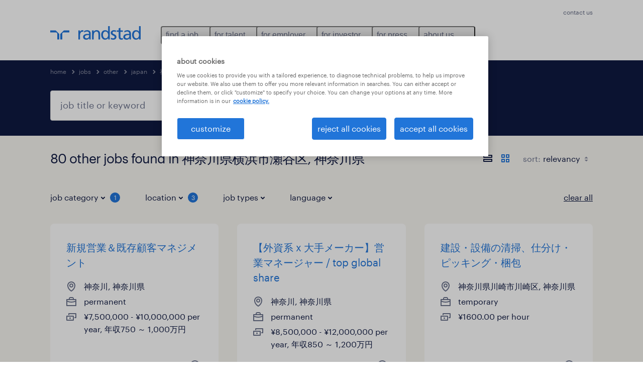

--- FILE ---
content_type: text/html; charset=utf-8
request_url: https://www.randstad.com/jobs/japan/s-other/shen-nai-chuan-xian-/shen-nai-chuan-xian-heng-bang-shi-lai-gu-qu-/
body_size: 108230
content:

        <!doctype html>
        <html lang="en" dir="ltr" >
            <head>
                <meta name="viewport" content="width=device-width,initial-scale=1">
                <title data-rh="true">Other Jobs in 神奈川県横浜市瀬谷区 | Apply Now | Randstad</title>
                
                
                <meta data-rh="true" name="title" content="Other Jobs in 神奈川県横浜市瀬谷区 | Apply Now | Randstad"/><meta data-rh="true" name="og:title" content="Other Jobs in 神奈川県横浜市瀬谷区 | Apply Now | Randstad"/><meta data-rh="true" name="twitter:title" content="Other Jobs in 神奈川県横浜市瀬谷区 | Apply Now | Randstad"/><meta data-rh="true" name="description" content="Find a job in 神奈川県横浜市瀬谷区. We have jobs, including temporary and permanent positions to help you reach your career goals."/><meta data-rh="true" name="og:description" content="Find a job in 神奈川県横浜市瀬谷区. We have jobs, including temporary and permanent positions to help you reach your career goals."/><meta data-rh="true" name="twitter:description" content="Find a job in 神奈川県横浜市瀬谷区. We have jobs, including temporary and permanent positions to help you reach your career goals."/><meta data-rh="true" name="robots" content="index"/><meta data-rh="true" name="og:url" content="https://www.randstad.com/jobs/japan/s-other/shen-nai-chuan-xian-/shen-nai-chuan-xian-heng-bang-shi-lai-gu-qu-/"/><meta data-rh="true" name="twitter:url" content="https://www.randstad.com/jobs/japan/s-other/shen-nai-chuan-xian-/shen-nai-chuan-xian-heng-bang-shi-lai-gu-qu-/"/><meta data-rh="true" name="og:image" content="https://www.randstad.com/search-app/assets/image/randstad-opengraph-partner-for-talent.jpg"/><meta data-rh="true" name="twitter:image" content="https://www.randstad.com/search-app/assets/image/randstad-opengraph-partner-for-talent.jpg"/>
                <link data-rh="true" rel="canonical" href="https://www.randstad.com/jobs/japan/s-other/shen-nai-chuan-xian-/shen-nai-chuan-xian-heng-bang-shi-lai-gu-qu-/"/>
                <link rel="preload" href="/themes/custom/bluex/dist/assets/image/icons.svg" as="image">
                <link rel="preload" href="/themes/custom/bluex/dist/assets/font/Graphik-Regular.woff2" as="font" type="font/woff2" crossorigin />
                <link rel="preload" href="/search-app/assets/css/randstad-optimized.css?v=1769891194703" as="style">
                <link data-chunk="main" rel="preload" as="script" href="/search-app/static/js/runtime-main.dcd7ae7c.js">
<link data-chunk="main" rel="preload" as="script" href="/search-app/static/js/23.973675a3.chunk.js">
<link data-chunk="main" rel="preload" as="script" href="/search-app/static/js/main.ff3d01fd.chunk.js">
<link data-chunk="Pages-SearchMvp1" rel="preload" as="script" href="/search-app/static/js/0.8d2f967f.chunk.js">
<link data-chunk="Pages-SearchMvp1" rel="preload" as="script" href="/search-app/static/js/1.9bd78c25.chunk.js">
<link data-chunk="Pages-SearchMvp1" rel="preload" as="script" href="/search-app/static/js/2.7abb41fa.chunk.js">
<link data-chunk="Pages-SearchMvp1" rel="preload" as="script" href="/search-app/static/js/3.d4a2cc5a.chunk.js">
<link data-chunk="Pages-SearchMvp1" rel="preload" as="script" href="/search-app/static/js/Pages-SearchMvp1.791bd80b.chunk.js">
                <link rel="stylesheet" href="/search-app/assets/css/randstad-optimized.css?v=1769891194703">
                <link rel="stylesheet" media="all" href="/search-app/rel/assets/css/rel.css?v=1769891194703" /><link rel="stylesheet" media="all" href="/search-app/rel/assets/css/themes/randstad.css?v=1769891194703" />
                <link rel="stylesheet" href="/search-app/assets/css/captcha.css" />
                
                    <link rel="preload" href="/search-app/assets/css/extra.css?v=1769891194703" as="style" onload="this.onload=null;this.rel='stylesheet'">
                    <noscript><link rel="stylesheet" href="/search-app/assets/css/extra.css?v=1769891194703"></noscript>
                    
                
                <noscript>
                  <link rel="stylesheet" href="/search-app/assets/css/no-js.css?v=1769891194703">
                </noscript>
                <link rel="icon" href="/themes/custom/bluex/favicon.ico" />
                
                <script type="text/javascript">
                  window.loadJs = function (href, defer) {
                    var script = document.createElement('script');
                    script.src = href;
                    script.defer = !!defer;
                    (document.body || document.head).appendChild(script);
                  }

                  "function" === typeof String.prototype.normalize
                    || loadJs("/search-app/assets/js/unorm.js");
                  "function" === typeof SVGRect
                    || loadJs("/search-app/assets/js/svg4everybody.js");
                  !navigator.userAgent.match(/Trident.*rv:11./)
                    || loadJs("/search-app/assets/js/polyfill.js");
                  "function" === typeof TextEncoder
                    && "function" === typeof TextDecoder
                    && "function" === typeof TextEncoder.prototype.encodeInto
                   || loadJs("/search-app/assets/js/fastestsmallesttextencoderdecoder.js");
                </script>
                <script type="text/javascript">(n=>{var r={};function i(e){var t;return(r[e]||(t=r[e]={i:e,l:!1,exports:{}},n[e].call(t.exports,t,t.exports,i),t.l=!0,t)).exports}i.m=n,i.c=r,i.d=function(e,t,n){i.o(e,t)||Object.defineProperty(e,t,{enumerable:!0,get:n})},i.r=function(e){"undefined"!=typeof Symbol&&Symbol.toStringTag&&Object.defineProperty(e,Symbol.toStringTag,{value:"Module"}),Object.defineProperty(e,"__esModule",{value:!0})},i.t=function(t,e){if(1&e&&(t=i(t)),8&e)return t;if(4&e&&"object"==typeof t&&t&&t.__esModule)return t;var n=Object.create(null);if(i.r(n),Object.defineProperty(n,"default",{enumerable:!0,value:t}),2&e&&"string"!=typeof t)for(var r in t)i.d(n,r,function(e){return t[e]}.bind(null,r));return n},i.n=function(e){var t=e&&e.__esModule?function(){return e.default}:function(){return e};return i.d(t,"a",t),t},i.o=function(e,t){return Object.prototype.hasOwnProperty.call(e,t)},i.p="",i(i.s=212)})({212:function(e,t,n){e.exports=n(213)},213:function(e,t,n){n.r(t);t=n(31),n=n.n(t);window.jQuery=n.a,window.$=n.a},31:function(sr,ur,e){var lr,t,n;t="undefined"!=typeof window?window:this,n=function(T,M){function m(e){return"function"==typeof e&&"number"!=typeof e.nodeType&&"function"!=typeof e.item}function R(e){return null!=e&&e===e.window}var t=[],I=Object.getPrototypeOf,s=t.slice,W=t.flat?function(e){return t.flat.call(e)}:function(e){return t.concat.apply([],e)},F=t.push,b=t.indexOf,$={},_=$.toString,B=$.hasOwnProperty,z=B.toString,X=z.call(Object),g={},C=T.document,U={type:!0,src:!0,nonce:!0,noModule:!0};function V(e,t,n){var r,i,o=(n=n||C).createElement("script");if(o.text=e,t)for(r in U)(i=t[r]||t.getAttribute&&t.getAttribute(r))&&o.setAttribute(r,i);n.head.appendChild(o).parentNode.removeChild(o)}function G(e){return null==e?e+"":"object"==typeof e||"function"==typeof e?$[_.call(e)]||"object":typeof e}var Y=/HTML$/i,S=function(e,t){return new S.fn.init(e,t)};function Q(e){var t=!!e&&"length"in e&&e.length,n=G(e);return!m(e)&&!R(e)&&("array"===n||0===t||"number"==typeof t&&0<t&&t-1 in e)}function x(e,t){return e.nodeName&&e.nodeName.toLowerCase()===t.toLowerCase()}S.fn=S.prototype={jquery:"3.7.1",constructor:S,length:0,toArray:function(){return s.call(this)},get:function(e){return null==e?s.call(this):e<0?this[e+this.length]:this[e]},pushStack:function(e){e=S.merge(this.constructor(),e);return e.prevObject=this,e},each:function(e){return S.each(this,e)},map:function(n){return this.pushStack(S.map(this,function(e,t){return n.call(e,t,e)}))},slice:function(){return this.pushStack(s.apply(this,arguments))},first:function(){return this.eq(0)},last:function(){return this.eq(-1)},even:function(){return this.pushStack(S.grep(this,function(e,t){return(t+1)%2}))},odd:function(){return this.pushStack(S.grep(this,function(e,t){return t%2}))},eq:function(e){var t=this.length,e=+e+(e<0?t:0);return this.pushStack(0<=e&&e<t?[this[e]]:[])},end:function(){return this.prevObject||this.constructor()},push:F,sort:t.sort,splice:t.splice},S.extend=S.fn.extend=function(){var e,t,n,r,i,o=arguments[0]||{},a=1,s=arguments.length,u=!1;for("boolean"==typeof o&&(u=o,o=arguments[a]||{},a++),"object"==typeof o||m(o)||(o={}),a===s&&(o=this,a--);a<s;a++)if(null!=(e=arguments[a]))for(t in e)n=e[t],"__proto__"!==t&&o!==n&&(u&&n&&(S.isPlainObject(n)||(r=Array.isArray(n)))?(i=o[t],i=r&&!Array.isArray(i)?[]:r||S.isPlainObject(i)?i:{},r=!1,o[t]=S.extend(u,i,n)):void 0!==n&&(o[t]=n));return o},S.extend({expando:"jQuery"+("3.7.1"+Math.random()).replace(/\D/g,""),isReady:!0,error:function(e){throw new Error(e)},noop:function(){},isPlainObject:function(e){return!(!e||"[object Object]"!==_.call(e)||(e=I(e))&&("function"!=typeof(e=B.call(e,"constructor")&&e.constructor)||z.call(e)!==X))},isEmptyObject:function(e){for(var t in e)return!1;return!0},globalEval:function(e,t,n){V(e,{nonce:t&&t.nonce},n)},each:function(e,t){var n,r=0;if(Q(e))for(n=e.length;r<n&&!1!==t.call(e[r],r,e[r]);r++);else for(r in e)if(!1===t.call(e[r],r,e[r]))break;return e},text:function(e){var t,n="",r=0,i=e.nodeType;if(!i)for(;t=e[r++];)n+=S.text(t);return 1===i||11===i?e.textContent:9===i?e.documentElement.textContent:3===i||4===i?e.nodeValue:n},makeArray:function(e,t){t=t||[];return null!=e&&(Q(Object(e))?S.merge(t,"string"==typeof e?[e]:e):F.call(t,e)),t},inArray:function(e,t,n){return null==t?-1:b.call(t,e,n)},isXMLDoc:function(e){var t=e&&e.namespaceURI,e=e&&(e.ownerDocument||e).documentElement;return!Y.test(t||e&&e.nodeName||"HTML")},merge:function(e,t){for(var n=+t.length,r=0,i=e.length;r<n;r++)e[i++]=t[r];return e.length=i,e},grep:function(e,t,n){for(var r=[],i=0,o=e.length,a=!n;i<o;i++)!t(e[i],i)!=a&&r.push(e[i]);return r},map:function(e,t,n){var r,i,o=0,a=[];if(Q(e))for(r=e.length;o<r;o++)null!=(i=t(e[o],o,n))&&a.push(i);else for(o in e)null!=(i=t(e[o],o,n))&&a.push(i);return W(a)},guid:1,support:g}),"function"==typeof Symbol&&(S.fn[Symbol.iterator]=t[Symbol.iterator]),S.each("Boolean Number String Function Array Date RegExp Object Error Symbol".split(" "),function(e,t){$["[object "+t+"]"]=t.toLowerCase()});var J=t.pop,K=t.sort,Z=t.splice,n="[\\x20\\t\\r\\n\\f]",ee=new RegExp("^"+n+"+|((?:^|[^\\\\])(?:\\\\.)*)"+n+"+$","g"),te=(S.contains=function(e,t){t=t&&t.parentNode;return e===t||!(!t||1!==t.nodeType||!(e.contains?e.contains(t):e.compareDocumentPosition&&16&e.compareDocumentPosition(t)))},/([\0-\x1f\x7f]|^-?\d)|^-$|[^\x80-\uFFFF\w-]/g);function ne(e,t){return t?"\0"===e?"�":e.slice(0,-1)+"\\"+e.charCodeAt(e.length-1).toString(16)+" ":"\\"+e}S.escapeSelector=function(e){return(e+"").replace(te,ne)};var re,w,ie,oe,ae,E,r,k,p,se,i=C,ue=F,j=ue,A=S.expando,D=0,le=0,ce=De(),fe=De(),pe=De(),de=De(),he=function(e,t){return e===t&&(ae=!0),0},ge="checked|selected|async|autofocus|autoplay|controls|defer|disabled|hidden|ismap|loop|multiple|open|readonly|required|scoped",e="(?:\\\\[\\da-fA-F]{1,6}"+n+"?|\\\\[^\\r\\n\\f]|[\\w-]|[^\0-\\x7f])+",o="\\["+n+"*("+e+")(?:"+n+"*([*^$|!~]?=)"+n+"*(?:'((?:\\\\.|[^\\\\'])*)'|\"((?:\\\\.|[^\\\\\"])*)\"|("+e+"))|)"+n+"*\\]",a=":("+e+")(?:\\((('((?:\\\\.|[^\\\\'])*)'|\"((?:\\\\.|[^\\\\\"])*)\")|((?:\\\\.|[^\\\\()[\\]]|"+o+")*)|.*)\\)|)",ye=new RegExp(n+"+","g"),ve=new RegExp("^"+n+"*,"+n+"*"),me=new RegExp("^"+n+"*([>+~]|"+n+")"+n+"*"),xe=new RegExp(n+"|>"),be=new RegExp(a),we=new RegExp("^"+e+"$"),Te={ID:new RegExp("^#("+e+")"),CLASS:new RegExp("^\\.("+e+")"),TAG:new RegExp("^("+e+"|[*])"),ATTR:new RegExp("^"+o),PSEUDO:new RegExp("^"+a),CHILD:new RegExp("^:(only|first|last|nth|nth-last)-(child|of-type)(?:\\("+n+"*(even|odd|(([+-]|)(\\d*)n|)"+n+"*(?:([+-]|)"+n+"*(\\d+)|))"+n+"*\\)|)","i"),bool:new RegExp("^(?:"+ge+")$","i"),needsContext:new RegExp("^"+n+"*[>+~]|:(even|odd|eq|gt|lt|nth|first|last)(?:\\("+n+"*((?:-\\d)?\\d*)"+n+"*\\)|)(?=[^-]|$)","i")},Ce=/^(?:input|select|textarea|button)$/i,Se=/^h\d$/i,Ee=/^(?:#([\w-]+)|(\w+)|\.([\w-]+))$/,ke=/[+~]/,f=new RegExp("\\\\[\\da-fA-F]{1,6}"+n+"?|\\\\([^\\r\\n\\f])","g"),d=function(e,t){e="0x"+e.slice(1)-65536;return t||(e<0?String.fromCharCode(65536+e):String.fromCharCode(e>>10|55296,1023&e|56320))},je=function(){Oe()},Ae=Ie(function(e){return!0===e.disabled&&x(e,"fieldset")},{dir:"parentNode",next:"legend"});try{j.apply(t=s.call(i.childNodes),i.childNodes),t[i.childNodes.length].nodeType}catch(re){j={apply:function(e,t){ue.apply(e,s.call(t))},call:function(e){ue.apply(e,s.call(arguments,1))}}}function N(e,t,n,r){var i,o,a,s,u,l,c=t&&t.ownerDocument,f=t?t.nodeType:9;if(n=n||[],"string"!=typeof e||!e||1!==f&&9!==f&&11!==f)return n;if(!r&&(Oe(t),t=t||E,k)){if(11!==f&&(s=Ee.exec(e)))if(i=s[1]){if(9===f){if(!(l=t.getElementById(i)))return n;if(l.id===i)return j.call(n,l),n}else if(c&&(l=c.getElementById(i))&&N.contains(t,l)&&l.id===i)return j.call(n,l),n}else{if(s[2])return j.apply(n,t.getElementsByTagName(e)),n;if((i=s[3])&&t.getElementsByClassName)return j.apply(n,t.getElementsByClassName(i)),n}if(!(de[e+" "]||p&&p.test(e))){if(l=e,c=t,1===f&&(xe.test(e)||me.test(e))){for((c=ke.test(e)&&He(t.parentNode)||t)==t&&g.scope||((a=t.getAttribute("id"))?a=S.escapeSelector(a):t.setAttribute("id",a=A)),o=(u=Me(e)).length;o--;)u[o]=(a?"#"+a:":scope")+" "+Re(u[o]);l=u.join(",")}try{return j.apply(n,c.querySelectorAll(l)),n}catch(t){de(e,!0)}finally{a===A&&t.removeAttribute("id")}}}return Be(e.replace(ee,"$1"),t,n,r)}function De(){var r=[];return function e(t,n){return r.push(t+" ")>w.cacheLength&&delete e[r.shift()],e[t+" "]=n}}function u(e){return e[A]=!0,e}function Ne(e){var t=E.createElement("fieldset");try{return!!e(t)}catch(e){return!1}finally{t.parentNode&&t.parentNode.removeChild(t)}}function qe(t){return function(e){return"form"in e?e.parentNode&&!1===e.disabled?"label"in e?"label"in e.parentNode?e.parentNode.disabled===t:e.disabled===t:e.isDisabled===t||e.isDisabled!==!t&&Ae(e)===t:e.disabled===t:"label"in e&&e.disabled===t}}function Le(a){return u(function(o){return o=+o,u(function(e,t){for(var n,r=a([],e.length,o),i=r.length;i--;)e[n=r[i]]&&(e[n]=!(t[n]=e[n]))})})}function He(e){return e&&void 0!==e.getElementsByTagName&&e}function Oe(e){var e=e?e.ownerDocument||e:i;return e!=E&&9===e.nodeType&&e.documentElement&&(r=(E=e).documentElement,k=!S.isXMLDoc(E),se=r.matches||r.webkitMatchesSelector||r.msMatchesSelector,r.msMatchesSelector&&i!=E&&(e=E.defaultView)&&e.top!==e&&e.addEventListener("unload",je),g.getById=Ne(function(e){return r.appendChild(e).id=S.expando,!E.getElementsByName||!E.getElementsByName(S.expando).length}),g.disconnectedMatch=Ne(function(e){return se.call(e,"*")}),g.scope=Ne(function(){return E.querySelectorAll(":scope")}),g.cssHas=Ne(function(){try{return E.querySelector(":has(*,:jqfake)"),0}catch(e){return 1}}),g.getById?(w.filter.ID=function(e){var t=e.replace(f,d);return function(e){return e.getAttribute("id")===t}},w.find.ID=function(e,t){if(void 0!==t.getElementById&&k)return(t=t.getElementById(e))?[t]:[]}):(w.filter.ID=function(e){var t=e.replace(f,d);return function(e){e=void 0!==e.getAttributeNode&&e.getAttributeNode("id");return e&&e.value===t}},w.find.ID=function(e,t){if(void 0!==t.getElementById&&k){var n,r,i,o=t.getElementById(e);if(o){if((n=o.getAttributeNode("id"))&&n.value===e)return[o];for(i=t.getElementsByName(e),r=0;o=i[r++];)if((n=o.getAttributeNode("id"))&&n.value===e)return[o]}return[]}}),w.find.TAG=function(e,t){return void 0!==t.getElementsByTagName?t.getElementsByTagName(e):t.querySelectorAll(e)},w.find.CLASS=function(e,t){if(void 0!==t.getElementsByClassName&&k)return t.getElementsByClassName(e)},p=[],Ne(function(e){var t;r.appendChild(e).innerHTML="<a id='"+A+"' href='' disabled='disabled'></a><select id='"+A+"-\r\\' disabled='disabled'><option selected=''></option></select>",e.querySelectorAll("[selected]").length||p.push("\\["+n+"*(?:value|"+ge+")"),e.querySelectorAll("[id~="+A+"-]").length||p.push("~="),e.querySelectorAll("a#"+A+"+*").length||p.push(".#.+[+~]"),e.querySelectorAll(":checked").length||p.push(":checked"),(t=E.createElement("input")).setAttribute("type","hidden"),e.appendChild(t).setAttribute("name","D"),r.appendChild(e).disabled=!0,2!==e.querySelectorAll(":disabled").length&&p.push(":enabled",":disabled"),(t=E.createElement("input")).setAttribute("name",""),e.appendChild(t),e.querySelectorAll("[name='']").length||p.push("\\["+n+"*name"+n+"*="+n+"*(?:''|\"\")")}),g.cssHas||p.push(":has"),p=p.length&&new RegExp(p.join("|")),he=function(e,t){var n;return e===t?(ae=!0,0):!e.compareDocumentPosition-!t.compareDocumentPosition||(1&(n=(e.ownerDocument||e)==(t.ownerDocument||t)?e.compareDocumentPosition(t):1)||!g.sortDetached&&t.compareDocumentPosition(e)===n?e===E||e.ownerDocument==i&&N.contains(i,e)?-1:t===E||t.ownerDocument==i&&N.contains(i,t)?1:oe?b.call(oe,e)-b.call(oe,t):0:4&n?-1:1)}),E}for(re in N.matches=function(e,t){return N(e,null,null,t)},N.matchesSelector=function(e,t){if(Oe(e),k&&!de[t+" "]&&(!p||!p.test(t)))try{var n=se.call(e,t);if(n||g.disconnectedMatch||e.document&&11!==e.document.nodeType)return n}catch(e){de(t,!0)}return 0<N(t,E,null,[e]).length},N.contains=function(e,t){return(e.ownerDocument||e)!=E&&Oe(e),S.contains(e,t)},N.attr=function(e,t){(e.ownerDocument||e)!=E&&Oe(e);var n=w.attrHandle[t.toLowerCase()],n=n&&B.call(w.attrHandle,t.toLowerCase())?n(e,t,!k):void 0;return void 0!==n?n:e.getAttribute(t)},N.error=function(e){throw new Error("Syntax error, unrecognized expression: "+e)},S.uniqueSort=function(e){var t,n=[],r=0,i=0;if(ae=!g.sortStable,oe=!g.sortStable&&s.call(e,0),K.call(e,he),ae){for(;t=e[i++];)t===e[i]&&(r=n.push(i));for(;r--;)Z.call(e,n[r],1)}return oe=null,e},S.fn.uniqueSort=function(){return this.pushStack(S.uniqueSort(s.apply(this)))},(w=S.expr={cacheLength:50,createPseudo:u,match:Te,attrHandle:{},find:{},relative:{">":{dir:"parentNode",first:!0}," ":{dir:"parentNode"},"+":{dir:"previousSibling",first:!0},"~":{dir:"previousSibling"}},preFilter:{ATTR:function(e){return e[1]=e[1].replace(f,d),e[3]=(e[3]||e[4]||e[5]||"").replace(f,d),"~="===e[2]&&(e[3]=" "+e[3]+" "),e.slice(0,4)},CHILD:function(e){return e[1]=e[1].toLowerCase(),"nth"===e[1].slice(0,3)?(e[3]||N.error(e[0]),e[4]=+(e[4]?e[5]+(e[6]||1):2*("even"===e[3]||"odd"===e[3])),e[5]=+(e[7]+e[8]||"odd"===e[3])):e[3]&&N.error(e[0]),e},PSEUDO:function(e){var t,n=!e[6]&&e[2];return Te.CHILD.test(e[0])?null:(e[3]?e[2]=e[4]||e[5]||"":n&&be.test(n)&&(t=(t=Me(n,!0))&&n.indexOf(")",n.length-t)-n.length)&&(e[0]=e[0].slice(0,t),e[2]=n.slice(0,t)),e.slice(0,3))}},filter:{TAG:function(e){var t=e.replace(f,d).toLowerCase();return"*"===e?function(){return!0}:function(e){return x(e,t)}},CLASS:function(e){var t=ce[e+" "];return t||(t=new RegExp("(^|"+n+")"+e+"("+n+"|$)"))&&ce(e,function(e){return t.test("string"==typeof e.className&&e.className||void 0!==e.getAttribute&&e.getAttribute("class")||"")})},ATTR:function(t,n,r){return function(e){e=N.attr(e,t);return null==e?"!="===n:!n||(e+="","="===n?e===r:"!="===n?e!==r:"^="===n?r&&0===e.indexOf(r):"*="===n?r&&-1<e.indexOf(r):"$="===n?r&&e.slice(-r.length)===r:"~="===n?-1<(" "+e.replace(ye," ")+" ").indexOf(r):"|="===n&&(e===r||e.slice(0,r.length+1)===r+"-"))}},CHILD:function(d,e,t,h,g){var y="nth"!==d.slice(0,3),v="last"!==d.slice(-4),m="of-type"===e;return 1===h&&0===g?function(e){return!!e.parentNode}:function(e,t,n){var r,i,o,a,s,u=y!=v?"nextSibling":"previousSibling",l=e.parentNode,c=m&&e.nodeName.toLowerCase(),f=!n&&!m,p=!1;if(l){if(y){for(;u;){for(o=e;o=o[u];)if(m?x(o,c):1===o.nodeType)return!1;s=u="only"===d&&!s&&"nextSibling"}return!0}if(s=[v?l.firstChild:l.lastChild],v&&f){for(p=(a=(r=(i=l[A]||(l[A]={}))[d]||[])[0]===D&&r[1])&&r[2],o=a&&l.childNodes[a];o=++a&&o&&o[u]||(p=a=0,s.pop());)if(1===o.nodeType&&++p&&o===e){i[d]=[D,a,p];break}}else if(!1===(p=f?a=(r=(i=e[A]||(e[A]={}))[d]||[])[0]===D&&r[1]:p))for(;(o=++a&&o&&o[u]||(p=a=0,s.pop()))&&(!(m?x(o,c):1===o.nodeType)||!++p||(f&&((i=o[A]||(o[A]={}))[d]=[D,p]),o!==e)););return(p-=g)===h||p%h==0&&0<=p/h}}},PSEUDO:function(e,o){var t,a=w.pseudos[e]||w.setFilters[e.toLowerCase()]||N.error("unsupported pseudo: "+e);return a[A]?a(o):1<a.length?(t=[e,e,"",o],w.setFilters.hasOwnProperty(e.toLowerCase())?u(function(e,t){for(var n,r=a(e,o),i=r.length;i--;)e[n=b.call(e,r[i])]=!(t[n]=r[i])}):function(e){return a(e,0,t)}):a}},pseudos:{not:u(function(e){var r=[],i=[],s=_e(e.replace(ee,"$1"));return s[A]?u(function(e,t,n,r){for(var i,o=s(e,null,r,[]),a=e.length;a--;)(i=o[a])&&(e[a]=!(t[a]=i))}):function(e,t,n){return r[0]=e,s(r,null,n,i),r[0]=null,!i.pop()}}),has:u(function(t){return function(e){return 0<N(t,e).length}}),contains:u(function(t){return t=t.replace(f,d),function(e){return-1<(e.textContent||S.text(e)).indexOf(t)}}),lang:u(function(n){return we.test(n||"")||N.error("unsupported lang: "+n),n=n.replace(f,d).toLowerCase(),function(e){var t;do{if(t=k?e.lang:e.getAttribute("xml:lang")||e.getAttribute("lang"))return(t=t.toLowerCase())===n||0===t.indexOf(n+"-")}while((e=e.parentNode)&&1===e.nodeType);return!1}}),target:function(e){var t=T.location&&T.location.hash;return t&&t.slice(1)===e.id},root:function(e){return e===r},focus:function(e){return e===(()=>{try{return E.activeElement}catch(e){}})()&&E.hasFocus()&&!!(e.type||e.href||~e.tabIndex)},enabled:qe(!1),disabled:qe(!0),checked:function(e){return x(e,"input")&&!!e.checked||x(e,"option")&&!!e.selected},selected:function(e){return e.parentNode&&e.parentNode.selectedIndex,!0===e.selected},empty:function(e){for(e=e.firstChild;e;e=e.nextSibling)if(e.nodeType<6)return!1;return!0},parent:function(e){return!w.pseudos.empty(e)},header:function(e){return Se.test(e.nodeName)},input:function(e){return Ce.test(e.nodeName)},button:function(e){return x(e,"input")&&"button"===e.type||x(e,"button")},text:function(e){return x(e,"input")&&"text"===e.type&&(null==(e=e.getAttribute("type"))||"text"===e.toLowerCase())},first:Le(function(){return[0]}),last:Le(function(e,t){return[t-1]}),eq:Le(function(e,t,n){return[n<0?n+t:n]}),even:Le(function(e,t){for(var n=0;n<t;n+=2)e.push(n);return e}),odd:Le(function(e,t){for(var n=1;n<t;n+=2)e.push(n);return e}),lt:Le(function(e,t,n){for(var r=n<0?n+t:t<n?t:n;0<=--r;)e.push(r);return e}),gt:Le(function(e,t,n){for(var r=n<0?n+t:n;++r<t;)e.push(r);return e})}}).pseudos.nth=w.pseudos.eq,{radio:!0,checkbox:!0,file:!0,password:!0,image:!0})w.pseudos[re]=(t=>function(e){return x(e,"input")&&e.type===t})(re);for(re in{submit:!0,reset:!0})w.pseudos[re]=(t=>function(e){return(x(e,"input")||x(e,"button"))&&e.type===t})(re);function Pe(){}function Me(e,t){var n,r,i,o,a,s,u,l=fe[e+" "];if(l)return t?0:l.slice(0);for(a=e,s=[],u=w.preFilter;a;){for(o in n&&!(r=ve.exec(a))||(r&&(a=a.slice(r[0].length)||a),s.push(i=[])),n=!1,(r=me.exec(a))&&(n=r.shift(),i.push({value:n,type:r[0].replace(ee," ")}),a=a.slice(n.length)),w.filter)!(r=Te[o].exec(a))||u[o]&&!(r=u[o](r))||(n=r.shift(),i.push({value:n,type:o,matches:r}),a=a.slice(n.length));if(!n)break}return t?a.length:a?N.error(e):fe(e,s).slice(0)}function Re(e){for(var t=0,n=e.length,r="";t<n;t++)r+=e[t].value;return r}function Ie(a,e,t){var s=e.dir,u=e.next,l=u||s,c=t&&"parentNode"===l,f=le++;return e.first?function(e,t,n){for(;e=e[s];)if(1===e.nodeType||c)return a(e,t,n);return!1}:function(e,t,n){var r,i,o=[D,f];if(n){for(;e=e[s];)if((1===e.nodeType||c)&&a(e,t,n))return!0}else for(;e=e[s];)if(1===e.nodeType||c)if(i=e[A]||(e[A]={}),u&&x(e,u))e=e[s]||e;else{if((r=i[l])&&r[0]===D&&r[1]===f)return o[2]=r[2];if((i[l]=o)[2]=a(e,t,n))return!0}return!1}}function We(i){return 1<i.length?function(e,t,n){for(var r=i.length;r--;)if(!i[r](e,t,n))return!1;return!0}:i[0]}function Fe(e,t,n,r,i){for(var o,a=[],s=0,u=e.length,l=null!=t;s<u;s++)!(o=e[s])||n&&!n(o,r,i)||(a.push(o),l&&t.push(s));return a}function $e(d,h,g,y,v,e){return y&&!y[A]&&(y=$e(y)),v&&!v[A]&&(v=$e(v,e)),u(function(e,t,n,r){var i,o,a,s,u=[],l=[],c=t.length,f=e||((e,t,n)=>{for(var r=0,i=t.length;r<i;r++)N(e,t[r],n);return n})(h||"*",n.nodeType?[n]:n,[]),p=!d||!e&&h?f:Fe(f,u,d,n,r);if(g?g(p,s=v||(e?d:c||y)?[]:t,n,r):s=p,y)for(i=Fe(s,l),y(i,[],n,r),o=i.length;o--;)(a=i[o])&&(s[l[o]]=!(p[l[o]]=a));if(e){if(v||d){if(v){for(i=[],o=s.length;o--;)(a=s[o])&&i.push(p[o]=a);v(null,s=[],i,r)}for(o=s.length;o--;)(a=s[o])&&-1<(i=v?b.call(e,a):u[o])&&(e[i]=!(t[i]=a))}}else s=Fe(s===t?s.splice(c,s.length):s),v?v(null,t,s,r):j.apply(t,s)})}function _e(e,t){var n,y,v,m,x,r=[],i=[],o=pe[e+" "];if(!o){for(n=(t=t||Me(e)).length;n--;)((o=function e(t){for(var r,n,i,o=t.length,a=w.relative[t[0].type],s=a||w.relative[" "],u=a?1:0,l=Ie(function(e){return e===r},s,!0),c=Ie(function(e){return-1<b.call(r,e)},s,!0),f=[function(e,t,n){return e=!a&&(n||t!=ie)||((r=t).nodeType?l:c)(e,t,n),r=null,e}];u<o;u++)if(n=w.relative[t[u].type])f=[Ie(We(f),n)];else{if((n=w.filter[t[u].type].apply(null,t[u].matches))[A]){for(i=++u;i<o&&!w.relative[t[i].type];i++);return $e(1<u&&We(f),1<u&&Re(t.slice(0,u-1).concat({value:" "===t[u-2].type?"*":""})).replace(ee,"$1"),n,u<i&&e(t.slice(u,i)),i<o&&e(t=t.slice(i)),i<o&&Re(t))}f.push(n)}return We(f)}(t[n]))[A]?r:i).push(o);(o=pe(e,(y=i,m=0<(v=r).length,x=0<y.length,m?u(a):a))).selector=e}function a(e,t,n,r,i){var o,a,s,u=0,l="0",c=e&&[],f=[],p=ie,d=e||x&&w.find.TAG("*",i),h=D+=null==p?1:Math.random()||.1,g=d.length;for(i&&(ie=t==E||t||i);l!==g&&null!=(o=d[l]);l++){if(x&&o){for(a=0,t||o.ownerDocument==E||(Oe(o),n=!k);s=y[a++];)if(s(o,t||E,n)){j.call(r,o);break}i&&(D=h)}m&&((o=!s&&o)&&u--,e)&&c.push(o)}if(u+=l,m&&l!==u){for(a=0;s=v[a++];)s(c,f,t,n);if(e){if(0<u)for(;l--;)c[l]||f[l]||(f[l]=J.call(r));f=Fe(f)}j.apply(r,f),i&&!e&&0<f.length&&1<u+v.length&&S.uniqueSort(r)}return i&&(D=h,ie=p),c}return o}function Be(e,t,n,r){var i,o,a,s,u,l="function"==typeof e&&e,c=!r&&Me(e=l.selector||e);if(n=n||[],1===c.length){if(2<(o=c[0]=c[0].slice(0)).length&&"ID"===(a=o[0]).type&&9===t.nodeType&&k&&w.relative[o[1].type]){if(!(t=(w.find.ID(a.matches[0].replace(f,d),t)||[])[0]))return n;l&&(t=t.parentNode),e=e.slice(o.shift().value.length)}for(i=Te.needsContext.test(e)?0:o.length;i--&&(a=o[i],!w.relative[s=a.type]);)if((u=w.find[s])&&(r=u(a.matches[0].replace(f,d),ke.test(o[0].type)&&He(t.parentNode)||t))){if(o.splice(i,1),e=r.length&&Re(o))break;return j.apply(n,r),n}}return(l||_e(e,c))(r,t,!k,n,!t||ke.test(e)&&He(t.parentNode)||t),n}Pe.prototype=w.filters=w.pseudos,w.setFilters=new Pe,g.sortStable=A.split("").sort(he).join("")===A,Oe(),g.sortDetached=Ne(function(e){return 1&e.compareDocumentPosition(E.createElement("fieldset"))}),S.find=N,S.expr[":"]=S.expr.pseudos,S.unique=S.uniqueSort,N.compile=_e,N.select=Be,N.setDocument=Oe,N.tokenize=Me,N.escape=S.escapeSelector,N.getText=S.text,N.isXML=S.isXMLDoc,N.selectors=S.expr,N.support=S.support,N.uniqueSort=S.uniqueSort;function ze(e,t,n){for(var r=[],i=void 0!==n;(e=e[t])&&9!==e.nodeType;)if(1===e.nodeType){if(i&&S(e).is(n))break;r.push(e)}return r}function Xe(e,t){for(var n=[];e;e=e.nextSibling)1===e.nodeType&&e!==t&&n.push(e);return n}var Ue=S.expr.match.needsContext,Ve=/^<([a-z][^\/\0>:\x20\t\r\n\f]*)[\x20\t\r\n\f]*\/?>(?:<\/\1>|)$/i;function Ge(e,n,r){return m(n)?S.grep(e,function(e,t){return!!n.call(e,t,e)!==r}):n.nodeType?S.grep(e,function(e){return e===n!==r}):"string"!=typeof n?S.grep(e,function(e){return-1<b.call(n,e)!==r}):S.filter(n,e,r)}S.filter=function(e,t,n){var r=t[0];return n&&(e=":not("+e+")"),1===t.length&&1===r.nodeType?S.find.matchesSelector(r,e)?[r]:[]:S.find.matches(e,S.grep(t,function(e){return 1===e.nodeType}))},S.fn.extend({find:function(e){var t,n,r=this.length,i=this;if("string"!=typeof e)return this.pushStack(S(e).filter(function(){for(t=0;t<r;t++)if(S.contains(i[t],this))return!0}));for(n=this.pushStack([]),t=0;t<r;t++)S.find(e,i[t],n);return 1<r?S.uniqueSort(n):n},filter:function(e){return this.pushStack(Ge(this,e||[],!1))},not:function(e){return this.pushStack(Ge(this,e||[],!0))},is:function(e){return!!Ge(this,"string"==typeof e&&Ue.test(e)?S(e):e||[],!1).length}});var Ye,Qe=/^(?:\s*(<[\w\W]+>)[^>]*|#([\w-]+))$/,Je=((S.fn.init=function(e,t,n){if(e){if(n=n||Ye,"string"!=typeof e)return e.nodeType?(this[0]=e,this.length=1,this):m(e)?void 0!==n.ready?n.ready(e):e(S):S.makeArray(e,this);if(!(r="<"===e[0]&&">"===e[e.length-1]&&3<=e.length?[null,e,null]:Qe.exec(e))||!r[1]&&t)return(!t||t.jquery?t||n:this.constructor(t)).find(e);if(r[1]){if(t=t instanceof S?t[0]:t,S.merge(this,S.parseHTML(r[1],t&&t.nodeType?t.ownerDocument||t:C,!0)),Ve.test(r[1])&&S.isPlainObject(t))for(var r in t)m(this[r])?this[r](t[r]):this.attr(r,t[r])}else(n=C.getElementById(r[2]))&&(this[0]=n,this.length=1)}return this}).prototype=S.fn,Ye=S(C),/^(?:parents|prev(?:Until|All))/),Ke={children:!0,contents:!0,next:!0,prev:!0};function Ze(e,t){for(;(e=e[t])&&1!==e.nodeType;);return e}S.fn.extend({has:function(e){var t=S(e,this),n=t.length;return this.filter(function(){for(var e=0;e<n;e++)if(S.contains(this,t[e]))return!0})},closest:function(e,t){var n,r=0,i=this.length,o=[],a="string"!=typeof e&&S(e);if(!Ue.test(e))for(;r<i;r++)for(n=this[r];n&&n!==t;n=n.parentNode)if(n.nodeType<11&&(a?-1<a.index(n):1===n.nodeType&&S.find.matchesSelector(n,e))){o.push(n);break}return this.pushStack(1<o.length?S.uniqueSort(o):o)},index:function(e){return e?"string"==typeof e?b.call(S(e),this[0]):b.call(this,e.jquery?e[0]:e):this[0]&&this[0].parentNode?this.first().prevAll().length:-1},add:function(e,t){return this.pushStack(S.uniqueSort(S.merge(this.get(),S(e,t))))},addBack:function(e){return this.add(null==e?this.prevObject:this.prevObject.filter(e))}}),S.each({parent:function(e){e=e.parentNode;return e&&11!==e.nodeType?e:null},parents:function(e){return ze(e,"parentNode")},parentsUntil:function(e,t,n){return ze(e,"parentNode",n)},next:function(e){return Ze(e,"nextSibling")},prev:function(e){return Ze(e,"previousSibling")},nextAll:function(e){return ze(e,"nextSibling")},prevAll:function(e){return ze(e,"previousSibling")},nextUntil:function(e,t,n){return ze(e,"nextSibling",n)},prevUntil:function(e,t,n){return ze(e,"previousSibling",n)},siblings:function(e){return Xe((e.parentNode||{}).firstChild,e)},children:function(e){return Xe(e.firstChild)},contents:function(e){return null!=e.contentDocument&&I(e.contentDocument)?e.contentDocument:(x(e,"template")&&(e=e.content||e),S.merge([],e.childNodes))}},function(r,i){S.fn[r]=function(e,t){var n=S.map(this,i,e);return(t="Until"!==r.slice(-5)?e:t)&&"string"==typeof t&&(n=S.filter(t,n)),1<this.length&&(Ke[r]||S.uniqueSort(n),Je.test(r))&&n.reverse(),this.pushStack(n)}});var q=/[^\x20\t\r\n\f]+/g;function et(e){return e}function tt(e){throw e}function nt(e,t,n,r){var i;try{e&&m(i=e.promise)?i.call(e).done(t).fail(n):e&&m(i=e.then)?i.call(e,t,n):t.apply(void 0,[e].slice(r))}catch(e){n.apply(void 0,[e])}}S.Callbacks=function(r){var e,n;r="string"==typeof r?(e=r,n={},S.each(e.match(q)||[],function(e,t){n[t]=!0}),n):S.extend({},r);function i(){for(s=s||r.once,a=o=!0;l.length;c=-1)for(t=l.shift();++c<u.length;)!1===u[c].apply(t[0],t[1])&&r.stopOnFalse&&(c=u.length,t=!1);r.memory||(t=!1),o=!1,s&&(u=t?[]:"")}var o,t,a,s,u=[],l=[],c=-1,f={add:function(){return u&&(t&&!o&&(c=u.length-1,l.push(t)),function n(e){S.each(e,function(e,t){m(t)?r.unique&&f.has(t)||u.push(t):t&&t.length&&"string"!==G(t)&&n(t)})}(arguments),t)&&!o&&i(),this},remove:function(){return S.each(arguments,function(e,t){for(var n;-1<(n=S.inArray(t,u,n));)u.splice(n,1),n<=c&&c--}),this},has:function(e){return e?-1<S.inArray(e,u):0<u.length},empty:function(){return u=u&&[],this},disable:function(){return s=l=[],u=t="",this},disabled:function(){return!u},lock:function(){return s=l=[],t||o||(u=t=""),this},locked:function(){return!!s},fireWith:function(e,t){return s||(t=[e,(t=t||[]).slice?t.slice():t],l.push(t),o)||i(),this},fire:function(){return f.fireWith(this,arguments),this},fired:function(){return!!a}};return f},S.extend({Deferred:function(e){var o=[["notify","progress",S.Callbacks("memory"),S.Callbacks("memory"),2],["resolve","done",S.Callbacks("once memory"),S.Callbacks("once memory"),0,"resolved"],["reject","fail",S.Callbacks("once memory"),S.Callbacks("once memory"),1,"rejected"]],i="pending",a={state:function(){return i},always:function(){return s.done(arguments).fail(arguments),this},catch:function(e){return a.then(null,e)},pipe:function(){var i=arguments;return S.Deferred(function(r){S.each(o,function(e,t){var n=m(i[t[4]])&&i[t[4]];s[t[1]](function(){var e=n&&n.apply(this,arguments);e&&m(e.promise)?e.promise().progress(r.notify).done(r.resolve).fail(r.reject):r[t[0]+"With"](this,n?[e]:arguments)})}),i=null}).promise()},then:function(t,n,r){var u=0;function l(i,o,a,s){return function(){function e(){var e,t;if(!(i<u)){if((e=a.apply(n,r))===o.promise())throw new TypeError("Thenable self-resolution");t=e&&("object"==typeof e||"function"==typeof e)&&e.then,m(t)?s?t.call(e,l(u,o,et,s),l(u,o,tt,s)):(u++,t.call(e,l(u,o,et,s),l(u,o,tt,s),l(u,o,et,o.notifyWith))):(a!==et&&(n=void 0,r=[e]),(s||o.resolveWith)(n,r))}}var n=this,r=arguments,t=s?e:function(){try{e()}catch(e){S.Deferred.exceptionHook&&S.Deferred.exceptionHook(e,t.error),u<=i+1&&(a!==tt&&(n=void 0,r=[e]),o.rejectWith(n,r))}};i?t():(S.Deferred.getErrorHook?t.error=S.Deferred.getErrorHook():S.Deferred.getStackHook&&(t.error=S.Deferred.getStackHook()),T.setTimeout(t))}}return S.Deferred(function(e){o[0][3].add(l(0,e,m(r)?r:et,e.notifyWith)),o[1][3].add(l(0,e,m(t)?t:et)),o[2][3].add(l(0,e,m(n)?n:tt))}).promise()},promise:function(e){return null!=e?S.extend(e,a):a}},s={};return S.each(o,function(e,t){var n=t[2],r=t[5];a[t[1]]=n.add,r&&n.add(function(){i=r},o[3-e][2].disable,o[3-e][3].disable,o[0][2].lock,o[0][3].lock),n.add(t[3].fire),s[t[0]]=function(){return s[t[0]+"With"](this===s?void 0:this,arguments),this},s[t[0]+"With"]=n.fireWith}),a.promise(s),e&&e.call(s,s),s},when:function(e){function t(t){return function(e){i[t]=this,o[t]=1<arguments.length?s.call(arguments):e,--n||a.resolveWith(i,o)}}var n=arguments.length,r=n,i=Array(r),o=s.call(arguments),a=S.Deferred();if(n<=1&&(nt(e,a.done(t(r)).resolve,a.reject,!n),"pending"===a.state()||m(o[r]&&o[r].then)))return a.then();for(;r--;)nt(o[r],t(r),a.reject);return a.promise()}});var rt=/^(Eval|Internal|Range|Reference|Syntax|Type|URI)Error$/,it=(S.Deferred.exceptionHook=function(e,t){T.console&&T.console.warn&&e&&rt.test(e.name)&&T.console.warn("jQuery.Deferred exception: "+e.message,e.stack,t)},S.readyException=function(e){T.setTimeout(function(){throw e})},S.Deferred());function ot(){C.removeEventListener("DOMContentLoaded",ot),T.removeEventListener("load",ot),S.ready()}S.fn.ready=function(e){return it.then(e).catch(function(e){S.readyException(e)}),this},S.extend({isReady:!1,readyWait:1,ready:function(e){(!0===e?--S.readyWait:S.isReady)||(S.isReady=!0)!==e&&0<--S.readyWait||it.resolveWith(C,[S])}}),S.ready.then=it.then,"complete"===C.readyState||"loading"!==C.readyState&&!C.documentElement.doScroll?T.setTimeout(S.ready):(C.addEventListener("DOMContentLoaded",ot),T.addEventListener("load",ot));function c(e,t,n,r,i,o,a){var s=0,u=e.length,l=null==n;if("object"===G(n))for(s in i=!0,n)c(e,t,s,n[s],!0,o,a);else if(void 0!==r&&(i=!0,m(r)||(a=!0),t=l?a?(t.call(e,r),null):(l=t,function(e,t,n){return l.call(S(e),n)}):t))for(;s<u;s++)t(e[s],n,a?r:r.call(e[s],s,t(e[s],n)));return i?e:l?t.call(e):u?t(e[0],n):o}var at=/^-ms-/,st=/-([a-z])/g;function ut(e,t){return t.toUpperCase()}function L(e){return e.replace(at,"ms-").replace(st,ut)}function lt(e){return 1===e.nodeType||9===e.nodeType||!+e.nodeType}function ct(){this.expando=S.expando+ct.uid++}ct.uid=1,ct.prototype={cache:function(e){var t=e[this.expando];return t||(t={},lt(e)&&(e.nodeType?e[this.expando]=t:Object.defineProperty(e,this.expando,{value:t,configurable:!0}))),t},set:function(e,t,n){var r,i=this.cache(e);if("string"==typeof t)i[L(t)]=n;else for(r in t)i[L(r)]=t[r];return i},get:function(e,t){return void 0===t?this.cache(e):e[this.expando]&&e[this.expando][L(t)]},access:function(e,t,n){return void 0===t||t&&"string"==typeof t&&void 0===n?this.get(e,t):(this.set(e,t,n),void 0!==n?n:t)},remove:function(e,t){var n,r=e[this.expando];if(void 0!==r){if(void 0!==t){n=(t=Array.isArray(t)?t.map(L):(t=L(t))in r?[t]:t.match(q)||[]).length;for(;n--;)delete r[t[n]]}void 0!==t&&!S.isEmptyObject(r)||(e.nodeType?e[this.expando]=void 0:delete e[this.expando])}},hasData:function(e){e=e[this.expando];return void 0!==e&&!S.isEmptyObject(e)}};var v=new ct,l=new ct,ft=/^(?:\{[\w\W]*\}|\[[\w\W]*\])$/,pt=/[A-Z]/g;function dt(e,t,n){var r,i;if(void 0===n&&1===e.nodeType)if(r="data-"+t.replace(pt,"-$&").toLowerCase(),"string"==typeof(n=e.getAttribute(r))){try{n="true"===(i=n)||"false"!==i&&("null"===i?null:i===+i+""?+i:ft.test(i)?JSON.parse(i):i)}catch(e){}l.set(e,t,n)}else n=void 0;return n}S.extend({hasData:function(e){return l.hasData(e)||v.hasData(e)},data:function(e,t,n){return l.access(e,t,n)},removeData:function(e,t){l.remove(e,t)},_data:function(e,t,n){return v.access(e,t,n)},_removeData:function(e,t){v.remove(e,t)}}),S.fn.extend({data:function(n,e){var t,r,i,o=this[0],a=o&&o.attributes;if(void 0!==n)return"object"==typeof n?this.each(function(){l.set(this,n)}):c(this,function(e){var t;if(o&&void 0===e)return void 0!==(t=l.get(o,n))||void 0!==(t=dt(o,n))?t:void 0;this.each(function(){l.set(this,n,e)})},null,e,1<arguments.length,null,!0);if(this.length&&(i=l.get(o),1===o.nodeType)&&!v.get(o,"hasDataAttrs")){for(t=a.length;t--;)a[t]&&0===(r=a[t].name).indexOf("data-")&&(r=L(r.slice(5)),dt(o,r,i[r]));v.set(o,"hasDataAttrs",!0)}return i},removeData:function(e){return this.each(function(){l.remove(this,e)})}}),S.extend({queue:function(e,t,n){var r;if(e)return r=v.get(e,t=(t||"fx")+"queue"),n&&(!r||Array.isArray(n)?r=v.access(e,t,S.makeArray(n)):r.push(n)),r||[]},dequeue:function(e,t){t=t||"fx";var n=S.queue(e,t),r=n.length,i=n.shift(),o=S._queueHooks(e,t);"inprogress"===i&&(i=n.shift(),r--),i&&("fx"===t&&n.unshift("inprogress"),delete o.stop,i.call(e,function(){S.dequeue(e,t)},o)),!r&&o&&o.empty.fire()},_queueHooks:function(e,t){var n=t+"queueHooks";return v.get(e,n)||v.access(e,n,{empty:S.Callbacks("once memory").add(function(){v.remove(e,[t+"queue",n])})})}}),S.fn.extend({queue:function(t,n){var e=2;return"string"!=typeof t&&(n=t,t="fx",e--),arguments.length<e?S.queue(this[0],t):void 0===n?this:this.each(function(){var e=S.queue(this,t,n);S._queueHooks(this,t),"fx"===t&&"inprogress"!==e[0]&&S.dequeue(this,t)})},dequeue:function(e){return this.each(function(){S.dequeue(this,e)})},clearQueue:function(e){return this.queue(e||"fx",[])},promise:function(e,t){function n(){--i||o.resolveWith(a,[a])}var r,i=1,o=S.Deferred(),a=this,s=this.length;for("string"!=typeof e&&(t=e,e=void 0),e=e||"fx";s--;)(r=v.get(a[s],e+"queueHooks"))&&r.empty&&(i++,r.empty.add(n));return n(),o.promise(t)}});function ht(e,t){return"none"===(e=t||e).style.display||""===e.style.display&&mt(e)&&"none"===S.css(e,"display")}var e=/[+-]?(?:\d*\.|)\d+(?:[eE][+-]?\d+|)/.source,gt=new RegExp("^(?:([+-])=|)("+e+")([a-z%]*)$","i"),yt=["Top","Right","Bottom","Left"],vt=C.documentElement,mt=function(e){return S.contains(e.ownerDocument,e)},xt={composed:!0};vt.getRootNode&&(mt=function(e){return S.contains(e.ownerDocument,e)||e.getRootNode(xt)===e.ownerDocument});function bt(e,t,n,r){var i,o,a=20,s=r?function(){return r.cur()}:function(){return S.css(e,t,"")},u=s(),l=n&&n[3]||(S.cssNumber[t]?"":"px"),c=e.nodeType&&(S.cssNumber[t]||"px"!==l&&+u)&&gt.exec(S.css(e,t));if(c&&c[3]!==l){for(l=l||c[3],c=+(u/=2)||1;a--;)S.style(e,t,c+l),(1-o)*(1-(o=s()/u||.5))<=0&&(a=0),c/=o;S.style(e,t,(c*=2)+l),n=n||[]}return n&&(c=+c||+u||0,i=n[1]?c+(n[1]+1)*n[2]:+n[2],r)&&(r.unit=l,r.start=c,r.end=i),i}var wt={};function Tt(e,t){for(var n,r,i,o,a,s=[],u=0,l=e.length;u<l;u++)(r=e[u]).style&&(n=r.style.display,t?("none"===n&&(s[u]=v.get(r,"display")||null,s[u]||(r.style.display="")),""===r.style.display&&ht(r)&&(s[u]=(a=o=void 0,o=(i=r).ownerDocument,(a=wt[i=i.nodeName])||(o=o.body.appendChild(o.createElement(i)),a=S.css(o,"display"),o.parentNode.removeChild(o),wt[i]=a="none"===a?"block":a)))):"none"!==n&&(s[u]="none",v.set(r,"display",n)));for(u=0;u<l;u++)null!=s[u]&&(e[u].style.display=s[u]);return e}S.fn.extend({show:function(){return Tt(this,!0)},hide:function(){return Tt(this)},toggle:function(e){return"boolean"==typeof e?e?this.show():this.hide():this.each(function(){ht(this)?S(this).show():S(this).hide()})}});var Ct=/^(?:checkbox|radio)$/i,St=/<([a-z][^\/\0>\x20\t\r\n\f]*)/i,Et=/^$|^module$|\/(?:java|ecma)script/i,o=C.createDocumentFragment().appendChild(C.createElement("div")),h=((a=C.createElement("input")).setAttribute("type","radio"),a.setAttribute("checked","checked"),a.setAttribute("name","t"),o.appendChild(a),g.checkClone=o.cloneNode(!0).cloneNode(!0).lastChild.checked,o.innerHTML="<textarea>x</textarea>",g.noCloneChecked=!!o.cloneNode(!0).lastChild.defaultValue,o.innerHTML="<option></option>",g.option=!!o.lastChild,{thead:[1,"<table>","</table>"],col:[2,"<table><colgroup>","</colgroup></table>"],tr:[2,"<table><tbody>","</tbody></table>"],td:[3,"<table><tbody><tr>","</tr></tbody></table>"],_default:[0,"",""]});function y(e,t){var n=void 0!==e.getElementsByTagName?e.getElementsByTagName(t||"*"):void 0!==e.querySelectorAll?e.querySelectorAll(t||"*"):[];return void 0===t||t&&x(e,t)?S.merge([e],n):n}function kt(e,t){for(var n=0,r=e.length;n<r;n++)v.set(e[n],"globalEval",!t||v.get(t[n],"globalEval"))}h.tbody=h.tfoot=h.colgroup=h.caption=h.thead,h.th=h.td,g.option||(h.optgroup=h.option=[1,"<select multiple='multiple'>","</select>"]);var jt=/<|&#?\w+;/;function At(e,t,n,r,i){for(var o,a,s,u,l,c=t.createDocumentFragment(),f=[],p=0,d=e.length;p<d;p++)if((o=e[p])||0===o)if("object"===G(o))S.merge(f,o.nodeType?[o]:o);else if(jt.test(o)){for(a=a||c.appendChild(t.createElement("div")),s=(St.exec(o)||["",""])[1].toLowerCase(),s=h[s]||h._default,a.innerHTML=s[1]+S.htmlPrefilter(o)+s[2],l=s[0];l--;)a=a.lastChild;S.merge(f,a.childNodes),(a=c.firstChild).textContent=""}else f.push(t.createTextNode(o));for(c.textContent="",p=0;o=f[p++];)if(r&&-1<S.inArray(o,r))i&&i.push(o);else if(u=mt(o),a=y(c.appendChild(o),"script"),u&&kt(a),n)for(l=0;o=a[l++];)Et.test(o.type||"")&&n.push(o);return c}var Dt=/^([^.]*)(?:\.(.+)|)/;function Nt(){return!0}function qt(){return!1}function Lt(e,t,n,r,i,o){var a,s;if("object"==typeof t){for(s in"string"!=typeof n&&(r=r||n,n=void 0),t)Lt(e,s,n,r,t[s],o);return e}if(null==r&&null==i?(i=n,r=n=void 0):null==i&&("string"==typeof n?(i=r,r=void 0):(i=r,r=n,n=void 0)),!1===i)i=qt;else if(!i)return e;return 1===o&&(a=i,(i=function(e){return S().off(e),a.apply(this,arguments)}).guid=a.guid||(a.guid=S.guid++)),e.each(function(){S.event.add(this,t,i,r,n)})}function Ht(e,r,t){t?(v.set(e,r,!1),S.event.add(e,r,{namespace:!1,handler:function(e){var t,n=v.get(this,r);if(1&e.isTrigger&&this[r]){if(n)(S.event.special[r]||{}).delegateType&&e.stopPropagation();else if(n=s.call(arguments),v.set(this,r,n),this[r](),t=v.get(this,r),v.set(this,r,!1),n!==t)return e.stopImmediatePropagation(),e.preventDefault(),t}else n&&(v.set(this,r,S.event.trigger(n[0],n.slice(1),this)),e.stopPropagation(),e.isImmediatePropagationStopped=Nt)}})):void 0===v.get(e,r)&&S.event.add(e,r,Nt)}S.event={global:{},add:function(t,e,n,r,i){var o,a,s,u,l,c,f,p,d,h=v.get(t);if(lt(t))for(n.handler&&(n=(o=n).handler,i=o.selector),i&&S.find.matchesSelector(vt,i),n.guid||(n.guid=S.guid++),s=(s=h.events)||(h.events=Object.create(null)),a=(a=h.handle)||(h.handle=function(e){return void 0!==S&&S.event.triggered!==e.type?S.event.dispatch.apply(t,arguments):void 0}),u=(e=(e||"").match(q)||[""]).length;u--;)f=d=(p=Dt.exec(e[u])||[])[1],p=(p[2]||"").split(".").sort(),f&&(l=S.event.special[f]||{},f=(i?l.delegateType:l.bindType)||f,l=S.event.special[f]||{},d=S.extend({type:f,origType:d,data:r,handler:n,guid:n.guid,selector:i,needsContext:i&&S.expr.match.needsContext.test(i),namespace:p.join(".")},o),(c=s[f])||((c=s[f]=[]).delegateCount=0,l.setup&&!1!==l.setup.call(t,r,p,a))||t.addEventListener&&t.addEventListener(f,a),l.add&&(l.add.call(t,d),d.handler.guid||(d.handler.guid=n.guid)),i?c.splice(c.delegateCount++,0,d):c.push(d),S.event.global[f]=!0)},remove:function(e,t,n,r,i){var o,a,s,u,l,c,f,p,d,h,g,y=v.hasData(e)&&v.get(e);if(y&&(u=y.events)){for(l=(t=(t||"").match(q)||[""]).length;l--;)if(d=g=(s=Dt.exec(t[l])||[])[1],h=(s[2]||"").split(".").sort(),d){for(f=S.event.special[d]||{},p=u[d=(r?f.delegateType:f.bindType)||d]||[],s=s[2]&&new RegExp("(^|\\.)"+h.join("\\.(?:.*\\.|)")+"(\\.|$)"),a=o=p.length;o--;)c=p[o],!i&&g!==c.origType||n&&n.guid!==c.guid||s&&!s.test(c.namespace)||r&&r!==c.selector&&("**"!==r||!c.selector)||(p.splice(o,1),c.selector&&p.delegateCount--,f.remove&&f.remove.call(e,c));a&&!p.length&&(f.teardown&&!1!==f.teardown.call(e,h,y.handle)||S.removeEvent(e,d,y.handle),delete u[d])}else for(d in u)S.event.remove(e,d+t[l],n,r,!0);S.isEmptyObject(u)&&v.remove(e,"handle events")}},dispatch:function(e){var t,n,r,i,o,a=new Array(arguments.length),s=S.event.fix(e),e=(v.get(this,"events")||Object.create(null))[s.type]||[],u=S.event.special[s.type]||{};for(a[0]=s,t=1;t<arguments.length;t++)a[t]=arguments[t];if(s.delegateTarget=this,!u.preDispatch||!1!==u.preDispatch.call(this,s)){for(o=S.event.handlers.call(this,s,e),t=0;(r=o[t++])&&!s.isPropagationStopped();)for(s.currentTarget=r.elem,n=0;(i=r.handlers[n++])&&!s.isImmediatePropagationStopped();)s.rnamespace&&!1!==i.namespace&&!s.rnamespace.test(i.namespace)||(s.handleObj=i,s.data=i.data,void 0!==(i=((S.event.special[i.origType]||{}).handle||i.handler).apply(r.elem,a))&&!1===(s.result=i)&&(s.preventDefault(),s.stopPropagation()));return u.postDispatch&&u.postDispatch.call(this,s),s.result}},handlers:function(e,t){var n,r,i,o,a,s=[],u=t.delegateCount,l=e.target;if(u&&l.nodeType&&!("click"===e.type&&1<=e.button))for(;l!==this;l=l.parentNode||this)if(1===l.nodeType&&("click"!==e.type||!0!==l.disabled)){for(o=[],a={},n=0;n<u;n++)void 0===a[i=(r=t[n]).selector+" "]&&(a[i]=r.needsContext?-1<S(i,this).index(l):S.find(i,this,null,[l]).length),a[i]&&o.push(r);o.length&&s.push({elem:l,handlers:o})}return l=this,u<t.length&&s.push({elem:l,handlers:t.slice(u)}),s},addProp:function(t,e){Object.defineProperty(S.Event.prototype,t,{enumerable:!0,configurable:!0,get:m(e)?function(){if(this.originalEvent)return e(this.originalEvent)}:function(){if(this.originalEvent)return this.originalEvent[t]},set:function(e){Object.defineProperty(this,t,{enumerable:!0,configurable:!0,writable:!0,value:e})}})},fix:function(e){return e[S.expando]?e:new S.Event(e)},special:{load:{noBubble:!0},click:{setup:function(e){e=this||e;return Ct.test(e.type)&&e.click&&x(e,"input")&&Ht(e,"click",!0),!1},trigger:function(e){e=this||e;return Ct.test(e.type)&&e.click&&x(e,"input")&&Ht(e,"click"),!0},_default:function(e){e=e.target;return Ct.test(e.type)&&e.click&&x(e,"input")&&v.get(e,"click")||x(e,"a")}},beforeunload:{postDispatch:function(e){void 0!==e.result&&e.originalEvent&&(e.originalEvent.returnValue=e.result)}}}},S.removeEvent=function(e,t,n){e.removeEventListener&&e.removeEventListener(t,n)},S.Event=function(e,t){if(!(this instanceof S.Event))return new S.Event(e,t);e&&e.type?(this.originalEvent=e,this.type=e.type,this.isDefaultPrevented=e.defaultPrevented||void 0===e.defaultPrevented&&!1===e.returnValue?Nt:qt,this.target=e.target&&3===e.target.nodeType?e.target.parentNode:e.target,this.currentTarget=e.currentTarget,this.relatedTarget=e.relatedTarget):this.type=e,t&&S.extend(this,t),this.timeStamp=e&&e.timeStamp||Date.now(),this[S.expando]=!0},S.Event.prototype={constructor:S.Event,isDefaultPrevented:qt,isPropagationStopped:qt,isImmediatePropagationStopped:qt,isSimulated:!1,preventDefault:function(){var e=this.originalEvent;this.isDefaultPrevented=Nt,e&&!this.isSimulated&&e.preventDefault()},stopPropagation:function(){var e=this.originalEvent;this.isPropagationStopped=Nt,e&&!this.isSimulated&&e.stopPropagation()},stopImmediatePropagation:function(){var e=this.originalEvent;this.isImmediatePropagationStopped=Nt,e&&!this.isSimulated&&e.stopImmediatePropagation(),this.stopPropagation()}},S.each({altKey:!0,bubbles:!0,cancelable:!0,changedTouches:!0,ctrlKey:!0,detail:!0,eventPhase:!0,metaKey:!0,pageX:!0,pageY:!0,shiftKey:!0,view:!0,char:!0,code:!0,charCode:!0,key:!0,keyCode:!0,button:!0,buttons:!0,clientX:!0,clientY:!0,offsetX:!0,offsetY:!0,pointerId:!0,pointerType:!0,screenX:!0,screenY:!0,targetTouches:!0,toElement:!0,touches:!0,which:!0},S.event.addProp),S.each({focus:"focusin",blur:"focusout"},function(r,i){function o(e){var t,n;C.documentMode?(t=v.get(this,"handle"),(n=S.event.fix(e)).type="focusin"===e.type?"focus":"blur",n.isSimulated=!0,t(e),n.target===n.currentTarget&&t(n)):S.event.simulate(i,e.target,S.event.fix(e))}S.event.special[r]={setup:function(){var e;if(Ht(this,r,!0),!C.documentMode)return!1;(e=v.get(this,i))||this.addEventListener(i,o),v.set(this,i,(e||0)+1)},trigger:function(){return Ht(this,r),!0},teardown:function(){var e;if(!C.documentMode)return!1;(e=v.get(this,i)-1)?v.set(this,i,e):(this.removeEventListener(i,o),v.remove(this,i))},_default:function(e){return v.get(e.target,r)},delegateType:i},S.event.special[i]={setup:function(){var e=this.ownerDocument||this.document||this,t=C.documentMode?this:e,n=v.get(t,i);n||(C.documentMode?this.addEventListener(i,o):e.addEventListener(r,o,!0)),v.set(t,i,(n||0)+1)},teardown:function(){var e=this.ownerDocument||this.document||this,t=C.documentMode?this:e,n=v.get(t,i)-1;n?v.set(t,i,n):(C.documentMode?this.removeEventListener(i,o):e.removeEventListener(r,o,!0),v.remove(t,i))}}}),S.each({mouseenter:"mouseover",mouseleave:"mouseout",pointerenter:"pointerover",pointerleave:"pointerout"},function(e,i){S.event.special[e]={delegateType:i,bindType:i,handle:function(e){var t,n=e.relatedTarget,r=e.handleObj;return n&&(n===this||S.contains(this,n))||(e.type=r.origType,t=r.handler.apply(this,arguments),e.type=i),t}}}),S.fn.extend({on:function(e,t,n,r){return Lt(this,e,t,n,r)},one:function(e,t,n,r){return Lt(this,e,t,n,r,1)},off:function(e,t,n){var r,i;if(e&&e.preventDefault&&e.handleObj)r=e.handleObj,S(e.delegateTarget).off(r.namespace?r.origType+"."+r.namespace:r.origType,r.selector,r.handler);else{if("object"!=typeof e)return!1!==t&&"function"!=typeof t||(n=t,t=void 0),!1===n&&(n=qt),this.each(function(){S.event.remove(this,e,n,t)});for(i in e)this.off(i,t,e[i])}return this}});var Ot=/<script|<style|<link/i,Pt=/checked\s*(?:[^=]|=\s*.checked.)/i,Mt=/^\s*<!\[CDATA\[|\]\]>\s*$/g;function Rt(e,t){return x(e,"table")&&x(11!==t.nodeType?t:t.firstChild,"tr")&&S(e).children("tbody")[0]||e}function It(e){return e.type=(null!==e.getAttribute("type"))+"/"+e.type,e}function Wt(e){return"true/"===(e.type||"").slice(0,5)?e.type=e.type.slice(5):e.removeAttribute("type"),e}function Ft(e,t){var n,r,i,o;if(1===t.nodeType){if(v.hasData(e)&&(o=v.get(e).events))for(i in v.remove(t,"handle events"),o)for(n=0,r=o[i].length;n<r;n++)S.event.add(t,i,o[i][n]);l.hasData(e)&&(e=l.access(e),e=S.extend({},e),l.set(t,e))}}function $t(n,r,i,o){r=W(r);var e,t,a,s,u,l,c=0,f=n.length,p=f-1,d=r[0],h=m(d);if(h||1<f&&"string"==typeof d&&!g.checkClone&&Pt.test(d))return n.each(function(e){var t=n.eq(e);h&&(r[0]=d.call(this,e,t.html())),$t(t,r,i,o)});if(f&&(t=(e=At(r,n[0].ownerDocument,!1,n,o)).firstChild,1===e.childNodes.length&&(e=t),t||o)){for(s=(a=S.map(y(e,"script"),It)).length;c<f;c++)u=e,c!==p&&(u=S.clone(u,!0,!0),s)&&S.merge(a,y(u,"script")),i.call(n[c],u,c);if(s)for(l=a[a.length-1].ownerDocument,S.map(a,Wt),c=0;c<s;c++)u=a[c],Et.test(u.type||"")&&!v.access(u,"globalEval")&&S.contains(l,u)&&(u.src&&"module"!==(u.type||"").toLowerCase()?S._evalUrl&&!u.noModule&&S._evalUrl(u.src,{nonce:u.nonce||u.getAttribute("nonce")},l):V(u.textContent.replace(Mt,""),u,l))}return n}function _t(e,t,n){for(var r,i=t?S.filter(t,e):e,o=0;null!=(r=i[o]);o++)n||1!==r.nodeType||S.cleanData(y(r)),r.parentNode&&(n&&mt(r)&&kt(y(r,"script")),r.parentNode.removeChild(r));return e}S.extend({htmlPrefilter:function(e){return e},clone:function(e,t,n){var r,i,o,a,s,u,l,c=e.cloneNode(!0),f=mt(e);if(!(g.noCloneChecked||1!==e.nodeType&&11!==e.nodeType||S.isXMLDoc(e)))for(a=y(c),r=0,i=(o=y(e)).length;r<i;r++)s=o[r],u=a[r],l=void 0,"input"===(l=u.nodeName.toLowerCase())&&Ct.test(s.type)?u.checked=s.checked:"input"!==l&&"textarea"!==l||(u.defaultValue=s.defaultValue);if(t)if(n)for(o=o||y(e),a=a||y(c),r=0,i=o.length;r<i;r++)Ft(o[r],a[r]);else Ft(e,c);return 0<(a=y(c,"script")).length&&kt(a,!f&&y(e,"script")),c},cleanData:function(e){for(var t,n,r,i=S.event.special,o=0;void 0!==(n=e[o]);o++)if(lt(n)){if(t=n[v.expando]){if(t.events)for(r in t.events)i[r]?S.event.remove(n,r):S.removeEvent(n,r,t.handle);n[v.expando]=void 0}n[l.expando]&&(n[l.expando]=void 0)}}}),S.fn.extend({detach:function(e){return _t(this,e,!0)},remove:function(e){return _t(this,e)},text:function(e){return c(this,function(e){return void 0===e?S.text(this):this.empty().each(function(){1!==this.nodeType&&11!==this.nodeType&&9!==this.nodeType||(this.textContent=e)})},null,e,arguments.length)},append:function(){return $t(this,arguments,function(e){1!==this.nodeType&&11!==this.nodeType&&9!==this.nodeType||Rt(this,e).appendChild(e)})},prepend:function(){return $t(this,arguments,function(e){var t;1!==this.nodeType&&11!==this.nodeType&&9!==this.nodeType||(t=Rt(this,e)).insertBefore(e,t.firstChild)})},before:function(){return $t(this,arguments,function(e){this.parentNode&&this.parentNode.insertBefore(e,this)})},after:function(){return $t(this,arguments,function(e){this.parentNode&&this.parentNode.insertBefore(e,this.nextSibling)})},empty:function(){for(var e,t=0;null!=(e=this[t]);t++)1===e.nodeType&&(S.cleanData(y(e,!1)),e.textContent="");return this},clone:function(e,t){return e=null!=e&&e,t=null==t?e:t,this.map(function(){return S.clone(this,e,t)})},html:function(e){return c(this,function(e){var t=this[0]||{},n=0,r=this.length;if(void 0===e&&1===t.nodeType)return t.innerHTML;if("string"==typeof e&&!Ot.test(e)&&!h[(St.exec(e)||["",""])[1].toLowerCase()]){e=S.htmlPrefilter(e);try{for(;n<r;n++)1===(t=this[n]||{}).nodeType&&(S.cleanData(y(t,!1)),t.innerHTML=e);t=0}catch(e){}}t&&this.empty().append(e)},null,e,arguments.length)},replaceWith:function(){var n=[];return $t(this,arguments,function(e){var t=this.parentNode;S.inArray(this,n)<0&&(S.cleanData(y(this)),t)&&t.replaceChild(e,this)},n)}}),S.each({appendTo:"append",prependTo:"prepend",insertBefore:"before",insertAfter:"after",replaceAll:"replaceWith"},function(e,a){S.fn[e]=function(e){for(var t,n=[],r=S(e),i=r.length-1,o=0;o<=i;o++)t=o===i?this:this.clone(!0),S(r[o])[a](t),F.apply(n,t.get());return this.pushStack(n)}});function Bt(e){var t=e.ownerDocument.defaultView;return(t=t&&t.opener?t:T).getComputedStyle(e)}function zt(e,t,n){var r,i={};for(r in t)i[r]=e.style[r],e.style[r]=t[r];for(r in n=n.call(e),t)e.style[r]=i[r];return n}var Xt,Ut,Vt,Gt,Yt,Qt,Jt,H,Kt=new RegExp("^("+e+")(?!px)[a-z%]+$","i"),Zt=/^--/,en=new RegExp(yt.join("|"),"i");function tn(e,t,n){var r,i=Zt.test(t),o=e.style;return(n=n||Bt(e))&&(r=n.getPropertyValue(t)||n[t],""!==(r=i?r&&(r.replace(ee,"$1")||void 0):r)||mt(e)||(r=S.style(e,t)),!g.pixelBoxStyles())&&Kt.test(r)&&en.test(t)&&(i=o.width,e=o.minWidth,t=o.maxWidth,o.minWidth=o.maxWidth=o.width=r,r=n.width,o.width=i,o.minWidth=e,o.maxWidth=t),void 0!==r?r+"":r}function nn(e,t){return{get:function(){if(!e())return(this.get=t).apply(this,arguments);delete this.get}}}function rn(){var e;H&&(Jt.style.cssText="position:absolute;left:-11111px;width:60px;margin-top:1px;padding:0;border:0",H.style.cssText="position:relative;display:block;box-sizing:border-box;overflow:scroll;margin:auto;border:1px;padding:1px;width:60%;top:1%",vt.appendChild(Jt).appendChild(H),e=T.getComputedStyle(H),Xt="1%"!==e.top,Qt=12===on(e.marginLeft),H.style.right="60%",Gt=36===on(e.right),Ut=36===on(e.width),H.style.position="absolute",Vt=12===on(H.offsetWidth/3),vt.removeChild(Jt),H=null)}function on(e){return Math.round(parseFloat(e))}Jt=C.createElement("div"),(H=C.createElement("div")).style&&(H.style.backgroundClip="content-box",H.cloneNode(!0).style.backgroundClip="",g.clearCloneStyle="content-box"===H.style.backgroundClip,S.extend(g,{boxSizingReliable:function(){return rn(),Ut},pixelBoxStyles:function(){return rn(),Gt},pixelPosition:function(){return rn(),Xt},reliableMarginLeft:function(){return rn(),Qt},scrollboxSize:function(){return rn(),Vt},reliableTrDimensions:function(){var e,t,n;return null==Yt&&(e=C.createElement("table"),t=C.createElement("tr"),n=C.createElement("div"),e.style.cssText="position:absolute;left:-11111px;border-collapse:separate",t.style.cssText="box-sizing:content-box;border:1px solid",t.style.height="1px",n.style.height="9px",n.style.display="block",vt.appendChild(e).appendChild(t).appendChild(n),n=T.getComputedStyle(t),Yt=parseInt(n.height,10)+parseInt(n.borderTopWidth,10)+parseInt(n.borderBottomWidth,10)===t.offsetHeight,vt.removeChild(e)),Yt}}));var an=["Webkit","Moz","ms"],sn=C.createElement("div").style,un={};function ln(e){return S.cssProps[e]||un[e]||(e in sn?e:un[e]=(e=>{for(var t=e[0].toUpperCase()+e.slice(1),n=an.length;n--;)if((e=an[n]+t)in sn)return e})(e)||e)}var cn=/^(none|table(?!-c[ea]).+)/,fn={position:"absolute",visibility:"hidden",display:"block"},pn={letterSpacing:"0",fontWeight:"400"};function dn(e,t,n){var r=gt.exec(t);return r?Math.max(0,r[2]-(n||0))+(r[3]||"px"):t}function hn(e,t,n,r,i,o){var a="width"===t?1:0,s=0,u=0,l=0;if(n===(r?"border":"content"))return 0;for(;a<4;a+=2)"margin"===n&&(l+=S.css(e,n+yt[a],!0,i)),r?("content"===n&&(u-=S.css(e,"padding"+yt[a],!0,i)),"margin"!==n&&(u-=S.css(e,"border"+yt[a]+"Width",!0,i))):(u+=S.css(e,"padding"+yt[a],!0,i),"padding"!==n?u+=S.css(e,"border"+yt[a]+"Width",!0,i):s+=S.css(e,"border"+yt[a]+"Width",!0,i));return!r&&0<=o&&(u+=Math.max(0,Math.ceil(e["offset"+t[0].toUpperCase()+t.slice(1)]-o-u-s-.5))||0),u+l}function gn(e,t,n){var r=Bt(e),i=(!g.boxSizingReliable()||n)&&"border-box"===S.css(e,"boxSizing",!1,r),o=i,a=tn(e,t,r),s="offset"+t[0].toUpperCase()+t.slice(1);if(Kt.test(a)){if(!n)return a;a="auto"}return(!g.boxSizingReliable()&&i||!g.reliableTrDimensions()&&x(e,"tr")||"auto"===a||!parseFloat(a)&&"inline"===S.css(e,"display",!1,r))&&e.getClientRects().length&&(i="border-box"===S.css(e,"boxSizing",!1,r),o=s in e)&&(a=e[s]),(a=parseFloat(a)||0)+hn(e,t,n||(i?"border":"content"),o,r,a)+"px"}function O(e,t,n,r,i){return new O.prototype.init(e,t,n,r,i)}S.extend({cssHooks:{opacity:{get:function(e,t){if(t)return""===(t=tn(e,"opacity"))?"1":t}}},cssNumber:{animationIterationCount:!0,aspectRatio:!0,borderImageSlice:!0,columnCount:!0,flexGrow:!0,flexShrink:!0,fontWeight:!0,gridArea:!0,gridColumn:!0,gridColumnEnd:!0,gridColumnStart:!0,gridRow:!0,gridRowEnd:!0,gridRowStart:!0,lineHeight:!0,opacity:!0,order:!0,orphans:!0,scale:!0,widows:!0,zIndex:!0,zoom:!0,fillOpacity:!0,floodOpacity:!0,stopOpacity:!0,strokeMiterlimit:!0,strokeOpacity:!0},cssProps:{},style:function(e,t,n,r){if(e&&3!==e.nodeType&&8!==e.nodeType&&e.style){var i,o,a,s=L(t),u=Zt.test(t),l=e.style;if(u||(t=ln(s)),a=S.cssHooks[t]||S.cssHooks[s],void 0===n)return a&&"get"in a&&void 0!==(i=a.get(e,!1,r))?i:l[t];"string"==(o=typeof n)&&(i=gt.exec(n))&&i[1]&&(n=bt(e,t,i),o="number"),null!=n&&n==n&&("number"!==o||u||(n+=i&&i[3]||(S.cssNumber[s]?"":"px")),g.clearCloneStyle||""!==n||0!==t.indexOf("background")||(l[t]="inherit"),a&&"set"in a&&void 0===(n=a.set(e,n,r))||(u?l.setProperty(t,n):l[t]=n))}},css:function(e,t,n,r){var i,o=L(t);return Zt.test(t)||(t=ln(o)),"normal"===(i=void 0===(i=(o=S.cssHooks[t]||S.cssHooks[o])&&"get"in o?o.get(e,!0,n):i)?tn(e,t,r):i)&&t in pn&&(i=pn[t]),(""===n||n)&&(o=parseFloat(i),!0===n||isFinite(o))?o||0:i}}),S.each(["height","width"],function(e,a){S.cssHooks[a]={get:function(e,t,n){if(t)return!cn.test(S.css(e,"display"))||e.getClientRects().length&&e.getBoundingClientRect().width?gn(e,a,n):zt(e,fn,function(){return gn(e,a,n)})},set:function(e,t,n){var r=Bt(e),i=!g.scrollboxSize()&&"absolute"===r.position,o=(i||n)&&"border-box"===S.css(e,"boxSizing",!1,r),n=n?hn(e,a,n,o,r):0;return o&&i&&(n-=Math.ceil(e["offset"+a[0].toUpperCase()+a.slice(1)]-parseFloat(r[a])-hn(e,a,"border",!1,r)-.5)),n&&(o=gt.exec(t))&&"px"!==(o[3]||"px")&&(e.style[a]=t,t=S.css(e,a)),dn(0,t,n)}}}),S.cssHooks.marginLeft=nn(g.reliableMarginLeft,function(e,t){if(t)return(parseFloat(tn(e,"marginLeft"))||e.getBoundingClientRect().left-zt(e,{marginLeft:0},function(){return e.getBoundingClientRect().left}))+"px"}),S.each({margin:"",padding:"",border:"Width"},function(i,o){S.cssHooks[i+o]={expand:function(e){for(var t=0,n={},r="string"==typeof e?e.split(" "):[e];t<4;t++)n[i+yt[t]+o]=r[t]||r[t-2]||r[0];return n}},"margin"!==i&&(S.cssHooks[i+o].set=dn)}),S.fn.extend({css:function(e,t){return c(this,function(e,t,n){var r,i,o={},a=0;if(Array.isArray(t)){for(r=Bt(e),i=t.length;a<i;a++)o[t[a]]=S.css(e,t[a],!1,r);return o}return void 0!==n?S.style(e,t,n):S.css(e,t)},e,t,1<arguments.length)}}),((S.Tween=O).prototype={constructor:O,init:function(e,t,n,r,i,o){this.elem=e,this.prop=n,this.easing=i||S.easing._default,this.options=t,this.start=this.now=this.cur(),this.end=r,this.unit=o||(S.cssNumber[n]?"":"px")},cur:function(){var e=O.propHooks[this.prop];return(e&&e.get?e:O.propHooks._default).get(this)},run:function(e){var t,n=O.propHooks[this.prop];return this.options.duration?this.pos=t=S.easing[this.easing](e,this.options.duration*e,0,1,this.options.duration):this.pos=t=e,this.now=(this.end-this.start)*t+this.start,this.options.step&&this.options.step.call(this.elem,this.now,this),(n&&n.set?n:O.propHooks._default).set(this),this}}).init.prototype=O.prototype,(O.propHooks={_default:{get:function(e){return 1!==e.elem.nodeType||null!=e.elem[e.prop]&&null==e.elem.style[e.prop]?e.elem[e.prop]:(e=S.css(e.elem,e.prop,""))&&"auto"!==e?e:0},set:function(e){S.fx.step[e.prop]?S.fx.step[e.prop](e):1!==e.elem.nodeType||!S.cssHooks[e.prop]&&null==e.elem.style[ln(e.prop)]?e.elem[e.prop]=e.now:S.style(e.elem,e.prop,e.now+e.unit)}}}).scrollTop=O.propHooks.scrollLeft={set:function(e){e.elem.nodeType&&e.elem.parentNode&&(e.elem[e.prop]=e.now)}},S.easing={linear:function(e){return e},swing:function(e){return.5-Math.cos(e*Math.PI)/2},_default:"swing"},S.fx=O.prototype.init,S.fx.step={};var yn,vn,mn=/^(?:toggle|show|hide)$/,xn=/queueHooks$/;function bn(){vn&&(!1===C.hidden&&T.requestAnimationFrame?T.requestAnimationFrame(bn):T.setTimeout(bn,S.fx.interval),S.fx.tick())}function wn(){return T.setTimeout(function(){yn=void 0}),yn=Date.now()}function Tn(e,t){var n,r=0,i={height:e};for(t=t?1:0;r<4;r+=2-t)i["margin"+(n=yt[r])]=i["padding"+n]=e;return t&&(i.opacity=i.width=e),i}function Cn(e,t,n){for(var r,i=(P.tweeners[t]||[]).concat(P.tweeners["*"]),o=0,a=i.length;o<a;o++)if(r=i[o].call(n,t,e))return r}function P(i,e,t){var n,o,r,a,s,u,l,c=0,f=P.prefilters.length,p=S.Deferred().always(function(){delete d.elem}),d=function(){if(o)return!1;for(var e=yn||wn(),e=Math.max(0,h.startTime+h.duration-e),t=1-(e/h.duration||0),n=0,r=h.tweens.length;n<r;n++)h.tweens[n].run(t);return p.notifyWith(i,[h,t,e]),t<1&&r?e:(r||p.notifyWith(i,[h,1,0]),p.resolveWith(i,[h]),!1)},h=p.promise({elem:i,props:S.extend({},e),opts:S.extend(!0,{specialEasing:{},easing:S.easing._default},t),originalProperties:e,originalOptions:t,startTime:yn||wn(),duration:t.duration,tweens:[],createTween:function(e,t){t=S.Tween(i,h.opts,e,t,h.opts.specialEasing[e]||h.opts.easing);return h.tweens.push(t),t},stop:function(e){var t=0,n=e?h.tweens.length:0;if(!o){for(o=!0;t<n;t++)h.tweens[t].run(1);e?(p.notifyWith(i,[h,1,0]),p.resolveWith(i,[h,e])):p.rejectWith(i,[h,e])}return this}}),g=h.props,y=g,v=h.opts.specialEasing;for(r in y)if(s=v[a=L(r)],u=y[r],Array.isArray(u)&&(s=u[1],u=y[r]=u[0]),r!==a&&(y[a]=u,delete y[r]),(l=S.cssHooks[a])&&"expand"in l)for(r in u=l.expand(u),delete y[a],u)r in y||(y[r]=u[r],v[r]=s);else v[a]=s;for(;c<f;c++)if(n=P.prefilters[c].call(h,i,g,h.opts))return m(n.stop)&&(S._queueHooks(h.elem,h.opts.queue).stop=n.stop.bind(n)),n;return S.map(g,Cn,h),m(h.opts.start)&&h.opts.start.call(i,h),h.progress(h.opts.progress).done(h.opts.done,h.opts.complete).fail(h.opts.fail).always(h.opts.always),S.fx.timer(S.extend(d,{elem:i,anim:h,queue:h.opts.queue})),h}S.Animation=S.extend(P,{tweeners:{"*":[function(e,t){var n=this.createTween(e,t);return bt(n.elem,e,gt.exec(t),n),n}]},tweener:function(e,t){for(var n,r=0,i=(e=m(e)?(t=e,["*"]):e.match(q)).length;r<i;r++)n=e[r],P.tweeners[n]=P.tweeners[n]||[],P.tweeners[n].unshift(t)},prefilters:[function(e,t,n){var r,i,o,a,s,u,l,c="width"in t||"height"in t,f=this,p={},d=e.style,h=e.nodeType&&ht(e),g=v.get(e,"fxshow");for(r in n.queue||(null==(a=S._queueHooks(e,"fx")).unqueued&&(a.unqueued=0,s=a.empty.fire,a.empty.fire=function(){a.unqueued||s()}),a.unqueued++,f.always(function(){f.always(function(){a.unqueued--,S.queue(e,"fx").length||a.empty.fire()})})),t)if(i=t[r],mn.test(i)){if(delete t[r],o=o||"toggle"===i,i===(h?"hide":"show")){if("show"!==i||!g||void 0===g[r])continue;h=!0}p[r]=g&&g[r]||S.style(e,r)}if((u=!S.isEmptyObject(t))||!S.isEmptyObject(p))for(r in c&&1===e.nodeType&&(n.overflow=[d.overflow,d.overflowX,d.overflowY],null==(l=g&&g.display)&&(l=v.get(e,"display")),"none"===(c=S.css(e,"display"))&&(l?c=l:(Tt([e],!0),l=e.style.display||l,c=S.css(e,"display"),Tt([e]))),"inline"===c||"inline-block"===c&&null!=l)&&"none"===S.css(e,"float")&&(u||(f.done(function(){d.display=l}),null==l&&(c=d.display,l="none"===c?"":c)),d.display="inline-block"),n.overflow&&(d.overflow="hidden",f.always(function(){d.overflow=n.overflow[0],d.overflowX=n.overflow[1],d.overflowY=n.overflow[2]})),u=!1,p)u||(g?"hidden"in g&&(h=g.hidden):g=v.access(e,"fxshow",{display:l}),o&&(g.hidden=!h),h&&Tt([e],!0),f.done(function(){for(r in h||Tt([e]),v.remove(e,"fxshow"),p)S.style(e,r,p[r])})),u=Cn(h?g[r]:0,r,f),r in g||(g[r]=u.start,h&&(u.end=u.start,u.start=0))}],prefilter:function(e,t){t?P.prefilters.unshift(e):P.prefilters.push(e)}}),S.speed=function(e,t,n){var r=e&&"object"==typeof e?S.extend({},e):{complete:n||!n&&t||m(e)&&e,duration:e,easing:n&&t||t&&!m(t)&&t};return S.fx.off?r.duration=0:"number"!=typeof r.duration&&(r.duration in S.fx.speeds?r.duration=S.fx.speeds[r.duration]:r.duration=S.fx.speeds._default),null!=r.queue&&!0!==r.queue||(r.queue="fx"),r.old=r.complete,r.complete=function(){m(r.old)&&r.old.call(this),r.queue&&S.dequeue(this,r.queue)},r},S.fn.extend({fadeTo:function(e,t,n,r){return this.filter(ht).css("opacity",0).show().end().animate({opacity:t},e,n,r)},animate:function(t,e,n,r){function i(){var e=P(this,S.extend({},t),a);(o||v.get(this,"finish"))&&e.stop(!0)}var o=S.isEmptyObject(t),a=S.speed(e,n,r);return i.finish=i,o||!1===a.queue?this.each(i):this.queue(a.queue,i)},stop:function(i,e,o){function a(e){var t=e.stop;delete e.stop,t(o)}return"string"!=typeof i&&(o=e,e=i,i=void 0),e&&this.queue(i||"fx",[]),this.each(function(){var e=!0,t=null!=i&&i+"queueHooks",n=S.timers,r=v.get(this);if(t)r[t]&&r[t].stop&&a(r[t]);else for(t in r)r[t]&&r[t].stop&&xn.test(t)&&a(r[t]);for(t=n.length;t--;)n[t].elem!==this||null!=i&&n[t].queue!==i||(n[t].anim.stop(o),e=!1,n.splice(t,1));!e&&o||S.dequeue(this,i)})},finish:function(a){return!1!==a&&(a=a||"fx"),this.each(function(){var e,t=v.get(this),n=t[a+"queue"],r=t[a+"queueHooks"],i=S.timers,o=n?n.length:0;for(t.finish=!0,S.queue(this,a,[]),r&&r.stop&&r.stop.call(this,!0),e=i.length;e--;)i[e].elem===this&&i[e].queue===a&&(i[e].anim.stop(!0),i.splice(e,1));for(e=0;e<o;e++)n[e]&&n[e].finish&&n[e].finish.call(this);delete t.finish})}}),S.each(["toggle","show","hide"],function(e,r){var i=S.fn[r];S.fn[r]=function(e,t,n){return null==e||"boolean"==typeof e?i.apply(this,arguments):this.animate(Tn(r,!0),e,t,n)}}),S.each({slideDown:Tn("show"),slideUp:Tn("hide"),slideToggle:Tn("toggle"),fadeIn:{opacity:"show"},fadeOut:{opacity:"hide"},fadeToggle:{opacity:"toggle"}},function(e,r){S.fn[e]=function(e,t,n){return this.animate(r,e,t,n)}}),S.timers=[],S.fx.tick=function(){var e,t=0,n=S.timers;for(yn=Date.now();t<n.length;t++)(e=n[t])()||n[t]!==e||n.splice(t--,1);n.length||S.fx.stop(),yn=void 0},S.fx.timer=function(e){S.timers.push(e),S.fx.start()},S.fx.interval=13,S.fx.start=function(){vn||(vn=!0,bn())},S.fx.stop=function(){vn=null},S.fx.speeds={slow:600,fast:200,_default:400},S.fn.delay=function(r,e){return r=S.fx&&S.fx.speeds[r]||r,this.queue(e=e||"fx",function(e,t){var n=T.setTimeout(e,r);t.stop=function(){T.clearTimeout(n)}})},a=C.createElement("input"),o=C.createElement("select").appendChild(C.createElement("option")),a.type="checkbox",g.checkOn=""!==a.value,g.optSelected=o.selected,(a=C.createElement("input")).value="t",a.type="radio",g.radioValue="t"===a.value;var Sn,En=S.expr.attrHandle,kn=(S.fn.extend({attr:function(e,t){return c(this,S.attr,e,t,1<arguments.length)},removeAttr:function(e){return this.each(function(){S.removeAttr(this,e)})}}),S.extend({attr:function(e,t,n){var r,i,o=e.nodeType;if(3!==o&&8!==o&&2!==o)return void 0===e.getAttribute?S.prop(e,t,n):(1===o&&S.isXMLDoc(e)||(i=S.attrHooks[t.toLowerCase()]||(S.expr.match.bool.test(t)?Sn:void 0)),void 0!==n?null===n?void S.removeAttr(e,t):i&&"set"in i&&void 0!==(r=i.set(e,n,t))?r:(e.setAttribute(t,n+""),n):!(i&&"get"in i&&null!==(r=i.get(e,t)))&&null==(r=S.find.attr(e,t))?void 0:r)},attrHooks:{type:{set:function(e,t){var n;if(!g.radioValue&&"radio"===t&&x(e,"input"))return n=e.value,e.setAttribute("type",t),n&&(e.value=n),t}}},removeAttr:function(e,t){var n,r=0,i=t&&t.match(q);if(i&&1===e.nodeType)for(;n=i[r++];)e.removeAttribute(n)}}),Sn={set:function(e,t,n){return!1===t?S.removeAttr(e,n):e.setAttribute(n,n),n}},S.each(S.expr.match.bool.source.match(/\w+/g),function(e,t){var a=En[t]||S.find.attr;En[t]=function(e,t,n){var r,i,o=t.toLowerCase();return n||(i=En[o],En[o]=r,r=null!=a(e,t,n)?o:null,En[o]=i),r}}),/^(?:input|select|textarea|button)$/i),jn=/^(?:a|area)$/i;function An(e){return(e.match(q)||[]).join(" ")}function Dn(e){return e.getAttribute&&e.getAttribute("class")||""}function Nn(e){return Array.isArray(e)?e:"string"==typeof e&&e.match(q)||[]}S.fn.extend({prop:function(e,t){return c(this,S.prop,e,t,1<arguments.length)},removeProp:function(e){return this.each(function(){delete this[S.propFix[e]||e]})}}),S.extend({prop:function(e,t,n){var r,i,o=e.nodeType;if(3!==o&&8!==o&&2!==o)return 1===o&&S.isXMLDoc(e)||(t=S.propFix[t]||t,i=S.propHooks[t]),void 0!==n?i&&"set"in i&&void 0!==(r=i.set(e,n,t))?r:e[t]=n:i&&"get"in i&&null!==(r=i.get(e,t))?r:e[t]},propHooks:{tabIndex:{get:function(e){var t=S.find.attr(e,"tabindex");return t?parseInt(t,10):kn.test(e.nodeName)||jn.test(e.nodeName)&&e.href?0:-1}}},propFix:{for:"htmlFor",class:"className"}}),g.optSelected||(S.propHooks.selected={get:function(e){e=e.parentNode;return e&&e.parentNode&&e.parentNode.selectedIndex,null},set:function(e){e=e.parentNode;e&&(e.selectedIndex,e.parentNode)&&e.parentNode.selectedIndex}}),S.each(["tabIndex","readOnly","maxLength","cellSpacing","cellPadding","rowSpan","colSpan","useMap","frameBorder","contentEditable"],function(){S.propFix[this.toLowerCase()]=this}),S.fn.extend({addClass:function(t){var e,n,r,i,o,a;return m(t)?this.each(function(e){S(this).addClass(t.call(this,e,Dn(this)))}):(e=Nn(t)).length?this.each(function(){if(r=Dn(this),n=1===this.nodeType&&" "+An(r)+" "){for(o=0;o<e.length;o++)i=e[o],n.indexOf(" "+i+" ")<0&&(n+=i+" ");a=An(n),r!==a&&this.setAttribute("class",a)}}):this},removeClass:function(t){var e,n,r,i,o,a;return m(t)?this.each(function(e){S(this).removeClass(t.call(this,e,Dn(this)))}):arguments.length?(e=Nn(t)).length?this.each(function(){if(r=Dn(this),n=1===this.nodeType&&" "+An(r)+" "){for(o=0;o<e.length;o++)for(i=e[o];-1<n.indexOf(" "+i+" ");)n=n.replace(" "+i+" "," ");a=An(n),r!==a&&this.setAttribute("class",a)}}):this:this.attr("class","")},toggleClass:function(t,n){var e,r,i,o,a=typeof t,s="string"==a||Array.isArray(t);return m(t)?this.each(function(e){S(this).toggleClass(t.call(this,e,Dn(this),n),n)}):"boolean"==typeof n&&s?n?this.addClass(t):this.removeClass(t):(e=Nn(t),this.each(function(){if(s)for(o=S(this),i=0;i<e.length;i++)r=e[i],o.hasClass(r)?o.removeClass(r):o.addClass(r);else void 0!==t&&"boolean"!=a||((r=Dn(this))&&v.set(this,"__className__",r),this.setAttribute&&this.setAttribute("class",!r&&!1!==t&&v.get(this,"__className__")||""))}))},hasClass:function(e){for(var t,n=0,r=" "+e+" ";t=this[n++];)if(1===t.nodeType&&-1<(" "+An(Dn(t))+" ").indexOf(r))return!0;return!1}});function qn(e){e.stopPropagation()}var Ln=/\r/g,Hn=(S.fn.extend({val:function(t){var n,e,r,i=this[0];return arguments.length?(r=m(t),this.each(function(e){1===this.nodeType&&(null==(e=r?t.call(this,e,S(this).val()):t)?e="":"number"==typeof e?e+="":Array.isArray(e)&&(e=S.map(e,function(e){return null==e?"":e+""})),(n=S.valHooks[this.type]||S.valHooks[this.nodeName.toLowerCase()])&&"set"in n&&void 0!==n.set(this,e,"value")||(this.value=e))})):i?(n=S.valHooks[i.type]||S.valHooks[i.nodeName.toLowerCase()])&&"get"in n&&void 0!==(e=n.get(i,"value"))?e:"string"==typeof(e=i.value)?e.replace(Ln,""):null==e?"":e:void 0}}),S.extend({valHooks:{option:{get:function(e){var t=S.find.attr(e,"value");return null!=t?t:An(S.text(e))}},select:{get:function(e){for(var t,n=e.options,r=e.selectedIndex,i="select-one"===e.type,o=i?null:[],a=i?r+1:n.length,s=r<0?a:i?r:0;s<a;s++)if(((t=n[s]).selected||s===r)&&!t.disabled&&(!t.parentNode.disabled||!x(t.parentNode,"optgroup"))){if(t=S(t).val(),i)return t;o.push(t)}return o},set:function(e,t){for(var n,r,i=e.options,o=S.makeArray(t),a=i.length;a--;)((r=i[a]).selected=-1<S.inArray(S.valHooks.option.get(r),o))&&(n=!0);return n||(e.selectedIndex=-1),o}}}}),S.each(["radio","checkbox"],function(){S.valHooks[this]={set:function(e,t){if(Array.isArray(t))return e.checked=-1<S.inArray(S(e).val(),t)}},g.checkOn||(S.valHooks[this].get=function(e){return null===e.getAttribute("value")?"on":e.value})}),T.location),On={guid:Date.now()},Pn=/\?/,Mn=(S.parseXML=function(e){var t,n;if(!e||"string"!=typeof e)return null;try{t=(new T.DOMParser).parseFromString(e,"text/xml")}catch(e){}return n=t&&t.getElementsByTagName("parsererror")[0],t&&!n||S.error("Invalid XML: "+(n?S.map(n.childNodes,function(e){return e.textContent}).join("\n"):e)),t},/^(?:focusinfocus|focusoutblur)$/),Rn=(S.extend(S.event,{trigger:function(e,t,n,r){var i,o,a,s,u,l,c,f=[n||C],p=B.call(e,"type")?e.type:e,d=B.call(e,"namespace")?e.namespace.split("."):[],h=c=o=n=n||C;if(3!==n.nodeType&&8!==n.nodeType&&!Mn.test(p+S.event.triggered)&&(-1<p.indexOf(".")&&(p=(d=p.split(".")).shift(),d.sort()),s=p.indexOf(":")<0&&"on"+p,(e=e[S.expando]?e:new S.Event(p,"object"==typeof e&&e)).isTrigger=r?2:3,e.namespace=d.join("."),e.rnamespace=e.namespace?new RegExp("(^|\\.)"+d.join("\\.(?:.*\\.|)")+"(\\.|$)"):null,e.result=void 0,e.target||(e.target=n),t=null==t?[e]:S.makeArray(t,[e]),l=S.event.special[p]||{},r||!l.trigger||!1!==l.trigger.apply(n,t))){if(!r&&!l.noBubble&&!R(n)){for(a=l.delegateType||p,Mn.test(a+p)||(h=h.parentNode);h;h=h.parentNode)f.push(h),o=h;o===(n.ownerDocument||C)&&f.push(o.defaultView||o.parentWindow||T)}for(i=0;(h=f[i++])&&!e.isPropagationStopped();)c=h,e.type=1<i?a:l.bindType||p,(u=(v.get(h,"events")||Object.create(null))[e.type]&&v.get(h,"handle"))&&u.apply(h,t),(u=s&&h[s])&&u.apply&&lt(h)&&(e.result=u.apply(h,t),!1===e.result)&&e.preventDefault();return e.type=p,r||e.isDefaultPrevented()||l._default&&!1!==l._default.apply(f.pop(),t)||!lt(n)||s&&m(n[p])&&!R(n)&&((o=n[s])&&(n[s]=null),S.event.triggered=p,e.isPropagationStopped()&&c.addEventListener(p,qn),n[p](),e.isPropagationStopped()&&c.removeEventListener(p,qn),S.event.triggered=void 0,o)&&(n[s]=o),e.result}},simulate:function(e,t,n){n=S.extend(new S.Event,n,{type:e,isSimulated:!0});S.event.trigger(n,null,t)}}),S.fn.extend({trigger:function(e,t){return this.each(function(){S.event.trigger(e,t,this)})},triggerHandler:function(e,t){var n=this[0];if(n)return S.event.trigger(e,t,n,!0)}}),/\[\]$/),In=/\r?\n/g,Wn=/^(?:submit|button|image|reset|file)$/i,Fn=/^(?:input|select|textarea|keygen)/i;S.param=function(e,t){function n(e,t){t=m(t)?t():t,i[i.length]=encodeURIComponent(e)+"="+encodeURIComponent(null==t?"":t)}var r,i=[];if(null==e)return"";if(Array.isArray(e)||e.jquery&&!S.isPlainObject(e))S.each(e,function(){n(this.name,this.value)});else for(r in e)!function n(r,e,i,o){if(Array.isArray(e))S.each(e,function(e,t){i||Rn.test(r)?o(r,t):n(r+"["+("object"==typeof t&&null!=t?e:"")+"]",t,i,o)});else if(i||"object"!==G(e))o(r,e);else for(var t in e)n(r+"["+t+"]",e[t],i,o)}(r,e[r],t,n);return i.join("&")},S.fn.extend({serialize:function(){return S.param(this.serializeArray())},serializeArray:function(){return this.map(function(){var e=S.prop(this,"elements");return e?S.makeArray(e):this}).filter(function(){var e=this.type;return this.name&&!S(this).is(":disabled")&&Fn.test(this.nodeName)&&!Wn.test(e)&&(this.checked||!Ct.test(e))}).map(function(e,t){var n=S(this).val();return null==n?null:Array.isArray(n)?S.map(n,function(e){return{name:t.name,value:e.replace(In,"\r\n")}}):{name:t.name,value:n.replace(In,"\r\n")}}).get()}});var $n=/%20/g,_n=/#.*$/,Bn=/([?&])_=[^&]*/,zn=/^(.*?):[ \t]*([^\r\n]*)$/gm,Xn=/^(?:GET|HEAD)$/,Un=/^\/\//,Vn={},Gn={},Yn="*/".concat("*"),Qn=C.createElement("a");function Jn(o){return function(e,t){"string"!=typeof e&&(t=e,e="*");var n,r=0,i=e.toLowerCase().match(q)||[];if(m(t))for(;n=i[r++];)"+"===n[0]?(n=n.slice(1)||"*",(o[n]=o[n]||[]).unshift(t)):(o[n]=o[n]||[]).push(t)}}function Kn(t,r,i,o){var a={},s=t===Gn;function u(e){var n;return a[e]=!0,S.each(t[e]||[],function(e,t){t=t(r,i,o);return"string"!=typeof t||s||a[t]?s?!(n=t):void 0:(r.dataTypes.unshift(t),u(t),!1)}),n}return u(r.dataTypes[0])||!a["*"]&&u("*")}function Zn(e,t){var n,r,i=S.ajaxSettings.flatOptions||{};for(n in t)void 0!==t[n]&&((i[n]?e:r=r||{})[n]=t[n]);return r&&S.extend(!0,e,r),e}Qn.href=Hn.href,S.extend({active:0,lastModified:{},etag:{},ajaxSettings:{url:Hn.href,type:"GET",isLocal:/^(?:about|app|app-storage|.+-extension|file|res|widget):$/.test(Hn.protocol),global:!0,processData:!0,async:!0,contentType:"application/x-www-form-urlencoded; charset=UTF-8",accepts:{"*":Yn,text:"text/plain",html:"text/html",xml:"application/xml, text/xml",json:"application/json, text/javascript"},contents:{xml:/\bxml\b/,html:/\bhtml/,json:/\bjson\b/},responseFields:{xml:"responseXML",text:"responseText",json:"responseJSON"},converters:{"* text":String,"text html":!0,"text json":JSON.parse,"text xml":S.parseXML},flatOptions:{url:!0,context:!0}},ajaxSetup:function(e,t){return t?Zn(Zn(e,S.ajaxSettings),t):Zn(S.ajaxSettings,e)},ajaxPrefilter:Jn(Vn),ajaxTransport:Jn(Gn),ajax:function(e,t){"object"==typeof e&&(t=e,e=void 0);var u,l,c,n,f,p,d,r,i,h=S.ajaxSetup({},t=t||{}),g=h.context||h,y=h.context&&(g.nodeType||g.jquery)?S(g):S.event,v=S.Deferred(),m=S.Callbacks("once memory"),x=h.statusCode||{},o={},a={},s="canceled",b={readyState:0,getResponseHeader:function(e){var t;if(p){if(!n)for(n={};t=zn.exec(c);)n[t[1].toLowerCase()+" "]=(n[t[1].toLowerCase()+" "]||[]).concat(t[2]);t=n[e.toLowerCase()+" "]}return null==t?null:t.join(", ")},getAllResponseHeaders:function(){return p?c:null},setRequestHeader:function(e,t){return null==p&&(e=a[e.toLowerCase()]=a[e.toLowerCase()]||e,o[e]=t),this},overrideMimeType:function(e){return null==p&&(h.mimeType=e),this},statusCode:function(e){if(e)if(p)b.always(e[b.status]);else for(var t in e)x[t]=[x[t],e[t]];return this},abort:function(e){e=e||s;return u&&u.abort(e),w(0,e),this}};if(v.promise(b),h.url=((e||h.url||Hn.href)+"").replace(Un,Hn.protocol+"//"),h.type=t.method||t.type||h.method||h.type,h.dataTypes=(h.dataType||"*").toLowerCase().match(q)||[""],null==h.crossDomain){i=C.createElement("a");try{i.href=h.url,i.href=i.href,h.crossDomain=Qn.protocol+"//"+Qn.host!=i.protocol+"//"+i.host}catch(e){h.crossDomain=!0}}if(h.data&&h.processData&&"string"!=typeof h.data&&(h.data=S.param(h.data,h.traditional)),Kn(Vn,h,t,b),!p){for(r in(d=S.event&&h.global)&&0==S.active++&&S.event.trigger("ajaxStart"),h.type=h.type.toUpperCase(),h.hasContent=!Xn.test(h.type),l=h.url.replace(_n,""),h.hasContent?h.data&&h.processData&&0===(h.contentType||"").indexOf("application/x-www-form-urlencoded")&&(h.data=h.data.replace($n,"+")):(i=h.url.slice(l.length),h.data&&(h.processData||"string"==typeof h.data)&&(l+=(Pn.test(l)?"&":"?")+h.data,delete h.data),!1===h.cache&&(l=l.replace(Bn,"$1"),i=(Pn.test(l)?"&":"?")+"_="+On.guid+++i),h.url=l+i),h.ifModified&&(S.lastModified[l]&&b.setRequestHeader("If-Modified-Since",S.lastModified[l]),S.etag[l])&&b.setRequestHeader("If-None-Match",S.etag[l]),(h.data&&h.hasContent&&!1!==h.contentType||t.contentType)&&b.setRequestHeader("Content-Type",h.contentType),b.setRequestHeader("Accept",h.dataTypes[0]&&h.accepts[h.dataTypes[0]]?h.accepts[h.dataTypes[0]]+("*"!==h.dataTypes[0]?", "+Yn+"; q=0.01":""):h.accepts["*"]),h.headers)b.setRequestHeader(r,h.headers[r]);if(h.beforeSend&&(!1===h.beforeSend.call(g,b,h)||p))return b.abort();if(s="abort",m.add(h.complete),b.done(h.success),b.fail(h.error),u=Kn(Gn,h,t,b)){if(b.readyState=1,d&&y.trigger("ajaxSend",[b,h]),p)return b;h.async&&0<h.timeout&&(f=T.setTimeout(function(){b.abort("timeout")},h.timeout));try{p=!1,u.send(o,w)}catch(e){if(p)throw e;w(-1,e)}}else w(-1,"No Transport")}return b;function w(e,t,n,r){var i,o,a,s=t;p||(p=!0,f&&T.clearTimeout(f),u=void 0,c=r||"",b.readyState=0<e?4:0,r=200<=e&&e<300||304===e,n&&(a=((e,t,n)=>{for(var r,i,o,a,s=e.contents,u=e.dataTypes;"*"===u[0];)u.shift(),void 0===r&&(r=e.mimeType||t.getResponseHeader("Content-Type"));if(r)for(i in s)if(s[i]&&s[i].test(r)){u.unshift(i);break}if(u[0]in n)o=u[0];else{for(i in n){if(!u[0]||e.converters[i+" "+u[0]]){o=i;break}a=a||i}o=o||a}if(o)return o!==u[0]&&u.unshift(o),n[o]})(h,b,n)),!r&&-1<S.inArray("script",h.dataTypes)&&S.inArray("json",h.dataTypes)<0&&(h.converters["text script"]=function(){}),a=((e,t,n,r)=>{var i,o,a,s,u,l={},c=e.dataTypes.slice();if(c[1])for(a in e.converters)l[a.toLowerCase()]=e.converters[a];for(o=c.shift();o;)if(e.responseFields[o]&&(n[e.responseFields[o]]=t),!u&&r&&e.dataFilter&&(t=e.dataFilter(t,e.dataType)),u=o,o=c.shift())if("*"===o)o=u;else if("*"!==u&&u!==o){if(!(a=l[u+" "+o]||l["* "+o]))for(i in l)if((s=i.split(" "))[1]===o&&(a=l[u+" "+s[0]]||l["* "+s[0]])){!0===a?a=l[i]:!0!==l[i]&&(o=s[0],c.unshift(s[1]));break}if(!0!==a)if(a&&e.throws)t=a(t);else try{t=a(t)}catch(e){return{state:"parsererror",error:a?e:"No conversion from "+u+" to "+o}}}return{state:"success",data:t}})(h,a,b,r),r?(h.ifModified&&((n=b.getResponseHeader("Last-Modified"))&&(S.lastModified[l]=n),n=b.getResponseHeader("etag"))&&(S.etag[l]=n),204===e||"HEAD"===h.type?s="nocontent":304===e?s="notmodified":(s=a.state,i=a.data,r=!(o=a.error))):(o=s,!e&&s||(s="error",e<0&&(e=0))),b.status=e,b.statusText=(t||s)+"",r?v.resolveWith(g,[i,s,b]):v.rejectWith(g,[b,s,o]),b.statusCode(x),x=void 0,d&&y.trigger(r?"ajaxSuccess":"ajaxError",[b,h,r?i:o]),m.fireWith(g,[b,s]),d&&(y.trigger("ajaxComplete",[b,h]),--S.active||S.event.trigger("ajaxStop")))}},getJSON:function(e,t,n){return S.get(e,t,n,"json")},getScript:function(e,t){return S.get(e,void 0,t,"script")}}),S.each(["get","post"],function(e,i){S[i]=function(e,t,n,r){return m(t)&&(r=r||n,n=t,t=void 0),S.ajax(S.extend({url:e,type:i,dataType:r,data:t,success:n},S.isPlainObject(e)&&e))}}),S.ajaxPrefilter(function(e){for(var t in e.headers)"content-type"===t.toLowerCase()&&(e.contentType=e.headers[t]||"")}),S._evalUrl=function(e,t,n){return S.ajax({url:e,type:"GET",dataType:"script",cache:!0,async:!1,global:!1,converters:{"text script":function(){}},dataFilter:function(e){S.globalEval(e,t,n)}})},S.fn.extend({wrapAll:function(e){return this[0]&&(m(e)&&(e=e.call(this[0])),e=S(e,this[0].ownerDocument).eq(0).clone(!0),this[0].parentNode&&e.insertBefore(this[0]),e.map(function(){for(var e=this;e.firstElementChild;)e=e.firstElementChild;return e}).append(this)),this},wrapInner:function(n){return m(n)?this.each(function(e){S(this).wrapInner(n.call(this,e))}):this.each(function(){var e=S(this),t=e.contents();t.length?t.wrapAll(n):e.append(n)})},wrap:function(t){var n=m(t);return this.each(function(e){S(this).wrapAll(n?t.call(this,e):t)})},unwrap:function(e){return this.parent(e).not("body").each(function(){S(this).replaceWith(this.childNodes)}),this}}),S.expr.pseudos.hidden=function(e){return!S.expr.pseudos.visible(e)},S.expr.pseudos.visible=function(e){return!!(e.offsetWidth||e.offsetHeight||e.getClientRects().length)},S.ajaxSettings.xhr=function(){try{return new T.XMLHttpRequest}catch(e){}};var er={0:200,1223:204},tr=S.ajaxSettings.xhr();g.cors=!!tr&&"withCredentials"in tr,g.ajax=tr=!!tr,S.ajaxTransport(function(i){var o,a;if(g.cors||tr&&!i.crossDomain)return{send:function(e,t){var n,r=i.xhr();if(r.open(i.type,i.url,i.async,i.username,i.password),i.xhrFields)for(n in i.xhrFields)r[n]=i.xhrFields[n];for(n in i.mimeType&&r.overrideMimeType&&r.overrideMimeType(i.mimeType),i.crossDomain||e["X-Requested-With"]||(e["X-Requested-With"]="XMLHttpRequest"),e)r.setRequestHeader(n,e[n]);o=function(e){return function(){o&&(o=a=r.onload=r.onerror=r.onabort=r.ontimeout=r.onreadystatechange=null,"abort"===e?r.abort():"error"===e?"number"!=typeof r.status?t(0,"error"):t(r.status,r.statusText):t(er[r.status]||r.status,r.statusText,"text"!==(r.responseType||"text")||"string"!=typeof r.responseText?{binary:r.response}:{text:r.responseText},r.getAllResponseHeaders()))}},r.onload=o(),a=r.onerror=r.ontimeout=o("error"),void 0!==r.onabort?r.onabort=a:r.onreadystatechange=function(){4===r.readyState&&T.setTimeout(function(){o&&a()})},o=o("abort");try{r.send(i.hasContent&&i.data||null)}catch(e){if(o)throw e}},abort:function(){o&&o()}}}),S.ajaxPrefilter(function(e){e.crossDomain&&(e.contents.script=!1)}),S.ajaxSetup({accepts:{script:"text/javascript, application/javascript, application/ecmascript, application/x-ecmascript"},contents:{script:/\b(?:java|ecma)script\b/},converters:{"text script":function(e){return S.globalEval(e),e}}}),S.ajaxPrefilter("script",function(e){void 0===e.cache&&(e.cache=!1),e.crossDomain&&(e.type="GET")}),S.ajaxTransport("script",function(n){var r,i;if(n.crossDomain||n.scriptAttrs)return{send:function(e,t){r=S("<script>").attr(n.scriptAttrs||{}).prop({charset:n.scriptCharset,src:n.url}).on("load error",i=function(e){r.remove(),i=null,e&&t("error"===e.type?404:200,e.type)}),C.head.appendChild(r[0])},abort:function(){i&&i()}}});var nr=[],rr=/(=)\?(?=&|$)|\?\?/,ir=(S.ajaxSetup({jsonp:"callback",jsonpCallback:function(){var e=nr.pop()||S.expando+"_"+On.guid++;return this[e]=!0,e}}),S.ajaxPrefilter("json jsonp",function(e,t,n){var r,i,o,a=!1!==e.jsonp&&(rr.test(e.url)?"url":"string"==typeof e.data&&0===(e.contentType||"").indexOf("application/x-www-form-urlencoded")&&rr.test(e.data)&&"data");if(a||"jsonp"===e.dataTypes[0])return r=e.jsonpCallback=m(e.jsonpCallback)?e.jsonpCallback():e.jsonpCallback,a?e[a]=e[a].replace(rr,"$1"+r):!1!==e.jsonp&&(e.url+=(Pn.test(e.url)?"&":"?")+e.jsonp+"="+r),e.converters["script json"]=function(){return o||S.error(r+" was not called"),o[0]},e.dataTypes[0]="json",i=T[r],T[r]=function(){o=arguments},n.always(function(){void 0===i?S(T).removeProp(r):T[r]=i,e[r]&&(e.jsonpCallback=t.jsonpCallback,nr.push(r)),o&&m(i)&&i(o[0]),o=i=void 0}),"script"}),g.createHTMLDocument=((e=C.implementation.createHTMLDocument("").body).innerHTML="<form></form><form></form>",2===e.childNodes.length),S.parseHTML=function(e,t,n){return"string"!=typeof e?[]:("boolean"==typeof t&&(n=t,t=!1),t||(g.createHTMLDocument?((r=(t=C.implementation.createHTMLDocument("")).createElement("base")).href=C.location.href,t.head.appendChild(r)):t=C),r=!n&&[],(n=Ve.exec(e))?[t.createElement(n[1])]:(n=At([e],t,r),r&&r.length&&S(r).remove(),S.merge([],n.childNodes)));var r},S.fn.load=function(e,t,n){var r,i,o,a=this,s=e.indexOf(" ");return-1<s&&(r=An(e.slice(s)),e=e.slice(0,s)),m(t)?(n=t,t=void 0):t&&"object"==typeof t&&(i="POST"),0<a.length&&S.ajax({url:e,type:i||"GET",dataType:"html",data:t}).done(function(e){o=arguments,a.html(r?S("<div>").append(S.parseHTML(e)).find(r):e)}).always(n&&function(e,t){a.each(function(){n.apply(this,o||[e.responseText,t,e])})}),this},S.expr.pseudos.animated=function(t){return S.grep(S.timers,function(e){return t===e.elem}).length},S.offset={setOffset:function(e,t,n){var r,i,o,a,s=S.css(e,"position"),u=S(e),l={};"static"===s&&(e.style.position="relative"),o=u.offset(),r=S.css(e,"top"),a=S.css(e,"left"),s=("absolute"===s||"fixed"===s)&&-1<(r+a).indexOf("auto")?(i=(s=u.position()).top,s.left):(i=parseFloat(r)||0,parseFloat(a)||0),null!=(t=m(t)?t.call(e,n,S.extend({},o)):t).top&&(l.top=t.top-o.top+i),null!=t.left&&(l.left=t.left-o.left+s),"using"in t?t.using.call(e,l):u.css(l)}},S.fn.extend({offset:function(t){var e,n;return arguments.length?void 0===t?this:this.each(function(e){S.offset.setOffset(this,t,e)}):(n=this[0])?n.getClientRects().length?(e=n.getBoundingClientRect(),n=n.ownerDocument.defaultView,{top:e.top+n.pageYOffset,left:e.left+n.pageXOffset}):{top:0,left:0}:void 0},position:function(){if(this[0]){var e,t,n,r=this[0],i={top:0,left:0};if("fixed"===S.css(r,"position"))t=r.getBoundingClientRect();else{for(t=this.offset(),n=r.ownerDocument,e=r.offsetParent||n.documentElement;e&&(e===n.body||e===n.documentElement)&&"static"===S.css(e,"position");)e=e.parentNode;e&&e!==r&&1===e.nodeType&&((i=S(e).offset()).top+=S.css(e,"borderTopWidth",!0),i.left+=S.css(e,"borderLeftWidth",!0))}return{top:t.top-i.top-S.css(r,"marginTop",!0),left:t.left-i.left-S.css(r,"marginLeft",!0)}}},offsetParent:function(){return this.map(function(){for(var e=this.offsetParent;e&&"static"===S.css(e,"position");)e=e.offsetParent;return e||vt})}}),S.each({scrollLeft:"pageXOffset",scrollTop:"pageYOffset"},function(t,i){var o="pageYOffset"===i;S.fn[t]=function(e){return c(this,function(e,t,n){var r;if(R(e)?r=e:9===e.nodeType&&(r=e.defaultView),void 0===n)return r?r[i]:e[t];r?r.scrollTo(o?r.pageXOffset:n,o?n:r.pageYOffset):e[t]=n},t,e,arguments.length)}}),S.each(["top","left"],function(e,n){S.cssHooks[n]=nn(g.pixelPosition,function(e,t){if(t)return t=tn(e,n),Kt.test(t)?S(e).position()[n]+"px":t})}),S.each({Height:"height",Width:"width"},function(a,s){S.each({padding:"inner"+a,content:s,"":"outer"+a},function(r,o){S.fn[o]=function(e,t){var n=arguments.length&&(r||"boolean"!=typeof e),i=r||(!0===e||!0===t?"margin":"border");return c(this,function(e,t,n){var r;return R(e)?0===o.indexOf("outer")?e["inner"+a]:e.document.documentElement["client"+a]:9===e.nodeType?(r=e.documentElement,Math.max(e.body["scroll"+a],r["scroll"+a],e.body["offset"+a],r["offset"+a],r["client"+a])):void 0===n?S.css(e,t,i):S.style(e,t,n,i)},s,n?e:void 0,n)}})}),S.each(["ajaxStart","ajaxStop","ajaxComplete","ajaxError","ajaxSuccess","ajaxSend"],function(e,t){S.fn[t]=function(e){return this.on(t,e)}}),S.fn.extend({bind:function(e,t,n){return this.on(e,null,t,n)},unbind:function(e,t){return this.off(e,null,t)},delegate:function(e,t,n,r){return this.on(t,e,n,r)},undelegate:function(e,t,n){return 1===arguments.length?this.off(e,"**"):this.off(t,e||"**",n)},hover:function(e,t){return this.on("mouseenter",e).on("mouseleave",t||e)}}),S.each("blur focus focusin focusout resize scroll click dblclick mousedown mouseup mousemove mouseover mouseout mouseenter mouseleave change select submit keydown keypress keyup contextmenu".split(" "),function(e,n){S.fn[n]=function(e,t){return 0<arguments.length?this.on(n,null,e,t):this.trigger(n)}}),/^[\s\uFEFF\xA0]+|([^\s\uFEFF\xA0])[\s\uFEFF\xA0]+$/g),or=(S.proxy=function(e,t){var n,r;if("string"==typeof t&&(r=e[t],t=e,e=r),m(e))return n=s.call(arguments,2),(r=function(){return e.apply(t||this,n.concat(s.call(arguments)))}).guid=e.guid=e.guid||S.guid++,r},S.holdReady=function(e){e?S.readyWait++:S.ready(!0)},S.isArray=Array.isArray,S.parseJSON=JSON.parse,S.nodeName=x,S.isFunction=m,S.isWindow=R,S.camelCase=L,S.type=G,S.now=Date.now,S.isNumeric=function(e){var t=S.type(e);return("number"===t||"string"===t)&&!isNaN(e-parseFloat(e))},S.trim=function(e){return null==e?"":(e+"").replace(ir,"$1")},void 0!==(lr=function(){return S}.apply(ur,[]))&&(sr.exports=lr),T.jQuery),ar=T.$;return S.noConflict=function(e){return T.$===S&&(T.$=ar),e&&T.jQuery===S&&(T.jQuery=or),S},void 0===M&&(T.jQuery=T.$=S),S},"object"==typeof sr.exports?sr.exports=t.document?n(t,!0):function(e){if(e.document)return n(e);throw new Error("jQuery requires a window with a document")}:n(t)}});</script>
                <script>window.firebaseApiKey = "undefined"</script>
                <script type="text/javascript" src='https://www.randstad.com/scripts/rscom/global-datalayer.js'></script><script type="text/javascript">window.dataLayer = window.dataLayer || [];
            const data = {"page":{"environment":"PROD","country":"RSCOM","type":"search result","breadcrumb":[],"originalLocation":"https://www.randstad.com/jobs/japan/s-other/shen-nai-chuan-xian-/shen-nai-chuan-xian-heng-bang-shi-lai-gu-qu-/","search_results":{"search_result_amount":80,"search_result_distance":"10","search_result_page":1,"search_result_zip_code":"shen-nai-chuan-xian-","search_result_keyword":""},"language":"en"},"ecommerce":{"impressions":[{"application_id":"","application_type":"direct application","job_title":"新規営業＆既存顧客マネジメント","job_id":"45524397","category":"Other","operating_company":"Randstad","position":1,"list_name":"search result","industry":"","subcategory":"","hours":"","minimum_salary":7500000,"maximum_salary":10000000,"employment_type":"Permanent","work_experience":"","education_level":"","internal":false,"zip_code":"","city":"神奈川","region":"神奈川県","business_unit":"","branch_region":"","branch_city":"","branch_zip_code":"","standardized_job_code":"","standardized_job_title":"","reference_number":"VAC-279703","branch_name":"","skills":"","url":"/jobs/xin-gui-ying-ye-ji-cun-gu-ke-manezimento_shen-nai-chuan-_45524397/","launch_date":"2025-07-11"},{"application_id":"","application_type":"direct application","job_title":"【外資系 x 大手メーカー】営業マネージャー / Top Global Share","job_id":"46168016","category":"Other","operating_company":"Randstad","position":2,"list_name":"search result","industry":"","subcategory":"","hours":"","minimum_salary":8500000,"maximum_salary":12000000,"employment_type":"Permanent","work_experience":"","education_level":"","internal":false,"zip_code":"","city":"神奈川","region":"神奈川県","business_unit":"","branch_region":"","branch_city":"","branch_zip_code":"","standardized_job_code":"","standardized_job_title":"","reference_number":"VAC-284611","branch_name":"","skills":"","url":"/jobs/wai-zi-xi-x-da-shou-meka-ying-ye-maneziya-top-global-share_shen-nai-chuan-_46168016/","launch_date":"2025-12-02"},{"application_id":"","application_type":"direct application","job_title":"建設・設備の清掃、仕分け・ピッキング・梱包","job_id":"45891641","category":"Other","operating_company":"Randstad","position":3,"list_name":"search result","industry":"","subcategory":"","hours":"（1）8:00-17:00（実働8時間00分・休憩60分）,（2）9:00-18:00（実働8時間00分・休憩60分）,（3）10:00-19:00（実働8時間00分・休憩60分）","minimum_salary":3328000,"maximum_salary":0,"employment_type":"Temporary","work_experience":"","education_level":"","internal":false,"zip_code":"","city":"神奈川県川崎市川崎区","region":"神奈川県","business_unit":"","branch_region":"","branch_city":"","branch_zip_code":"","standardized_job_code":"","standardized_job_title":"","reference_number":"FYHS103897","branch_name":"","skills":"","url":"/jobs/jian-she-she-bei-noqing-sao-shi-fen-kepitukingukun-bao-_shen-nai-chuan-xian-chuan-qi-shi-chuan-qi-qu-_45891641/","launch_date":"2025-10-01"},{"application_id":"","application_type":"direct application","job_title":"調査・交通量調査","job_id":"46288468","category":"Other","operating_company":"Randstad","position":4,"list_name":"search result","industry":"","subcategory":"","hours":"9:00-10:30（実働1時間30分・休憩0分）","minimum_salary":2912000,"maximum_salary":0,"employment_type":"Temporary","work_experience":"","education_level":"","internal":false,"zip_code":"","city":"神奈川県横浜市港北区","region":"神奈川県","business_unit":"","branch_region":"","branch_city":"","branch_zip_code":"","standardized_job_code":"","standardized_job_title":"","reference_number":"SPYK250554","branch_name":"","skills":"","url":"/jobs/diao-cha-jiao-tong-liang-diao-cha-_shen-nai-chuan-xian-heng-bang-shi-gang-bei-qu-_46288468/","launch_date":"2026-01-08"},{"application_id":"","application_type":"direct application","job_title":"その他の清掃、その他（倉庫・軽作業）、その他（その他）","job_id":"46100953","category":"Other","operating_company":"Randstad","position":5,"list_name":"search result","industry":"","subcategory":"","hours":"（1）10:00-17:00（実働6時間00分・休憩60分）,（2）11:00-17:00（実働5時間00分・休憩60分）","minimum_salary":3328000,"maximum_salary":0,"employment_type":"Temporary","work_experience":"","education_level":"","internal":false,"zip_code":"","city":"神奈川県小田原市","region":"神奈川県","business_unit":"","branch_region":"","branch_city":"","branch_zip_code":"","standardized_job_code":"","standardized_job_title":"","reference_number":"FATG106636","branch_name":"","skills":"","url":"/jobs/sonota-noqing-sao-sonota-cang-ku-qing-zuo-ye-sonota-sonota-_shen-nai-chuan-xian-xiao-tian-yuan-shi-_46100953/","launch_date":"2025-11-19"},{"application_id":"","application_type":"direct application","job_title":"その他","job_id":"46370726","category":"Other","operating_company":"Randstad","position":6,"list_name":"search result","industry":"","subcategory":"","hours":"10:30-12:30（実働2時間00分・休憩0分）","minimum_salary":3536000,"maximum_salary":0,"employment_type":"Temporary","work_experience":"","education_level":"","internal":false,"zip_code":"","city":"神奈川県横浜市中区","region":"神奈川県","business_unit":"","branch_region":"","branch_city":"","branch_zip_code":"","standardized_job_code":"","standardized_job_title":"","reference_number":"STSI230092","branch_name":"","skills":"","url":"/jobs/sonota-_shen-nai-chuan-xian-heng-bang-shi-zhong-qu-_46370726/","launch_date":"2026-01-25"},{"application_id":"","application_type":"direct application","job_title":"物流・ロジスティクスのその他（その他）、その他（倉庫・軽作業）、その他（陸送など）","job_id":"46011662","category":"Other","operating_company":"Randstad","position":7,"list_name":"search result","industry":"","subcategory":"","hours":"6:30-15:30（実働8時間00分・休憩60分）","minimum_salary":3120000,"maximum_salary":0,"employment_type":"Temporary","work_experience":"","education_level":"","internal":false,"zip_code":"","city":"神奈川県その他神奈川県","region":"神奈川県","business_unit":"","branch_region":"","branch_city":"","branch_zip_code":"","standardized_job_code":"","standardized_job_title":"","reference_number":"FATG106163","branch_name":"","skills":"","url":"/jobs/wu-liu-rozisuteikusunosonota-sonota-sonota-cang-ku-qing-zuo-ye-sonota-lu-song-nado_shen-nai-chuan-xian-sonota-shen-nai-chuan-xian-_46011662/","launch_date":"2025-08-05"},{"application_id":"","application_type":"direct application","job_title":"調査・交通量調査","job_id":"46389353","category":"Other","operating_company":"Randstad","position":8,"list_name":"search result","industry":"","subcategory":"","hours":"10:00-14:00（実働4時間00分・休憩0分）","minimum_salary":2912000,"maximum_salary":0,"employment_type":"Temporary","work_experience":"","education_level":"","internal":false,"zip_code":"","city":"神奈川県厚木市","region":"神奈川県","business_unit":"","branch_region":"","branch_city":"","branch_zip_code":"","standardized_job_code":"","standardized_job_title":"","reference_number":"SPYK251128","branch_name":"","skills":"","url":"/jobs/diao-cha-jiao-tong-liang-diao-cha-_shen-nai-chuan-xian-hou-mu-shi-_46389353/","launch_date":"2026-01-29"},{"application_id":"","application_type":"direct application","job_title":"調査・交通量調査","job_id":"46404639","category":"Other","operating_company":"Randstad","position":9,"list_name":"search result","industry":"","subcategory":"","hours":"10:00-13:00（実働3時間00分・休憩0分）","minimum_salary":2912000,"maximum_salary":0,"employment_type":"Temporary","work_experience":"","education_level":"","internal":false,"zip_code":"","city":"神奈川県厚木市","region":"神奈川県","business_unit":"","branch_region":"","branch_city":"","branch_zip_code":"","standardized_job_code":"","standardized_job_title":"","reference_number":"SPYK251060","branch_name":"","skills":"","url":"/jobs/diao-cha-jiao-tong-liang-diao-cha-_shen-nai-chuan-xian-hou-mu-shi-_46404639/","launch_date":"2026-01-27"},{"application_id":"","application_type":"direct application","job_title":"【障がい者求人】製造業（自動車部品、機械、精密機器）／IT技術職（正社員）（神奈川県）","job_id":"46405163","category":"Other","operating_company":"Randstad","position":10,"list_name":"search result","industry":"","subcategory":"","hours":"","minimum_salary":4800000,"maximum_salary":8700000,"employment_type":"Permanent","work_experience":"","education_level":"","internal":false,"zip_code":"","city":"神奈川","region":"神奈川県","business_unit":"","branch_region":"","branch_city":"","branch_zip_code":"","standardized_job_code":"","standardized_job_title":"","reference_number":"VAC-286261","branch_name":"","skills":"","url":"/jobs/zhang-gaizhe-qiu-ren-zhi-zao-ye-zi-dong-che-bu-pin-ji-jie-jing-mi-ji-qi-itji-shu-zhi-zheng-she-yuan-shen-nai-chuan-xian-_shen-nai-chuan-_46405163/","launch_date":"2026-01-29"},{"application_id":"","application_type":"direct application","job_title":"選挙関連（受付・調査など）","job_id":"46406242","category":"Other","operating_company":"Randstad","position":11,"list_name":"search result","industry":"","subcategory":"","hours":"6:00-7:00（実働1時間00分・休憩0分）","minimum_salary":6240000,"maximum_salary":0,"employment_type":"Contract","work_experience":"","education_level":"","internal":false,"zip_code":"","city":"神奈川県鎌倉市","region":"神奈川県","business_unit":"","branch_region":"","branch_city":"","branch_zip_code":"","standardized_job_code":"","standardized_job_title":"","reference_number":"SPYK251229","branch_name":"","skills":"","url":"/jobs/xuan-ju-guan-lian-shou-fu-diao-cha-nado_shen-nai-chuan-xian-lian-cang-shi-_46406242/","launch_date":"2026-02-02"},{"application_id":"","application_type":"direct application","job_title":"その他の清掃","job_id":"46337592","category":"Other","operating_company":"Randstad","position":12,"list_name":"search result","industry":"","subcategory":"","hours":"7:00-13:00（実働6時間00分・休憩0分）","minimum_salary":2912000,"maximum_salary":0,"employment_type":"Temporary","work_experience":"","education_level":"","internal":false,"zip_code":"","city":"神奈川県平塚市","region":"神奈川県","business_unit":"","branch_region":"","branch_city":"","branch_zip_code":"","standardized_job_code":"","standardized_job_title":"","reference_number":"FATG106822","branch_name":"","skills":"","url":"/jobs/sonota-noqing-sao-_shen-nai-chuan-xian-ping-zhong-shi-_46337592/","launch_date":"2026-01-19"},{"application_id":"","application_type":"direct application","job_title":"調査・交通量調査","job_id":"46408540","category":"Other","operating_company":"Randstad","position":13,"list_name":"search result","industry":"","subcategory":"","hours":"10:00-12:00（実働2時間00分・休憩0分）","minimum_salary":3744000,"maximum_salary":0,"employment_type":"Temporary","work_experience":"","education_level":"","internal":false,"zip_code":"","city":"神奈川県横須賀市","region":"神奈川県","business_unit":"","branch_region":"","branch_city":"","branch_zip_code":"","standardized_job_code":"","standardized_job_title":"","reference_number":"SPYK251257","branch_name":"","skills":"","url":"/jobs/diao-cha-jiao-tong-liang-diao-cha-_shen-nai-chuan-xian-heng-xu-he-shi-_46408540/","launch_date":"2026-02-02"},{"application_id":"","application_type":"direct application","job_title":"調査・交通量調査","job_id":"46408542","category":"Other","operating_company":"Randstad","position":14,"list_name":"search result","industry":"","subcategory":"","hours":"15:30-17:30（実働2時間00分・休憩0分）","minimum_salary":3744000,"maximum_salary":0,"employment_type":"Temporary","work_experience":"","education_level":"","internal":false,"zip_code":"","city":"神奈川県横須賀市","region":"神奈川県","business_unit":"","branch_region":"","branch_city":"","branch_zip_code":"","standardized_job_code":"","standardized_job_title":"","reference_number":"SPYK251259","branch_name":"","skills":"","url":"/jobs/diao-cha-jiao-tong-liang-diao-cha-_shen-nai-chuan-xian-heng-xu-he-shi-_46408542/","launch_date":"2026-02-02"},{"application_id":"","application_type":"direct application","job_title":"調査・交通量調査","job_id":"46408547","category":"Other","operating_company":"Randstad","position":15,"list_name":"search result","industry":"","subcategory":"","hours":"16:00-18:00（実働2時間00分・休憩0分）","minimum_salary":3744000,"maximum_salary":0,"employment_type":"Temporary","work_experience":"","education_level":"","internal":false,"zip_code":"","city":"神奈川県横須賀市","region":"神奈川県","business_unit":"","branch_region":"","branch_city":"","branch_zip_code":"","standardized_job_code":"","standardized_job_title":"","reference_number":"SPYK251264","branch_name":"","skills":"","url":"/jobs/diao-cha-jiao-tong-liang-diao-cha-_shen-nai-chuan-xian-heng-xu-he-shi-_46408547/","launch_date":"2026-02-02"},{"application_id":"","application_type":"direct application","job_title":"マスコミ系／IT・Web系／メーカー系／流通・サービス系の講師・インストラクター・非常勤講師","job_id":"44957921","category":"Other","operating_company":"Randstad","position":16,"list_name":"search result","industry":"","subcategory":"","hours":"8:30-17:15（実働7時間45分・休憩60分）","minimum_salary":3536000,"maximum_salary":0,"employment_type":"Temporary","work_experience":"","education_level":"","internal":false,"zip_code":"","city":"神奈川県川崎市川崎区","region":"神奈川県","business_unit":"","branch_region":"","branch_city":"","branch_zip_code":"","standardized_job_code":"","standardized_job_title":"","reference_number":"WEGA103430","branch_name":"","skills":"","url":"/jobs/masukomixi-itwebxi-mekaxi-liu-tong-sabisuxi-nojiang-shi-insutorakutafei-chang-qin-jiang-shi-_shen-nai-chuan-xian-chuan-qi-shi-chuan-qi-qu-_44957921/","launch_date":"2025-03-12"},{"application_id":"","application_type":"direct application","job_title":"【注目されているロボットベンチャー企業】VPoE","job_id":"41702022","category":"Other","operating_company":"Randstad","position":17,"list_name":"search result","industry":"","subcategory":"","hours":"","minimum_salary":10000000,"maximum_salary":13000000,"employment_type":"Permanent","work_experience":"","education_level":"","internal":false,"zip_code":"","city":"神奈川","region":"神奈川県","business_unit":"","branch_region":"","branch_city":"","branch_zip_code":"","standardized_job_code":"","standardized_job_title":"","reference_number":"VAC-244089","branch_name":"","skills":"","url":"/jobs/zhu-mu-sareteirurobotutobentiyaqi-ye-vpoe_shen-nai-chuan-_41702022/","launch_date":"2023-03-16"},{"application_id":"","application_type":"direct application","job_title":"Plan Approval Expert for Hull","job_id":"45091958","category":"Other","operating_company":"Randstad","position":18,"list_name":"search result","industry":"","subcategory":"","hours":"","minimum_salary":5500000,"maximum_salary":8500000,"employment_type":"Permanent","work_experience":"","education_level":"","internal":false,"zip_code":"","city":"神奈川,兵庫","region":"神奈川県","business_unit":"","branch_region":"","branch_city":"","branch_zip_code":"","standardized_job_code":"","standardized_job_title":"","reference_number":"VAC-276014","branch_name":"","skills":"","url":"/jobs/plan-approval-expert-for-hull_shen-nai-chuan-bing-ku-_45091958/","launch_date":"2025-04-08"},{"application_id":"","application_type":"direct application","job_title":"【神奈川/寒川】環境マネジメント（環境コンプライアンス推進・環境データ分析）","job_id":"46211182","category":"Other","operating_company":"Randstad","position":19,"list_name":"search result","industry":"","subcategory":"","hours":"","minimum_salary":5300000,"maximum_salary":7400000,"employment_type":"Permanent","work_experience":"","education_level":"","internal":false,"zip_code":"","city":"神奈川","region":"神奈川県","business_unit":"","branch_region":"","branch_city":"","branch_zip_code":"","standardized_job_code":"","standardized_job_title":"","reference_number":"VAC-285075","branch_name":"","skills":"","url":"/jobs/shen-nai-chuan-han-chuan-huan-jing-manezimentohuan-jing-konpuraiansutui-jin-huan-jing-detafen-xi-_shen-nai-chuan-_46211182/","launch_date":"2025-12-16"},{"application_id":"","application_type":"direct application","job_title":"物流・ロジスティクスの清掃、仕分け・ピッキング・梱包、検品、その他（倉庫・軽作業）","job_id":"46170613","category":"Other","operating_company":"Randstad","position":20,"list_name":"search result","industry":"","subcategory":"","hours":"8:00-16:45（実働7時間45分・休憩60分）","minimum_salary":2704000,"maximum_salary":0,"employment_type":"Temporary","work_experience":"","education_level":"","internal":false,"zip_code":"","city":"神奈川県厚木市","region":"神奈川県","business_unit":"","branch_region":"","branch_city":"","branch_zip_code":"","standardized_job_code":"","standardized_job_title":"","reference_number":"FATG106558","branch_name":"","skills":"","url":"/jobs/wu-liu-rozisuteikusunoqing-sao-shi-fen-kepitukingukun-bao-jian-pin-sonota-cang-ku-qing-zuo-ye-_shen-nai-chuan-xian-hou-mu-shi-_46170613/","launch_date":"2025-11-05"},{"application_id":"","application_type":"direct application","job_title":"その他の清掃","job_id":"46187649","category":"Other","operating_company":"Randstad","position":21,"list_name":"search result","industry":"","subcategory":"","hours":"6:00-11:45（実働5時間45分・休憩0分）","minimum_salary":3120000,"maximum_salary":0,"employment_type":"Temporary","work_experience":"","education_level":"","internal":false,"zip_code":"","city":"神奈川県横浜市鶴見区","region":"神奈川県","business_unit":"","branch_region":"","branch_city":"","branch_zip_code":"","standardized_job_code":"","standardized_job_title":"","reference_number":"FYKM110080","branch_name":"","skills":"","url":"/jobs/sonota-noqing-sao-_shen-nai-chuan-xian-heng-bang-shi-he-jian-qu-_46187649/","launch_date":"2025-12-10"},{"application_id":"","application_type":"direct application","job_title":"その他の清掃","job_id":"46192608","category":"Other","operating_company":"Randstad","position":22,"list_name":"search result","industry":"","subcategory":"","hours":"6:00-11:45（実働5時間45分・休憩0分）","minimum_salary":3120000,"maximum_salary":0,"employment_type":"Temporary","work_experience":"","education_level":"","internal":false,"zip_code":"","city":"神奈川県横浜市鶴見区","region":"神奈川県","business_unit":"","branch_region":"","branch_city":"","branch_zip_code":"","standardized_job_code":"","standardized_job_title":"","reference_number":"FYKM110086","branch_name":"","skills":"","url":"/jobs/sonota-noqing-sao-_shen-nai-chuan-xian-heng-bang-shi-he-jian-qu-_46192608/","launch_date":"2025-12-11"},{"application_id":"","application_type":"direct application","job_title":"その他のその他（その他）、清掃","job_id":"46095671","category":"Other","operating_company":"Randstad","position":23,"list_name":"search result","industry":"","subcategory":"","hours":"9:00-17:00（実働7時間00分・休憩60分）","minimum_salary":3328000,"maximum_salary":0,"employment_type":"Temporary","work_experience":"","education_level":"","internal":false,"zip_code":"","city":"神奈川県小田原市","region":"神奈川県","business_unit":"","branch_region":"","branch_city":"","branch_zip_code":"","standardized_job_code":"","standardized_job_title":"","reference_number":"FATG106627","branch_name":"","skills":"","url":"/jobs/sonota-nosonota-sonota-qing-sao-_shen-nai-chuan-xian-xiao-tian-yuan-shi-_46095671/","launch_date":"2025-11-18"},{"application_id":"","application_type":"direct application","job_title":"その他の清掃、その他（製造）、その他（倉庫・軽作業）","job_id":"46178964","category":"Other","operating_company":"Randstad","position":24,"list_name":"search result","industry":"","subcategory":"","hours":"（1）11:00-20:00（実働8時間00分・休憩60分）,（2）9:30-18:30（実働8時間00分・休憩60分）","minimum_salary":3120000,"maximum_salary":0,"employment_type":"Temporary","work_experience":"","education_level":"","internal":false,"zip_code":"","city":"神奈川県横浜市西区","region":"神奈川県","business_unit":"","branch_region":"","branch_city":"","branch_zip_code":"","standardized_job_code":"","standardized_job_title":"","reference_number":"FYKM110001","branch_name":"","skills":"","url":"/jobs/sonota-noqing-sao-sonota-zhi-zao-sonota-cang-ku-qing-zuo-ye-_shen-nai-chuan-xian-heng-bang-shi-xi-qu-_46178964/","launch_date":"2025-11-07"},{"application_id":"","application_type":"direct application","job_title":"化粧品のその他（その他）、設備管理・マシンメンテナンス、清掃、倉庫管理","job_id":"46132193","category":"Other","operating_company":"Randstad","position":25,"list_name":"search result","industry":"","subcategory":"","hours":"9:00-18:00（実働7時間45分・休憩75分）","minimum_salary":3016000,"maximum_salary":0,"employment_type":"Temporary","work_experience":"","education_level":"","internal":false,"zip_code":"","city":"神奈川県横浜市港北区","region":"神奈川県","business_unit":"","branch_region":"","branch_city":"","branch_zip_code":"","standardized_job_code":"","standardized_job_title":"","reference_number":"FYKM110063","branch_name":"","skills":"","url":"/jobs/hua-zhuang-pin-nosonota-sonota-she-bei-guan-li-masinmentenansu-qing-sao-cang-ku-guan-li-_shen-nai-chuan-xian-heng-bang-shi-gang-bei-qu-_46132193/","launch_date":"2025-11-26"},{"application_id":"","application_type":"direct application","job_title":"教育関連のその他教育・学校","job_id":"46138457","category":"Other","operating_company":"Randstad","position":26,"list_name":"search result","industry":"","subcategory":"","hours":"（1）9:30-17:30（実働7時間00分・休憩60分）,（2）9:00-12:30（実働3時間30分・休憩0分）","minimum_salary":3494400,"maximum_salary":0,"employment_type":"Temporary","work_experience":"","education_level":"","internal":false,"zip_code":"","city":"神奈川県川崎市多摩区","region":"神奈川県","business_unit":"","branch_region":"","branch_city":"","branch_zip_code":"","standardized_job_code":"","standardized_job_title":"","reference_number":"WYHS102039","branch_name":"","skills":"","url":"/jobs/jiao-yu-guan-lian-nosonota-jiao-yu-xue-xiao-_shen-nai-chuan-xian-chuan-qi-shi-duo-mo-qu-_46138457/","launch_date":"2025-11-27"},{"application_id":"","application_type":"direct application","job_title":"その他の清掃、設備管理・マシンメンテナンス、その他（倉庫・軽作業）","job_id":"46066178","category":"Other","operating_company":"Randstad","position":27,"list_name":"search result","industry":"","subcategory":"","hours":"（1）8:00-16:00（実働7時間00分・休憩60分）,（2）8:00-12:00（実働4時間00分・休憩0分）,（3）13:00-16:00（実働3時間00分・休憩0分）","minimum_salary":3120000,"maximum_salary":0,"employment_type":"Temporary","work_experience":"","education_level":"","internal":false,"zip_code":"","city":"神奈川県横浜市港北区","region":"神奈川県","business_unit":"","branch_region":"","branch_city":"","branch_zip_code":"","standardized_job_code":"","standardized_job_title":"","reference_number":"FYKM110009","branch_name":"","skills":"","url":"/jobs/sonota-noqing-sao-she-bei-guan-li-masinmentenansu-sonota-cang-ku-qing-zuo-ye-_shen-nai-chuan-xian-heng-bang-shi-gang-bei-qu-_46066178/","launch_date":"2025-11-11"},{"application_id":"","application_type":"direct application","job_title":"選挙関連（受付・調査など）","job_id":"46395417","category":"Other","operating_company":"Randstad","position":28,"list_name":"search result","industry":"","subcategory":"","hours":"7:15-8:15（実働1時間00分・休憩0分）","minimum_salary":2731040,"maximum_salary":0,"employment_type":"Contract","work_experience":"","education_level":"","internal":false,"zip_code":"","city":"神奈川県鎌倉市","region":"神奈川県","business_unit":"","branch_region":"","branch_city":"","branch_zip_code":"","standardized_job_code":"","standardized_job_title":"","reference_number":"SPYK250943","branch_name":"","skills":"","url":"/jobs/xuan-ju-guan-lian-shou-fu-diao-cha-nado_shen-nai-chuan-xian-lian-cang-shi-_46395417/","launch_date":"2026-01-22"},{"application_id":"","application_type":"direct application","job_title":"調査・交通量調査","job_id":"46404636","category":"Other","operating_company":"Randstad","position":29,"list_name":"search result","industry":"","subcategory":"","hours":"10:00-14:00（実働4時間00分・休憩0分）","minimum_salary":2912000,"maximum_salary":0,"employment_type":"Temporary","work_experience":"","education_level":"","internal":false,"zip_code":"","city":"神奈川県厚木市","region":"神奈川県","business_unit":"","branch_region":"","branch_city":"","branch_zip_code":"","standardized_job_code":"","standardized_job_title":"","reference_number":"SPYK251057","branch_name":"","skills":"","url":"/jobs/diao-cha-jiao-tong-liang-diao-cha-_shen-nai-chuan-xian-hou-mu-shi-_46404636/","launch_date":"2026-01-27"},{"application_id":"","application_type":"direct application","job_title":"調査・交通量調査","job_id":"46408541","category":"Other","operating_company":"Randstad","position":30,"list_name":"search result","industry":"","subcategory":"","hours":"13:00-15:00（実働2時間00分・休憩0分）","minimum_salary":3744000,"maximum_salary":0,"employment_type":"Temporary","work_experience":"","education_level":"","internal":false,"zip_code":"","city":"神奈川県横須賀市","region":"神奈川県","business_unit":"","branch_region":"","branch_city":"","branch_zip_code":"","standardized_job_code":"","standardized_job_title":"","reference_number":"SPYK251258","branch_name":"","skills":"","url":"/jobs/diao-cha-jiao-tong-liang-diao-cha-_shen-nai-chuan-xian-heng-xu-he-shi-_46408541/","launch_date":"2026-02-02"}]}};
            data.page.breadcrumb = JSON.parse(sessionStorage.getItem('breadcrumb')) || [];
            let breadcrumb = JSON.parse(sessionStorage.getItem('breadcrumb')) || [];
            breadcrumb.push(data.page.type);
            sessionStorage.setItem('breadcrumb', JSON.stringify(breadcrumb));
            if (window.dataLayer[0] !== undefined) {
              for (var key in data) {
                window.dataLayer[0][key] = data[key];
              }
            }
            else {
              window.dataLayer.push(data);
            }
            if (localStorage.getItem('dataLayerRelatedJob') !== null) {
              var relatedJobEvent = JSON.parse(localStorage.getItem('dataLayerRelatedJob'));
              localStorage.removeItem('dataLayerRelatedJob');
              window.dataLayer.push(relatedJobEvent);
            }</script><script type="text/javascript" src='https://www.randstad.com/scripts/rscom/gtm.js'></script><script type="text/javascript" src='https://www.randstad.com/scripts/rscom/captcha.js'></script>
            </head>
            <body  class="jobs-app-rscom">
                
                <div id="root"><div class="rel_base rel_c_megamenu rel_relative rel_z-10 rel_bg-default lg:rel_flex lg:rel_items-center" data-rel-theme="light-default"><div class="lg:rel_container lg:rel_mx-auto lg:rel_grid lg:rel_grid-cols-[1fr_min-content] lg:rel_flex-wrap xl:rel_flex max-lg:[&amp;_a]:rel_no-underline" style="overflow:hidden;visibility:hidden"><div class="rel_w-full lg:rel_pb-6 lg:rel_pt-2"><div class="rel_mx-auto rel_hidden rel_gap-x-6 rel_pb-1 rel_pt-2 rel_text-link-xs lg:rel_flex lg:rel_w-full lg:rel_justify-end"><a href="/contact-randstad/" class="!rel_text-on-bg-default-subtle rel_underline hover:!rel_text-on-bg-default-link-hover active:!rel_text-on-bg-default-link-pressed">contact us</a></div><div class="rel_box-content rel_flex rel_items-center rel_gap-x-2 rel_py-3 max-lg:rel_pl-6 max-lg:rel_pr-4 lg:rel_grid lg:rel_grid-cols-[auto_minmax(min-content,1fr)_auto] lg:rel_gap-0 lg:rel_border-none lg:rel_pt-4 lg:rel_pb-2"><div class="rel_inline-flex lg:rel_self-start lg:rel_pr-10"><a href="/" class="rel_c_megamenu__logo-link rel_inline-flex rel_object-left lg:rel_flex-shrink-0 lg:rel_self-start"><svg xmlns="http://www.w3.org/2000/svg" viewBox="0 0 205 30.64"><title>randstad</title><path d="M15.95,30.32H20.5V18.87a2.26,2.26,0,0,0-.67-1.62l-6.75-6.75a2.25,2.25,0,0,0-1.62-.67H0v4.56H12.53a3.42,3.42,0,0,1,3.42,3.42Z" transform="translate(0 -0.18)"></path><path d="M27.28,30.32H22.72V18.87a2.26,2.26,0,0,1,.67-1.62l6.75-6.75a2.25,2.25,0,0,1,1.62-.67H43.22v4.56H30.69a3.42,3.42,0,0,0-3.42,3.42Z" transform="translate(0 -0.18)"></path><path d="M63.8,9.82h3.52V13h.08a6.24,6.24,0,0,1,5.34-3.66,10.69,10.69,0,0,1,2.49.28V13a5.6,5.6,0,0,0-2.09-.36c-3.38,0-5.59,3.22-5.59,8.37v9.33H63.8Z" transform="translate(0 -0.18)"></path><path d="M179.24,22.35c0,3.09-2,5.44-5.7,5.44-1.72,0-3.81-1.18-3.81-3.36,0-3.65,5.06-4,7.1-4,.8,0,1.6.08,2.41.08Zm-11-7.87a9.52,9.52,0,0,1,5.94-2.13c3.77,0,5.05,1.84,5.05,5.38-1.48-.08-2.53-.08-4-.08-3.89,0-9.52,1.6-9.52,6.75,0,4.5,3.1,6.42,7.51,6.42a7.6,7.6,0,0,0,6.34-3.11h.08v2.61H183V17.79c0-5.6-2.36-8.47-8.21-8.47A13.1,13.1,0,0,0,168,11.24Z" transform="translate(0 -0.18)"></path><path d="M88,22.35c0,3.09-2,5.44-5.7,5.44-1.73,0-3.81-1.18-3.81-3.36,0-3.65,5.06-4,7.1-4,.8,0,1.6.08,2.41.08ZM77,14.48A9.52,9.52,0,0,1,83,12.35c3.77,0,5.06,1.84,5.06,5.38-1.48-.08-2.53-.08-4-.08-3.89,0-9.52,1.6-9.52,6.75,0,4.5,3.1,6.42,7.51,6.42a7.6,7.6,0,0,0,6.34-3.11h.08v2.61H91.8V17.79c0-5.6-2.36-8.47-8.21-8.47a13.1,13.1,0,0,0-6.74,1.92Z" transform="translate(0 -0.18)"></path><path d="M94.88,9.82h3.64V13h.08a7.39,7.39,0,0,1,6.73-3.72c5.31,0,7.66,3.28,7.66,8.79V30.32h-3.76V19.69c0-4.79-1-7.13-4.35-7.33-4.31,0-6.24,3.47-6.24,8.48v9.48H94.88Z" transform="translate(0 -0.18)"></path><path d="M137.55,26.33a10.06,10.06,0,0,0,4.7,1.45c1.72,0,3.85-.73,3.85-2.95,0-3.76-8.87-3.43-8.87-9.21,0-4.27,3.18-6.31,7.23-6.31a15.49,15.49,0,0,1,4.7.81l-.32,3.27a11,11,0,0,0-4-1.05c-1.92,0-3.61.81-3.61,2.51,0,4.2,8.87,3,8.87,9.58,0,4.39-3.5,6.39-7.15,6.39a11.84,11.84,0,0,1-5.62-1.12Z" transform="translate(0 -0.18)"></path><path d="M164.48,12.85h-5.43V24.11c0,2.38,1.45,3.67,3.17,3.67a4.65,4.65,0,0,0,2.57-.73v3.2a11.94,11.94,0,0,1-3.21.56c-3.89,0-6.29-1.83-6.29-5.94v-12h-4.62v-3h4.62V5.08l3.76-1.2V9.82h5.43Z" transform="translate(0 -0.18)"></path><path d="M189.56,20c-.08-3.76,1.53-7.64,5.62-7.64s6.06,3.92,6.06,7.76c0,3.43-1.77,7.68-6,7.68C191.17,27.79,189.48,23.22,189.56,20ZM201.4,30.32H205V.18h-3.76V12.6h-.08C200,10.72,198,9.32,194.38,9.32c-5.94,0-8.84,4.85-8.84,10.37s2.61,11.13,8.8,11.13a8.22,8.22,0,0,0,7-3.36h.08Z" transform="translate(0 -0.18)"></path><path d="M119.57,20c-.08-3.76,1.53-7.64,5.62-7.64s6.06,3.92,6.06,7.76c0,3.43-1.77,7.68-6,7.68C121.17,27.79,119.48,23.22,119.57,20Zm11.84,10.33H135V.18h-3.76V12.6h-.08C130,10.72,128,9.32,124.38,9.32c-5.94,0-8.84,4.85-8.84,10.37s2.61,11.13,8.8,11.13a8.22,8.22,0,0,0,7-3.36h.08Z" transform="translate(0 -0.18)"></path></svg></a></div><div class="rel_hidden lg:rel_block"><div class="lg:rel_inline-flex"><nav aria-label="main"><ul class="rel_flex rel_flex-col lg:rel_flex-row lg:rel_gap-2"><li><button aria-haspopup="true" aria-expanded="false" class="rel_c_megamenu__l1-btn rel_group">find a job<span class="rel_c_megamenu__btn-icon-wrap"><svg viewBox="0 0 20 20" class="rel_c_megamenu__btn-icon rel_c_megamenu__l1-btn-icon" xmlns="http://www.w3.org/2000/svg" aria-hidden="true"><path d="M18,6.5c0,0.3-0.1,0.5-0.3,0.7l-7,7c-0.4,0.4-1,0.4-1.4,0l-7-7c-0.4-0.4-0.4-1,0-1.4c0.4-0.4,1-0.4,1.4,0l6.3,6.3l6.3-6.3c0.4-0.4,1-0.4,1.4,0C17.9,6,18,6.2,18,6.5"></path></svg></span></button><div class="rel_fixed rel_left-0 rel_hidden rel_h-full rel_w-full lg:rel_mt-3"></div><div class="rel_c_megamenu__menu rel_hidden lg:rel_-mt-6" data-rel-mega-menu="true"><div class="rel_relative rel_w-full lg:rel_container lg:rel_mx-auto"><div class="rel_sticky rel_top-0 rel_h-px rel_border-t rel_border-default max-lg:rel_hidden"></div><div class="lg:rel_flex lg:rel_gap-x-1"><div class="rel_order-2 rel_hidden rel_flex-shrink-0 lg:rel_block"><button type="button" aria-label="close menu" class="rel_c_megamenu__close-btn"><span class="rel_size-[20px]"><svg viewBox="0 0 20 20" class="rel_fill-icon-on-bg-tertiary-idle" xmlns="http://www.w3.org/2000/svg" aria-hidden="true"><path d="M11.4141,10 L17.7071,3.707 C18.0981,3.316 18.0981,2.684 17.7071,2.293 C17.3161,1.902 16.6841,1.902 16.2931,2.293 L10.0001,8.586 L3.7071,2.293 C3.3161,1.902 2.6841,1.902 2.2931,2.293 C1.9021,2.684 1.9021,3.316 2.2931,3.707 L8.5861,10 L2.2931,16.293 C1.9021,16.684 1.9021,17.316 2.2931,17.707 C2.4881,17.902 2.7441,18 3.0001,18 C3.2561,18 3.5121,17.902 3.7071,17.707 L10.0001,11.414 L16.2931,17.707 C16.4881,17.902 16.7441,18 17.0001,18 C17.2561,18 17.5121,17.902 17.7071,17.707 C18.0981,17.316 18.0981,16.683 17.7071,16.292 L11.4141,10 Z"></path></svg></span></button></div><ul class="rel_c_megamenu__menu-list"><li class="rel_c_megamenu__menu-item"><a href="/find-a-job/" class="rel_c_megamenu__l2-link">popular searches</a></li><li class="rel_c_megamenu__menu-item"><a href="/jobs/" class="rel_c_megamenu__l2-link">all jobs</a></li><li class="rel_c_megamenu__menu-item"><a href="/find-randstad-in-your-country/" class="rel_c_megamenu__l2-link">country websites</a><ul class="rel_flex rel_flex-col rel_c_megamenu__l3-list"><li><a href="https://www.randstadusa.com/jobs/" target="_blank" class="rel_c_megamenu__l4-link">jobs in USA</a></li><li><a href="https://www.randstad.ca/jobs/" target="_blank" class="rel_c_megamenu__l4-link">jobs in Canada</a></li><li><a href="/find-randstad-in-your-country/" class="rel_c_megamenu__l4-link">view all</a></li></ul></li><li class="rel_c_megamenu__menu-item"><a href="/careers-at-randstad/" class="rel_c_megamenu__l2-link">careers at randstad</a></li></ul></div></div></div><div class="rel_my-1 rel_border-b rel_border-default lg:rel_hidden"></div></li><li><button aria-haspopup="true" aria-expanded="false" class="rel_c_megamenu__l1-btn rel_group">for talent<span class="rel_c_megamenu__btn-icon-wrap"><svg viewBox="0 0 20 20" class="rel_c_megamenu__btn-icon rel_c_megamenu__l1-btn-icon" xmlns="http://www.w3.org/2000/svg" aria-hidden="true"><path d="M18,6.5c0,0.3-0.1,0.5-0.3,0.7l-7,7c-0.4,0.4-1,0.4-1.4,0l-7-7c-0.4-0.4-0.4-1,0-1.4c0.4-0.4,1-0.4,1.4,0l6.3,6.3l6.3-6.3c0.4-0.4,1-0.4,1.4,0C17.9,6,18,6.2,18,6.5"></path></svg></span></button><div class="rel_fixed rel_left-0 rel_hidden rel_h-full rel_w-full lg:rel_mt-3"></div><div class="rel_c_megamenu__menu rel_hidden lg:rel_-mt-6" data-rel-mega-menu="true"><div class="rel_relative rel_w-full lg:rel_container lg:rel_mx-auto"><div class="rel_sticky rel_top-0 rel_h-px rel_border-t rel_border-default max-lg:rel_hidden"></div><div class="lg:rel_flex lg:rel_gap-x-1"><div class="rel_order-2 rel_hidden rel_flex-shrink-0 lg:rel_block"><button type="button" aria-label="close menu" class="rel_c_megamenu__close-btn"><span class="rel_size-[20px]"><svg viewBox="0 0 20 20" class="rel_fill-icon-on-bg-tertiary-idle" xmlns="http://www.w3.org/2000/svg" aria-hidden="true"><path d="M11.4141,10 L17.7071,3.707 C18.0981,3.316 18.0981,2.684 17.7071,2.293 C17.3161,1.902 16.6841,1.902 16.2931,2.293 L10.0001,8.586 L3.7071,2.293 C3.3161,1.902 2.6841,1.902 2.2931,2.293 C1.9021,2.684 1.9021,3.316 2.2931,3.707 L8.5861,10 L2.2931,16.293 C1.9021,16.684 1.9021,17.316 2.2931,17.707 C2.4881,17.902 2.7441,18 3.0001,18 C3.2561,18 3.5121,17.902 3.7071,17.707 L10.0001,11.414 L16.2931,17.707 C16.4881,17.902 16.7441,18 17.0001,18 C17.2561,18 17.5121,17.902 17.7071,17.707 C18.0981,17.316 18.0981,16.683 17.7071,16.292 L11.4141,10 Z"></path></svg></span></button></div><ul class="rel_c_megamenu__menu-list"><li class="rel_c_megamenu__menu-item"><a href="/operational-career/" class="rel_c_megamenu__l2-link">operational career</a><ul class="rel_flex rel_flex-col rel_c_megamenu__l3-list"><li><a href="/operational-career/logistics/" class="rel_c_megamenu__l4-link">logistics</a></li><li><a href="/operational-career/industrial-skilled-trades/" class="rel_c_megamenu__l4-link">industrial &amp; skilled trades</a></li><li><a href="/operational-career/supervision-and-industrial-management/" class="rel_c_megamenu__l4-link">supervision &amp; industrial management</a></li><li><a href="/operational-career/call-and-contact-center/" class="rel_c_megamenu__l4-link">call &amp; contact centers</a></li><li><a href="/operational-career/hospitality-and-events/" class="rel_c_megamenu__l4-link">hospitality &amp; events</a></li><li><a href="/operational-career/retail/" class="rel_c_megamenu__l4-link">retail</a></li></ul></li><li class="rel_c_megamenu__menu-item"><a href="/professional-career/" class="rel_c_megamenu__l2-link">professional career</a><ul class="rel_flex rel_flex-col rel_c_megamenu__l3-list"><li><a href="/professional-career/office-and-administrative/" class="rel_c_megamenu__l4-link">office &amp; administrative support</a></li><li><a href="/professional-career/finance-and-accounting/" class="rel_c_megamenu__l4-link">finance &amp; accounting</a></li><li><a href="/professional-career/hr-and-legal/" class="rel_c_megamenu__l4-link">HR &amp; legal</a></li><li><a href="/professional-career/sales-and-marketing/" class="rel_c_megamenu__l4-link">sales &amp; marketing</a></li><li><a href="/professional-career/healthcare/" class="rel_c_megamenu__l4-link">health</a></li><li><a href="/professional-career/engineering/" class="rel_c_megamenu__l4-link">engineering</a></li></ul></li><li class="rel_c_megamenu__menu-item"><a href="https://www.randstaddigital.com/careers/" target="_blank" class="rel_c_megamenu__l2-link">digital career</a><ul class="rel_flex rel_flex-col rel_c_megamenu__l3-list"><li><a href="https://www.randstaddigital.com/careers/working-randstad-digital/" target="_blank" class="rel_c_megamenu__l4-link">working at randstad digital</a></li><li><a href="https://www.randstaddigital.com/careers/current-opportunities/" target="_blank" class="rel_c_megamenu__l4-link">current opportunities</a></li><li><a href="https://www.randstaddigital.com/careers/randstad-digital-academy/" target="_blank" class="rel_c_megamenu__l4-link">randstad digital academy</a></li></ul></li><li class="rel_c_megamenu__menu-item"><a href="/about-randstad/equity-diversity-inclusion/" class="rel_c_megamenu__l2-link">equity, diversity, inclusion and belonging</a></li><li aria-hidden="true" class="rel_c_megamenu__l2-separator rel_col-span-4 rel_w-screen lg:max-xl:rel_block" role="separator"></li><li class="rel_c_megamenu__menu-item"><a href="/randstad-careers-in-your-country/" class="rel_c_megamenu__l2-link">country websites</a><ul class="rel_flex rel_flex-col rel_c_megamenu__l3-list"><li><a href="https://www.randstadusa.com/job-seeker/" target="_blank" class="rel_c_megamenu__l4-link">USA</a></li><li><a href="https://www.randstad.nl/ontwikkelen" target="_blank" class="rel_c_megamenu__l4-link">Netherlands</a></li><li><a href="https://www.randstad.ca/job-seeker/career-resources/" target="_blank" class="rel_c_megamenu__l4-link">Canada</a></li><li><a href="https://www.randstad.com.au/job-seekers/job-seeker-toolkit/" target="_blank" class="rel_c_megamenu__l4-link">Australia</a></li><li><a href="https://www.randstad.it/come-trovare-lavoro/" target="_blank" class="rel_c_megamenu__l4-link">Italy</a></li><li><a href="/randstad-careers-in-your-country/" class="rel_c_megamenu__l4-link">view all</a></li></ul></li></ul></div></div></div><div class="rel_my-1 rel_border-b rel_border-default lg:rel_hidden"></div></li><li><button aria-haspopup="true" aria-expanded="false" class="rel_c_megamenu__l1-btn rel_group">for employer<span class="rel_c_megamenu__btn-icon-wrap"><svg viewBox="0 0 20 20" class="rel_c_megamenu__btn-icon rel_c_megamenu__l1-btn-icon" xmlns="http://www.w3.org/2000/svg" aria-hidden="true"><path d="M18,6.5c0,0.3-0.1,0.5-0.3,0.7l-7,7c-0.4,0.4-1,0.4-1.4,0l-7-7c-0.4-0.4-0.4-1,0-1.4c0.4-0.4,1-0.4,1.4,0l6.3,6.3l6.3-6.3c0.4-0.4,1-0.4,1.4,0C17.9,6,18,6.2,18,6.5"></path></svg></span></button><div class="rel_fixed rel_left-0 rel_hidden rel_h-full rel_w-full lg:rel_mt-3"></div><div class="rel_c_megamenu__menu rel_hidden lg:rel_-mt-6" data-rel-mega-menu="true"><div class="rel_relative rel_w-full lg:rel_container lg:rel_mx-auto"><div class="rel_sticky rel_top-0 rel_h-px rel_border-t rel_border-default max-lg:rel_hidden"></div><div class="lg:rel_flex lg:rel_gap-x-1"><div class="rel_order-2 rel_hidden rel_flex-shrink-0 lg:rel_block"><button type="button" aria-label="close menu" class="rel_c_megamenu__close-btn"><span class="rel_size-[20px]"><svg viewBox="0 0 20 20" class="rel_fill-icon-on-bg-tertiary-idle" xmlns="http://www.w3.org/2000/svg" aria-hidden="true"><path d="M11.4141,10 L17.7071,3.707 C18.0981,3.316 18.0981,2.684 17.7071,2.293 C17.3161,1.902 16.6841,1.902 16.2931,2.293 L10.0001,8.586 L3.7071,2.293 C3.3161,1.902 2.6841,1.902 2.2931,2.293 C1.9021,2.684 1.9021,3.316 2.2931,3.707 L8.5861,10 L2.2931,16.293 C1.9021,16.684 1.9021,17.316 2.2931,17.707 C2.4881,17.902 2.7441,18 3.0001,18 C3.2561,18 3.5121,17.902 3.7071,17.707 L10.0001,11.414 L16.2931,17.707 C16.4881,17.902 16.7441,18 17.0001,18 C17.2561,18 17.5121,17.902 17.7071,17.707 C18.0981,17.316 18.0981,16.683 17.7071,16.292 L11.4141,10 Z"></path></svg></span></button></div><ul class="rel_c_megamenu__menu-list"><li class="rel_c_megamenu__menu-item"><a href="/operational-services/" class="rel_c_megamenu__l2-link">operational</a><ul class="rel_flex rel_flex-col rel_c_megamenu__l3-list"><li><a href="/operational-services/logistics/" class="rel_c_megamenu__l4-link">logistics</a></li><li><a href="/operational-services/industrial-skill-trades/" class="rel_c_megamenu__l4-link">industrial &amp; skilled trades</a></li><li><a href="/operational-services/supervision-and-industrial-management/" class="rel_c_megamenu__l4-link">supervision &amp; industrial management</a></li><li><a href="/operational-services/call-and-contact-center/" class="rel_c_megamenu__l4-link">call &amp; contact centers</a></li><li><a href="/operational-services/hospitality-and-events/" class="rel_c_megamenu__l4-link">hospitality &amp; events</a></li><li><a href="/operational-services/retail/" class="rel_c_megamenu__l4-link">retail</a></li></ul></li><li class="rel_c_megamenu__menu-item"><a href="/professional-services/" class="rel_c_megamenu__l2-link">professional</a><ul class="rel_flex rel_flex-col rel_c_megamenu__l3-list"><li><a href="/professional-services/office-and-administrative-support/" class="rel_c_megamenu__l4-link">office &amp; administrative support</a></li><li><a href="/professional-services/finance-and-accounting/" class="rel_c_megamenu__l4-link">finance &amp; accounting</a></li><li><a href="/professional-services/hr-and-legal/" class="rel_c_megamenu__l4-link">HR &amp; legal</a></li><li><a href="/professional-services/sales-and-marketing/" class="rel_c_megamenu__l4-link">sales &amp; marketing</a></li><li><a href="/professional-services/healthcare/" class="rel_c_megamenu__l4-link">health</a></li><li><a href="/professional-services/engineering/" class="rel_c_megamenu__l4-link">engineering</a></li></ul></li><li class="rel_c_megamenu__menu-item"><a href="/hr-services/randstad-digital/" class="rel_c_megamenu__l2-link">digital</a><ul class="rel_flex rel_flex-col rel_c_megamenu__l3-list"><li><a href="https://www.randstaddigital.com/approach/talent-services/" target="_blank" class="rel_c_megamenu__l4-link">talent services</a></li><li><a href="https://www.randstaddigital.com/approach/global-talent-centers/" target="_blank" class="rel_c_megamenu__l4-link">global talent centers</a></li><li><a href="https://www.randstaddigital.com/approach/managed-solutions/" target="_blank" class="rel_c_megamenu__l4-link">managed solutions</a></li></ul></li><li class="rel_c_megamenu__menu-item"><a href="/hr-services/randstad-enterprise/" target="_blank" class="rel_c_megamenu__l2-link">enterprise</a><ul class="rel_flex rel_flex-col rel_c_megamenu__l3-list"><li><a href="https://www.randstadenterprise.com/advisory?utm_medium=referral&amp;utm_source=opco" target="_blank" class="rel_c_megamenu__l4-link">advisory consulting</a></li><li><a href="https://www.randstadenterprise.com/solutions/talent-development/career-coaching?utm_medium=referral&amp;utm_source=opco" target="_blank" class="rel_c_megamenu__l4-link">coaching </a></li><li><a href="https://www.randstadenterprise.com/solutions/talent-acquisition/msp?utm_medium=referral&amp;utm_source=opco" target="_blank" class="rel_c_megamenu__l4-link">managed services programs (MSP)</a></li><li><a href="https://www.randstadenterprise.com/solutions/talent-acquisition/rpo?utm_medium=referral&amp;utm_source=opco" target="_blank" class="rel_c_megamenu__l4-link">recruitment process outsourcing (RPO) </a></li><li><a href="https://www.randstadenterprise.com/solutions/talent-transition/outplacement?utm_medium=referral&amp;utm_source=opco" target="_blank" class="rel_c_megamenu__l4-link">outplacement</a></li></ul></li><li aria-hidden="true" class="rel_c_megamenu__l2-separator rel_col-span-4 rel_w-screen lg:max-xl:rel_block" role="separator"></li><li class="rel_c_megamenu__menu-item"><a href="/services/" class="rel_c_megamenu__l2-link">services</a><ul class="rel_flex rel_flex-col rel_c_megamenu__l3-list"><li><a href="/services/temporary-staffing/" class="rel_c_megamenu__l4-link">temporary staffing</a></li><li><a href="/services/flexible-to-permanent-staffing/" class="rel_c_megamenu__l4-link">flexible to permanent staffing</a></li><li><a href="/services/permanent-recruitment/" class="rel_c_megamenu__l4-link">permanent recruitment</a></li><li><a href="/workforce-management/" class="rel_c_megamenu__l4-link">workforce management</a></li><li><a href="/services/hr-support/" class="rel_c_megamenu__l4-link">hr support</a></li><li><a href="/services/payrolling/" class="rel_c_megamenu__l4-link">payrolling</a></li></ul></li><li class="rel_c_megamenu__menu-item"><a href="/workforce-insights/" class="rel_c_megamenu__l2-link">workforce insights</a><ul class="rel_flex rel_flex-col rel_c_megamenu__l3-list"><li><a href="/workforce-insights/all-articles/" class="rel_c_megamenu__l4-link">articles</a></li><li><a href="/workforce-insights/future-of-work/" class="rel_c_megamenu__l4-link">thought leadership</a></li><li><a href="/workforce-insights/talent-acquisition/" class="rel_c_megamenu__l4-link">talent acquisition</a></li><li><a href="/workforce-insights/flexible-staffing/" class="rel_c_megamenu__l4-link">flexible staffing</a></li><li><a href="/workforce-insights/workforce-management/" class="rel_c_megamenu__l4-link">workforce management</a></li><li><a href="/workforce-insights/employee-retention/" class="rel_c_megamenu__l4-link">employee retention</a></li><li><a href="/workforce-insights/employer-branding/" class="rel_c_megamenu__l4-link">employer branding</a></li></ul></li></ul></div></div></div><div class="rel_my-1 rel_border-b rel_border-default lg:rel_hidden"></div></li><li><button aria-haspopup="true" aria-expanded="false" class="rel_c_megamenu__l1-btn rel_group">for investor<span class="rel_c_megamenu__btn-icon-wrap"><svg viewBox="0 0 20 20" class="rel_c_megamenu__btn-icon rel_c_megamenu__l1-btn-icon" xmlns="http://www.w3.org/2000/svg" aria-hidden="true"><path d="M18,6.5c0,0.3-0.1,0.5-0.3,0.7l-7,7c-0.4,0.4-1,0.4-1.4,0l-7-7c-0.4-0.4-0.4-1,0-1.4c0.4-0.4,1-0.4,1.4,0l6.3,6.3l6.3-6.3c0.4-0.4,1-0.4,1.4,0C17.9,6,18,6.2,18,6.5"></path></svg></span></button><div class="rel_fixed rel_left-0 rel_hidden rel_h-full rel_w-full lg:rel_mt-3"></div><div class="rel_c_megamenu__menu rel_hidden lg:rel_-mt-6" data-rel-mega-menu="true"><div class="rel_relative rel_w-full lg:rel_container lg:rel_mx-auto"><div class="rel_sticky rel_top-0 rel_h-px rel_border-t rel_border-default max-lg:rel_hidden"></div><div class="lg:rel_flex lg:rel_gap-x-1"><div class="rel_order-2 rel_hidden rel_flex-shrink-0 lg:rel_block"><button type="button" aria-label="close menu" class="rel_c_megamenu__close-btn"><span class="rel_size-[20px]"><svg viewBox="0 0 20 20" class="rel_fill-icon-on-bg-tertiary-idle" xmlns="http://www.w3.org/2000/svg" aria-hidden="true"><path d="M11.4141,10 L17.7071,3.707 C18.0981,3.316 18.0981,2.684 17.7071,2.293 C17.3161,1.902 16.6841,1.902 16.2931,2.293 L10.0001,8.586 L3.7071,2.293 C3.3161,1.902 2.6841,1.902 2.2931,2.293 C1.9021,2.684 1.9021,3.316 2.2931,3.707 L8.5861,10 L2.2931,16.293 C1.9021,16.684 1.9021,17.316 2.2931,17.707 C2.4881,17.902 2.7441,18 3.0001,18 C3.2561,18 3.5121,17.902 3.7071,17.707 L10.0001,11.414 L16.2931,17.707 C16.4881,17.902 16.7441,18 17.0001,18 C17.2561,18 17.5121,17.902 17.7071,17.707 C18.0981,17.316 18.0981,16.683 17.7071,16.292 L11.4141,10 Z"></path></svg></span></button></div><ul class="rel_c_megamenu__menu-list"><li class="rel_c_megamenu__menu-item"><a href="/investor-relations/" class="rel_c_megamenu__l2-link">investor relations</a><ul class="rel_flex rel_flex-col rel_c_megamenu__l3-list"><li><a href="/investor-relations/investment-case/" class="rel_c_megamenu__l4-link">partner for talent strategy</a></li><li><a href="/capital-markets-event-2025/" class="rel_c_megamenu__l4-link">capital markets event 2025</a></li><li><a href="/press/2023/randstad-provides-strategic-update-capital-markets-day/" class="rel_c_megamenu__l4-link">capital markets day 2023</a></li><li><a href="/investor-relations/results-and-reports/key-financials/" class="rel_c_megamenu__l4-link">fact sheet</a></li><li><a href="/about-randstad/sustainability/" class="rel_c_megamenu__l4-link">sustainability</a></li></ul></li><li class="rel_c_megamenu__menu-item"><a href="/investor-relations/results-and-reports/" class="rel_c_megamenu__l2-link">results and reports</a><ul class="rel_flex rel_flex-col rel_c_megamenu__l3-list"><li><a href="/press/#events" class="rel_c_megamenu__l4-link">news and events</a></li><li><a href="/investor-relations/randstad-share/analyst-consensus/" class="rel_c_megamenu__l4-link">consensus</a></li></ul></li><li class="rel_c_megamenu__menu-item"><a href="/investor-relations/randstad-share/" class="rel_c_megamenu__l2-link">shareholder information</a><ul class="rel_flex rel_flex-col rel_c_megamenu__l3-list"><li><a href="/investor-relations/randstad-share/shareholder-base/" class="rel_c_megamenu__l4-link">shareholder base</a></li><li><a href="/investor-relations/randstad-share/investor-tools/" class="rel_c_megamenu__l4-link">investor tools</a></li></ul></li><li class="rel_c_megamenu__menu-item"><a href="/debt-investor-information/" class="rel_c_megamenu__l2-link">debt investor information</a></li><li aria-hidden="true" class="rel_c_megamenu__l2-separator rel_col-span-4 rel_w-screen lg:max-xl:rel_block" role="separator"></li><li class="rel_c_megamenu__menu-item"><a href="/about-randstad/corporate-governance/" class="rel_c_megamenu__l2-link">corporate governance</a></li><li class="rel_c_megamenu__menu-item"><a href="/investor-relations/investor-contacts/" class="rel_c_megamenu__l2-link">investor relations contact</a><ul class="rel_flex rel_flex-col rel_c_megamenu__l3-list"><li><a href="/investor-relations/alert-service/" class="rel_c_megamenu__l4-link">investor relations email alerts</a></li><li><a href="/press/" class="rel_c_megamenu__l4-link">press</a></li></ul></li></ul></div></div></div><div class="rel_my-1 rel_border-b rel_border-default lg:rel_hidden"></div></li><li><button aria-haspopup="true" aria-expanded="false" class="rel_c_megamenu__l1-btn rel_group">for press<span class="rel_c_megamenu__btn-icon-wrap"><svg viewBox="0 0 20 20" class="rel_c_megamenu__btn-icon rel_c_megamenu__l1-btn-icon" xmlns="http://www.w3.org/2000/svg" aria-hidden="true"><path d="M18,6.5c0,0.3-0.1,0.5-0.3,0.7l-7,7c-0.4,0.4-1,0.4-1.4,0l-7-7c-0.4-0.4-0.4-1,0-1.4c0.4-0.4,1-0.4,1.4,0l6.3,6.3l6.3-6.3c0.4-0.4,1-0.4,1.4,0C17.9,6,18,6.2,18,6.5"></path></svg></span></button><div class="rel_fixed rel_left-0 rel_hidden rel_h-full rel_w-full lg:rel_mt-3"></div><div class="rel_c_megamenu__menu rel_hidden lg:rel_-mt-6" data-rel-mega-menu="true"><div class="rel_relative rel_w-full lg:rel_container lg:rel_mx-auto"><div class="rel_sticky rel_top-0 rel_h-px rel_border-t rel_border-default max-lg:rel_hidden"></div><div class="lg:rel_flex lg:rel_gap-x-1"><div class="rel_order-2 rel_hidden rel_flex-shrink-0 lg:rel_block"><button type="button" aria-label="close menu" class="rel_c_megamenu__close-btn"><span class="rel_size-[20px]"><svg viewBox="0 0 20 20" class="rel_fill-icon-on-bg-tertiary-idle" xmlns="http://www.w3.org/2000/svg" aria-hidden="true"><path d="M11.4141,10 L17.7071,3.707 C18.0981,3.316 18.0981,2.684 17.7071,2.293 C17.3161,1.902 16.6841,1.902 16.2931,2.293 L10.0001,8.586 L3.7071,2.293 C3.3161,1.902 2.6841,1.902 2.2931,2.293 C1.9021,2.684 1.9021,3.316 2.2931,3.707 L8.5861,10 L2.2931,16.293 C1.9021,16.684 1.9021,17.316 2.2931,17.707 C2.4881,17.902 2.7441,18 3.0001,18 C3.2561,18 3.5121,17.902 3.7071,17.707 L10.0001,11.414 L16.2931,17.707 C16.4881,17.902 16.7441,18 17.0001,18 C17.2561,18 17.5121,17.902 17.7071,17.707 C18.0981,17.316 18.0981,16.683 17.7071,16.292 L11.4141,10 Z"></path></svg></span></button></div><ul class="rel_c_megamenu__menu-list"><li class="rel_c_megamenu__menu-item"><a href="/press/" class="rel_c_megamenu__l2-link">news and events</a></li><li class="rel_c_megamenu__menu-item"><a href="/workforce-insights/future-of-work/" class="rel_c_megamenu__l2-link">thought leadership</a></li></ul></div></div></div><div class="rel_my-1 rel_border-b rel_border-default lg:rel_hidden"></div></li><li><button aria-haspopup="true" aria-expanded="false" class="rel_c_megamenu__l1-btn rel_group">about us<span class="rel_c_megamenu__btn-icon-wrap"><svg viewBox="0 0 20 20" class="rel_c_megamenu__btn-icon rel_c_megamenu__l1-btn-icon" xmlns="http://www.w3.org/2000/svg" aria-hidden="true"><path d="M18,6.5c0,0.3-0.1,0.5-0.3,0.7l-7,7c-0.4,0.4-1,0.4-1.4,0l-7-7c-0.4-0.4-0.4-1,0-1.4c0.4-0.4,1-0.4,1.4,0l6.3,6.3l6.3-6.3c0.4-0.4,1-0.4,1.4,0C17.9,6,18,6.2,18,6.5"></path></svg></span></button><div class="rel_fixed rel_left-0 rel_hidden rel_h-full rel_w-full lg:rel_mt-3"></div><div class="rel_c_megamenu__menu rel_hidden lg:rel_-mt-6" data-rel-mega-menu="true"><div class="rel_relative rel_w-full lg:rel_container lg:rel_mx-auto"><div class="rel_sticky rel_top-0 rel_h-px rel_border-t rel_border-default max-lg:rel_hidden"></div><div class="lg:rel_flex lg:rel_gap-x-1"><div class="rel_order-2 rel_hidden rel_flex-shrink-0 lg:rel_block"><button type="button" aria-label="close menu" class="rel_c_megamenu__close-btn"><span class="rel_size-[20px]"><svg viewBox="0 0 20 20" class="rel_fill-icon-on-bg-tertiary-idle" xmlns="http://www.w3.org/2000/svg" aria-hidden="true"><path d="M11.4141,10 L17.7071,3.707 C18.0981,3.316 18.0981,2.684 17.7071,2.293 C17.3161,1.902 16.6841,1.902 16.2931,2.293 L10.0001,8.586 L3.7071,2.293 C3.3161,1.902 2.6841,1.902 2.2931,2.293 C1.9021,2.684 1.9021,3.316 2.2931,3.707 L8.5861,10 L2.2931,16.293 C1.9021,16.684 1.9021,17.316 2.2931,17.707 C2.4881,17.902 2.7441,18 3.0001,18 C3.2561,18 3.5121,17.902 3.7071,17.707 L10.0001,11.414 L16.2931,17.707 C16.4881,17.902 16.7441,18 17.0001,18 C17.2561,18 17.5121,17.902 17.7071,17.707 C18.0981,17.316 18.0981,16.683 17.7071,16.292 L11.4141,10 Z"></path></svg></span></button></div><ul class="rel_c_megamenu__menu-list"><li class="rel_c_megamenu__menu-item"><a href="/randstad-at-a-glance/" class="rel_c_megamenu__l2-link">randstad at a glance</a><ul class="rel_flex rel_flex-col rel_c_megamenu__l3-list"><li><a href="/randstad-at-a-glance/#presence" class="rel_c_megamenu__l4-link">global presence</a></li><li><a href="/randstad-at-a-glance/#keyfigures" class="rel_c_megamenu__l4-link">key figures</a></li><li><a href="/randstad-at-a-glance/#values" class="rel_c_megamenu__l4-link">our values</a></li><li><a href="/randstad-at-a-glance/#history" class="rel_c_megamenu__l4-link">our history</a></li><li><a href="/why-choose-randstad/" class="rel_c_megamenu__l4-link">why choose randstad</a></li></ul></li><li class="rel_c_megamenu__menu-item"><a href="/about-randstad/company-profile/strategy/" class="rel_c_megamenu__l2-link">strategy</a><ul class="rel_flex rel_flex-col rel_c_megamenu__l3-list"><li><a href="/about-randstad/corporate-governance/" class="rel_c_megamenu__l4-link">corporate governance</a></li><li><a href="/about-randstad/corporate-governance/management/executive-leadership-team/" class="rel_c_megamenu__l4-link">leadership</a></li><li><a href="/about-randstad/company-profile/strategy/#vision" class="rel_c_megamenu__l4-link">vision</a></li><li><a href="/about-randstad/company-profile/strategy/#strategy" class="rel_c_megamenu__l4-link">key pillars</a></li><li><a href="/about-randstad/company-profile/strategy/#specializations" class="rel_c_megamenu__l4-link">specializations</a></li></ul></li><li class="rel_c_megamenu__menu-item"><a href="/about-randstad/sustainability/" class="rel_c_megamenu__l2-link">sustainability</a></li><li class="rel_c_megamenu__menu-item"><a href="/about-randstad/equity-diversity-inclusion/" class="rel_c_megamenu__l2-link">equity, diversity, inclusion and belonging</a></li><li aria-hidden="true" class="rel_c_megamenu__l2-separator rel_col-span-4 rel_w-screen lg:max-xl:rel_block" role="separator"></li><li class="rel_c_megamenu__menu-item"><a href="/workforce-insights/future-of-work/" class="rel_c_megamenu__l2-link">thought leadership</a></li><li class="rel_c_megamenu__menu-item"><a href="/press/" class="rel_c_megamenu__l2-link">news and events</a></li></ul></div></div></div><div class="rel_my-1 rel_border-b rel_border-default lg:rel_hidden"></div></li></ul></nav></div></div><div class="rel_ml-auto rel_flex rel_items-center rel_gap-1 lg:rel_pl-6 lg:rel_hidden"><button class="rel_ml-auto rel_inline-grid rel_cursor-pointer rel_place-items-center rel_p-2 lg:rel_hidden" aria-label="menu" aria-haspopup="dialog"><span class="rel_size-[20px]"><svg viewBox="0 0 20 20" class="rel_fill-icon-on-bg-tertiary-idle" xmlns="http://www.w3.org/2000/svg" aria-hidden="true"><path d="M18,11 L2,11 C1.447,11 1,10.552 1,10 C1,9.448 1.447,9 2,9 L18,9 C18.553,9 19,9.448 19,10 C19,10.552 18.553,11 18,11 Z M18,5 L2,5 C1.447,5 1,4.552 1,4 C1,3.448 1.447,3 2,3 L18,3 C18.553,3 19,3.448 19,4 C19,4.552 18.553,5 18,5 Z M18,17 L2,17 C1.447,17 1,16.552 1,16 C1,15.448 1.447,15 2,15 L18,15 C18.553,15 19,15.448 19,16 C19,16.552 18.553,17 18,17 Z"></path></svg></span></button></div></div></div></div></div><div role="dialog" class="rel_base rel_fixed rel_top-0 rel_z-10 rel_h-full rel_w-full rel_border-none rel_p-0 lg:rel_hidden rel_hidden" aria-label="navigation" aria-modal="true" data-rel-theme="light-default"><div class="rel_flex rel_h-full rel_flex-col"><div class="rel_relative rel_z-10 rel_box-content rel_flex rel_flex-shrink-0 rel_items-center rel_justify-between rel_gap-x-2 rel_border-b rel_border-default rel_bg-default rel_py-3 rel_pl-6 rel_pr-4"><a href="/" class="rel_c_megamenu__logo-link" aria-label="Randstad - Homepage"><svg xmlns="http://www.w3.org/2000/svg" viewBox="0 0 205 30.64"><title>randstad</title><path d="M15.95,30.32H20.5V18.87a2.26,2.26,0,0,0-.67-1.62l-6.75-6.75a2.25,2.25,0,0,0-1.62-.67H0v4.56H12.53a3.42,3.42,0,0,1,3.42,3.42Z" transform="translate(0 -0.18)"></path><path d="M27.28,30.32H22.72V18.87a2.26,2.26,0,0,1,.67-1.62l6.75-6.75a2.25,2.25,0,0,1,1.62-.67H43.22v4.56H30.69a3.42,3.42,0,0,0-3.42,3.42Z" transform="translate(0 -0.18)"></path><path d="M63.8,9.82h3.52V13h.08a6.24,6.24,0,0,1,5.34-3.66,10.69,10.69,0,0,1,2.49.28V13a5.6,5.6,0,0,0-2.09-.36c-3.38,0-5.59,3.22-5.59,8.37v9.33H63.8Z" transform="translate(0 -0.18)"></path><path d="M179.24,22.35c0,3.09-2,5.44-5.7,5.44-1.72,0-3.81-1.18-3.81-3.36,0-3.65,5.06-4,7.1-4,.8,0,1.6.08,2.41.08Zm-11-7.87a9.52,9.52,0,0,1,5.94-2.13c3.77,0,5.05,1.84,5.05,5.38-1.48-.08-2.53-.08-4-.08-3.89,0-9.52,1.6-9.52,6.75,0,4.5,3.1,6.42,7.51,6.42a7.6,7.6,0,0,0,6.34-3.11h.08v2.61H183V17.79c0-5.6-2.36-8.47-8.21-8.47A13.1,13.1,0,0,0,168,11.24Z" transform="translate(0 -0.18)"></path><path d="M88,22.35c0,3.09-2,5.44-5.7,5.44-1.73,0-3.81-1.18-3.81-3.36,0-3.65,5.06-4,7.1-4,.8,0,1.6.08,2.41.08ZM77,14.48A9.52,9.52,0,0,1,83,12.35c3.77,0,5.06,1.84,5.06,5.38-1.48-.08-2.53-.08-4-.08-3.89,0-9.52,1.6-9.52,6.75,0,4.5,3.1,6.42,7.51,6.42a7.6,7.6,0,0,0,6.34-3.11h.08v2.61H91.8V17.79c0-5.6-2.36-8.47-8.21-8.47a13.1,13.1,0,0,0-6.74,1.92Z" transform="translate(0 -0.18)"></path><path d="M94.88,9.82h3.64V13h.08a7.39,7.39,0,0,1,6.73-3.72c5.31,0,7.66,3.28,7.66,8.79V30.32h-3.76V19.69c0-4.79-1-7.13-4.35-7.33-4.31,0-6.24,3.47-6.24,8.48v9.48H94.88Z" transform="translate(0 -0.18)"></path><path d="M137.55,26.33a10.06,10.06,0,0,0,4.7,1.45c1.72,0,3.85-.73,3.85-2.95,0-3.76-8.87-3.43-8.87-9.21,0-4.27,3.18-6.31,7.23-6.31a15.49,15.49,0,0,1,4.7.81l-.32,3.27a11,11,0,0,0-4-1.05c-1.92,0-3.61.81-3.61,2.51,0,4.2,8.87,3,8.87,9.58,0,4.39-3.5,6.39-7.15,6.39a11.84,11.84,0,0,1-5.62-1.12Z" transform="translate(0 -0.18)"></path><path d="M164.48,12.85h-5.43V24.11c0,2.38,1.45,3.67,3.17,3.67a4.65,4.65,0,0,0,2.57-.73v3.2a11.94,11.94,0,0,1-3.21.56c-3.89,0-6.29-1.83-6.29-5.94v-12h-4.62v-3h4.62V5.08l3.76-1.2V9.82h5.43Z" transform="translate(0 -0.18)"></path><path d="M189.56,20c-.08-3.76,1.53-7.64,5.62-7.64s6.06,3.92,6.06,7.76c0,3.43-1.77,7.68-6,7.68C191.17,27.79,189.48,23.22,189.56,20ZM201.4,30.32H205V.18h-3.76V12.6h-.08C200,10.72,198,9.32,194.38,9.32c-5.94,0-8.84,4.85-8.84,10.37s2.61,11.13,8.8,11.13a8.22,8.22,0,0,0,7-3.36h.08Z" transform="translate(0 -0.18)"></path><path d="M119.57,20c-.08-3.76,1.53-7.64,5.62-7.64s6.06,3.92,6.06,7.76c0,3.43-1.77,7.68-6,7.68C121.17,27.79,119.48,23.22,119.57,20Zm11.84,10.33H135V.18h-3.76V12.6h-.08C130,10.72,128,9.32,124.38,9.32c-5.94,0-8.84,4.85-8.84,10.37s2.61,11.13,8.8,11.13a8.22,8.22,0,0,0,7-3.36h.08Z" transform="translate(0 -0.18)"></path></svg></a><button class="rel_ml-auto rel_inline-grid rel_cursor-pointer rel_place-items-center rel_p-2" aria-label="close"><span class="rel_size-[20px]"><svg viewBox="0 0 20 20" class="rel_fill-icon-on-bg-tertiary-idle" xmlns="http://www.w3.org/2000/svg" aria-hidden="true"><path d="M11.4141,10 L17.7071,3.707 C18.0981,3.316 18.0981,2.684 17.7071,2.293 C17.3161,1.902 16.6841,1.902 16.2931,2.293 L10.0001,8.586 L3.7071,2.293 C3.3161,1.902 2.6841,1.902 2.2931,2.293 C1.9021,2.684 1.9021,3.316 2.2931,3.707 L8.5861,10 L2.2931,16.293 C1.9021,16.684 1.9021,17.316 2.2931,17.707 C2.4881,17.902 2.7441,18 3.0001,18 C3.2561,18 3.5121,17.902 3.7071,17.707 L10.0001,11.414 L16.2931,17.707 C16.4881,17.902 16.7441,18 17.0001,18 C17.2561,18 17.5121,17.902 17.7071,17.707 C18.0981,17.316 18.0981,16.683 17.7071,16.292 L11.4141,10 Z"></path></svg></span></button></div><div class="rel_h-full rel_overflow-y-auto rel_overscroll-y-contain rel_bg-default rel_pb-8"><nav aria-label="main" class="[&amp;_a]:rel_no-underline"><ul class="rel_flex rel_flex-col lg:rel_flex-row lg:rel_gap-2"><li><button aria-haspopup="true" aria-expanded="false" class="rel_c_megamenu__l1-btn rel_group">find a job<span class="rel_c_megamenu__btn-icon-wrap"><svg viewBox="0 0 20 20" class="rel_c_megamenu__btn-icon rel_c_megamenu__l1-btn-icon" xmlns="http://www.w3.org/2000/svg" aria-hidden="true"><path d="M18,6.5c0,0.3-0.1,0.5-0.3,0.7l-7,7c-0.4,0.4-1,0.4-1.4,0l-7-7c-0.4-0.4-0.4-1,0-1.4c0.4-0.4,1-0.4,1.4,0l6.3,6.3l6.3-6.3c0.4-0.4,1-0.4,1.4,0C17.9,6,18,6.2,18,6.5"></path></svg></span></button><div class="rel_fixed rel_left-0 rel_hidden rel_h-full rel_w-full lg:rel_mt-3"></div><div class="rel_c_megamenu__menu rel_hidden lg:rel_-mt-6" data-rel-mega-menu="true"><div class="rel_relative rel_w-full lg:rel_container lg:rel_mx-auto"><div class="rel_sticky rel_top-0 rel_h-px rel_border-t rel_border-default max-lg:rel_hidden"></div><div class="lg:rel_flex lg:rel_gap-x-1"><div class="rel_order-2 rel_hidden rel_flex-shrink-0 lg:rel_block"><button type="button" aria-label="close menu" class="rel_c_megamenu__close-btn"><span class="rel_size-[20px]"><svg viewBox="0 0 20 20" class="rel_fill-icon-on-bg-tertiary-idle" xmlns="http://www.w3.org/2000/svg" aria-hidden="true"><path d="M11.4141,10 L17.7071,3.707 C18.0981,3.316 18.0981,2.684 17.7071,2.293 C17.3161,1.902 16.6841,1.902 16.2931,2.293 L10.0001,8.586 L3.7071,2.293 C3.3161,1.902 2.6841,1.902 2.2931,2.293 C1.9021,2.684 1.9021,3.316 2.2931,3.707 L8.5861,10 L2.2931,16.293 C1.9021,16.684 1.9021,17.316 2.2931,17.707 C2.4881,17.902 2.7441,18 3.0001,18 C3.2561,18 3.5121,17.902 3.7071,17.707 L10.0001,11.414 L16.2931,17.707 C16.4881,17.902 16.7441,18 17.0001,18 C17.2561,18 17.5121,17.902 17.7071,17.707 C18.0981,17.316 18.0981,16.683 17.7071,16.292 L11.4141,10 Z"></path></svg></span></button></div><ul class="rel_c_megamenu__menu-list"><li class="rel_c_megamenu__menu-item"><a href="/find-a-job/" class="rel_c_megamenu__l2-link">popular searches</a></li><li class="rel_c_megamenu__menu-item"><a href="/jobs/" class="rel_c_megamenu__l2-link">all jobs</a></li><li class="rel_c_megamenu__menu-item"><a href="/find-randstad-in-your-country/" class="rel_c_megamenu__l2-link">country websites</a><ul class="rel_flex rel_flex-col rel_c_megamenu__l3-list"><li><a href="https://www.randstadusa.com/jobs/" target="_blank" class="rel_c_megamenu__l4-link">jobs in USA</a></li><li><a href="https://www.randstad.ca/jobs/" target="_blank" class="rel_c_megamenu__l4-link">jobs in Canada</a></li><li><a href="/find-randstad-in-your-country/" class="rel_c_megamenu__l4-link">view all</a></li></ul></li><li class="rel_c_megamenu__menu-item"><a href="/careers-at-randstad/" class="rel_c_megamenu__l2-link">careers at randstad</a></li></ul></div></div></div><div class="rel_my-1 rel_border-b rel_border-default lg:rel_hidden"></div></li><li><button aria-haspopup="true" aria-expanded="false" class="rel_c_megamenu__l1-btn rel_group">for talent<span class="rel_c_megamenu__btn-icon-wrap"><svg viewBox="0 0 20 20" class="rel_c_megamenu__btn-icon rel_c_megamenu__l1-btn-icon" xmlns="http://www.w3.org/2000/svg" aria-hidden="true"><path d="M18,6.5c0,0.3-0.1,0.5-0.3,0.7l-7,7c-0.4,0.4-1,0.4-1.4,0l-7-7c-0.4-0.4-0.4-1,0-1.4c0.4-0.4,1-0.4,1.4,0l6.3,6.3l6.3-6.3c0.4-0.4,1-0.4,1.4,0C17.9,6,18,6.2,18,6.5"></path></svg></span></button><div class="rel_fixed rel_left-0 rel_hidden rel_h-full rel_w-full lg:rel_mt-3"></div><div class="rel_c_megamenu__menu rel_hidden lg:rel_-mt-6" data-rel-mega-menu="true"><div class="rel_relative rel_w-full lg:rel_container lg:rel_mx-auto"><div class="rel_sticky rel_top-0 rel_h-px rel_border-t rel_border-default max-lg:rel_hidden"></div><div class="lg:rel_flex lg:rel_gap-x-1"><div class="rel_order-2 rel_hidden rel_flex-shrink-0 lg:rel_block"><button type="button" aria-label="close menu" class="rel_c_megamenu__close-btn"><span class="rel_size-[20px]"><svg viewBox="0 0 20 20" class="rel_fill-icon-on-bg-tertiary-idle" xmlns="http://www.w3.org/2000/svg" aria-hidden="true"><path d="M11.4141,10 L17.7071,3.707 C18.0981,3.316 18.0981,2.684 17.7071,2.293 C17.3161,1.902 16.6841,1.902 16.2931,2.293 L10.0001,8.586 L3.7071,2.293 C3.3161,1.902 2.6841,1.902 2.2931,2.293 C1.9021,2.684 1.9021,3.316 2.2931,3.707 L8.5861,10 L2.2931,16.293 C1.9021,16.684 1.9021,17.316 2.2931,17.707 C2.4881,17.902 2.7441,18 3.0001,18 C3.2561,18 3.5121,17.902 3.7071,17.707 L10.0001,11.414 L16.2931,17.707 C16.4881,17.902 16.7441,18 17.0001,18 C17.2561,18 17.5121,17.902 17.7071,17.707 C18.0981,17.316 18.0981,16.683 17.7071,16.292 L11.4141,10 Z"></path></svg></span></button></div><ul class="rel_c_megamenu__menu-list"><li class="rel_c_megamenu__menu-item"><a href="/operational-career/" class="rel_c_megamenu__l2-link">operational career</a><ul class="rel_flex rel_flex-col rel_c_megamenu__l3-list"><li><a href="/operational-career/logistics/" class="rel_c_megamenu__l4-link">logistics</a></li><li><a href="/operational-career/industrial-skilled-trades/" class="rel_c_megamenu__l4-link">industrial &amp; skilled trades</a></li><li><a href="/operational-career/supervision-and-industrial-management/" class="rel_c_megamenu__l4-link">supervision &amp; industrial management</a></li><li><a href="/operational-career/call-and-contact-center/" class="rel_c_megamenu__l4-link">call &amp; contact centers</a></li><li><a href="/operational-career/hospitality-and-events/" class="rel_c_megamenu__l4-link">hospitality &amp; events</a></li><li><a href="/operational-career/retail/" class="rel_c_megamenu__l4-link">retail</a></li></ul></li><li class="rel_c_megamenu__menu-item"><a href="/professional-career/" class="rel_c_megamenu__l2-link">professional career</a><ul class="rel_flex rel_flex-col rel_c_megamenu__l3-list"><li><a href="/professional-career/office-and-administrative/" class="rel_c_megamenu__l4-link">office &amp; administrative support</a></li><li><a href="/professional-career/finance-and-accounting/" class="rel_c_megamenu__l4-link">finance &amp; accounting</a></li><li><a href="/professional-career/hr-and-legal/" class="rel_c_megamenu__l4-link">HR &amp; legal</a></li><li><a href="/professional-career/sales-and-marketing/" class="rel_c_megamenu__l4-link">sales &amp; marketing</a></li><li><a href="/professional-career/healthcare/" class="rel_c_megamenu__l4-link">health</a></li><li><a href="/professional-career/engineering/" class="rel_c_megamenu__l4-link">engineering</a></li></ul></li><li class="rel_c_megamenu__menu-item"><a href="https://www.randstaddigital.com/careers/" target="_blank" class="rel_c_megamenu__l2-link">digital career</a><ul class="rel_flex rel_flex-col rel_c_megamenu__l3-list"><li><a href="https://www.randstaddigital.com/careers/working-randstad-digital/" target="_blank" class="rel_c_megamenu__l4-link">working at randstad digital</a></li><li><a href="https://www.randstaddigital.com/careers/current-opportunities/" target="_blank" class="rel_c_megamenu__l4-link">current opportunities</a></li><li><a href="https://www.randstaddigital.com/careers/randstad-digital-academy/" target="_blank" class="rel_c_megamenu__l4-link">randstad digital academy</a></li></ul></li><li class="rel_c_megamenu__menu-item"><a href="/about-randstad/equity-diversity-inclusion/" class="rel_c_megamenu__l2-link">equity, diversity, inclusion and belonging</a></li><li class="rel_c_megamenu__menu-item"><a href="/randstad-careers-in-your-country/" class="rel_c_megamenu__l2-link">country websites</a><ul class="rel_flex rel_flex-col rel_c_megamenu__l3-list"><li><a href="https://www.randstadusa.com/job-seeker/" target="_blank" class="rel_c_megamenu__l4-link">USA</a></li><li><a href="https://www.randstad.nl/ontwikkelen" target="_blank" class="rel_c_megamenu__l4-link">Netherlands</a></li><li><a href="https://www.randstad.ca/job-seeker/career-resources/" target="_blank" class="rel_c_megamenu__l4-link">Canada</a></li><li><a href="https://www.randstad.com.au/job-seekers/job-seeker-toolkit/" target="_blank" class="rel_c_megamenu__l4-link">Australia</a></li><li><a href="https://www.randstad.it/come-trovare-lavoro/" target="_blank" class="rel_c_megamenu__l4-link">Italy</a></li><li><a href="/randstad-careers-in-your-country/" class="rel_c_megamenu__l4-link">view all</a></li></ul></li></ul></div></div></div><div class="rel_my-1 rel_border-b rel_border-default lg:rel_hidden"></div></li><li><button aria-haspopup="true" aria-expanded="false" class="rel_c_megamenu__l1-btn rel_group">for employer<span class="rel_c_megamenu__btn-icon-wrap"><svg viewBox="0 0 20 20" class="rel_c_megamenu__btn-icon rel_c_megamenu__l1-btn-icon" xmlns="http://www.w3.org/2000/svg" aria-hidden="true"><path d="M18,6.5c0,0.3-0.1,0.5-0.3,0.7l-7,7c-0.4,0.4-1,0.4-1.4,0l-7-7c-0.4-0.4-0.4-1,0-1.4c0.4-0.4,1-0.4,1.4,0l6.3,6.3l6.3-6.3c0.4-0.4,1-0.4,1.4,0C17.9,6,18,6.2,18,6.5"></path></svg></span></button><div class="rel_fixed rel_left-0 rel_hidden rel_h-full rel_w-full lg:rel_mt-3"></div><div class="rel_c_megamenu__menu rel_hidden lg:rel_-mt-6" data-rel-mega-menu="true"><div class="rel_relative rel_w-full lg:rel_container lg:rel_mx-auto"><div class="rel_sticky rel_top-0 rel_h-px rel_border-t rel_border-default max-lg:rel_hidden"></div><div class="lg:rel_flex lg:rel_gap-x-1"><div class="rel_order-2 rel_hidden rel_flex-shrink-0 lg:rel_block"><button type="button" aria-label="close menu" class="rel_c_megamenu__close-btn"><span class="rel_size-[20px]"><svg viewBox="0 0 20 20" class="rel_fill-icon-on-bg-tertiary-idle" xmlns="http://www.w3.org/2000/svg" aria-hidden="true"><path d="M11.4141,10 L17.7071,3.707 C18.0981,3.316 18.0981,2.684 17.7071,2.293 C17.3161,1.902 16.6841,1.902 16.2931,2.293 L10.0001,8.586 L3.7071,2.293 C3.3161,1.902 2.6841,1.902 2.2931,2.293 C1.9021,2.684 1.9021,3.316 2.2931,3.707 L8.5861,10 L2.2931,16.293 C1.9021,16.684 1.9021,17.316 2.2931,17.707 C2.4881,17.902 2.7441,18 3.0001,18 C3.2561,18 3.5121,17.902 3.7071,17.707 L10.0001,11.414 L16.2931,17.707 C16.4881,17.902 16.7441,18 17.0001,18 C17.2561,18 17.5121,17.902 17.7071,17.707 C18.0981,17.316 18.0981,16.683 17.7071,16.292 L11.4141,10 Z"></path></svg></span></button></div><ul class="rel_c_megamenu__menu-list"><li class="rel_c_megamenu__menu-item"><a href="/operational-services/" class="rel_c_megamenu__l2-link">operational</a><ul class="rel_flex rel_flex-col rel_c_megamenu__l3-list"><li><a href="/operational-services/logistics/" class="rel_c_megamenu__l4-link">logistics</a></li><li><a href="/operational-services/industrial-skill-trades/" class="rel_c_megamenu__l4-link">industrial &amp; skilled trades</a></li><li><a href="/operational-services/supervision-and-industrial-management/" class="rel_c_megamenu__l4-link">supervision &amp; industrial management</a></li><li><a href="/operational-services/call-and-contact-center/" class="rel_c_megamenu__l4-link">call &amp; contact centers</a></li><li><a href="/operational-services/hospitality-and-events/" class="rel_c_megamenu__l4-link">hospitality &amp; events</a></li><li><a href="/operational-services/retail/" class="rel_c_megamenu__l4-link">retail</a></li></ul></li><li class="rel_c_megamenu__menu-item"><a href="/professional-services/" class="rel_c_megamenu__l2-link">professional</a><ul class="rel_flex rel_flex-col rel_c_megamenu__l3-list"><li><a href="/professional-services/office-and-administrative-support/" class="rel_c_megamenu__l4-link">office &amp; administrative support</a></li><li><a href="/professional-services/finance-and-accounting/" class="rel_c_megamenu__l4-link">finance &amp; accounting</a></li><li><a href="/professional-services/hr-and-legal/" class="rel_c_megamenu__l4-link">HR &amp; legal</a></li><li><a href="/professional-services/sales-and-marketing/" class="rel_c_megamenu__l4-link">sales &amp; marketing</a></li><li><a href="/professional-services/healthcare/" class="rel_c_megamenu__l4-link">health</a></li><li><a href="/professional-services/engineering/" class="rel_c_megamenu__l4-link">engineering</a></li></ul></li><li class="rel_c_megamenu__menu-item"><a href="/hr-services/randstad-digital/" class="rel_c_megamenu__l2-link">digital</a><ul class="rel_flex rel_flex-col rel_c_megamenu__l3-list"><li><a href="https://www.randstaddigital.com/approach/talent-services/" target="_blank" class="rel_c_megamenu__l4-link">talent services</a></li><li><a href="https://www.randstaddigital.com/approach/global-talent-centers/" target="_blank" class="rel_c_megamenu__l4-link">global talent centers</a></li><li><a href="https://www.randstaddigital.com/approach/managed-solutions/" target="_blank" class="rel_c_megamenu__l4-link">managed solutions</a></li></ul></li><li class="rel_c_megamenu__menu-item"><a href="/hr-services/randstad-enterprise/" target="_blank" class="rel_c_megamenu__l2-link">enterprise</a><ul class="rel_flex rel_flex-col rel_c_megamenu__l3-list"><li><a href="https://www.randstadenterprise.com/advisory?utm_medium=referral&amp;utm_source=opco" target="_blank" class="rel_c_megamenu__l4-link">advisory consulting</a></li><li><a href="https://www.randstadenterprise.com/solutions/talent-development/career-coaching?utm_medium=referral&amp;utm_source=opco" target="_blank" class="rel_c_megamenu__l4-link">coaching </a></li><li><a href="https://www.randstadenterprise.com/solutions/talent-acquisition/msp?utm_medium=referral&amp;utm_source=opco" target="_blank" class="rel_c_megamenu__l4-link">managed services programs (MSP)</a></li><li><a href="https://www.randstadenterprise.com/solutions/talent-acquisition/rpo?utm_medium=referral&amp;utm_source=opco" target="_blank" class="rel_c_megamenu__l4-link">recruitment process outsourcing (RPO) </a></li><li><a href="https://www.randstadenterprise.com/solutions/talent-transition/outplacement?utm_medium=referral&amp;utm_source=opco" target="_blank" class="rel_c_megamenu__l4-link">outplacement</a></li></ul></li><li class="rel_c_megamenu__menu-item"><a href="/services/" class="rel_c_megamenu__l2-link">services</a><ul class="rel_flex rel_flex-col rel_c_megamenu__l3-list"><li><a href="/services/temporary-staffing/" class="rel_c_megamenu__l4-link">temporary staffing</a></li><li><a href="/services/flexible-to-permanent-staffing/" class="rel_c_megamenu__l4-link">flexible to permanent staffing</a></li><li><a href="/services/permanent-recruitment/" class="rel_c_megamenu__l4-link">permanent recruitment</a></li><li><a href="/workforce-management/" class="rel_c_megamenu__l4-link">workforce management</a></li><li><a href="/services/hr-support/" class="rel_c_megamenu__l4-link">hr support</a></li><li><a href="/services/payrolling/" class="rel_c_megamenu__l4-link">payrolling</a></li></ul></li><li class="rel_c_megamenu__menu-item"><a href="/workforce-insights/" class="rel_c_megamenu__l2-link">workforce insights</a><ul class="rel_flex rel_flex-col rel_c_megamenu__l3-list"><li><a href="/workforce-insights/all-articles/" class="rel_c_megamenu__l4-link">articles</a></li><li><a href="/workforce-insights/future-of-work/" class="rel_c_megamenu__l4-link">thought leadership</a></li><li><a href="/workforce-insights/talent-acquisition/" class="rel_c_megamenu__l4-link">talent acquisition</a></li><li><a href="/workforce-insights/flexible-staffing/" class="rel_c_megamenu__l4-link">flexible staffing</a></li><li><a href="/workforce-insights/workforce-management/" class="rel_c_megamenu__l4-link">workforce management</a></li><li><a href="/workforce-insights/employee-retention/" class="rel_c_megamenu__l4-link">employee retention</a></li><li><a href="/workforce-insights/employer-branding/" class="rel_c_megamenu__l4-link">employer branding</a></li></ul></li></ul></div></div></div><div class="rel_my-1 rel_border-b rel_border-default lg:rel_hidden"></div></li><li><button aria-haspopup="true" aria-expanded="false" class="rel_c_megamenu__l1-btn rel_group">for investor<span class="rel_c_megamenu__btn-icon-wrap"><svg viewBox="0 0 20 20" class="rel_c_megamenu__btn-icon rel_c_megamenu__l1-btn-icon" xmlns="http://www.w3.org/2000/svg" aria-hidden="true"><path d="M18,6.5c0,0.3-0.1,0.5-0.3,0.7l-7,7c-0.4,0.4-1,0.4-1.4,0l-7-7c-0.4-0.4-0.4-1,0-1.4c0.4-0.4,1-0.4,1.4,0l6.3,6.3l6.3-6.3c0.4-0.4,1-0.4,1.4,0C17.9,6,18,6.2,18,6.5"></path></svg></span></button><div class="rel_fixed rel_left-0 rel_hidden rel_h-full rel_w-full lg:rel_mt-3"></div><div class="rel_c_megamenu__menu rel_hidden lg:rel_-mt-6" data-rel-mega-menu="true"><div class="rel_relative rel_w-full lg:rel_container lg:rel_mx-auto"><div class="rel_sticky rel_top-0 rel_h-px rel_border-t rel_border-default max-lg:rel_hidden"></div><div class="lg:rel_flex lg:rel_gap-x-1"><div class="rel_order-2 rel_hidden rel_flex-shrink-0 lg:rel_block"><button type="button" aria-label="close menu" class="rel_c_megamenu__close-btn"><span class="rel_size-[20px]"><svg viewBox="0 0 20 20" class="rel_fill-icon-on-bg-tertiary-idle" xmlns="http://www.w3.org/2000/svg" aria-hidden="true"><path d="M11.4141,10 L17.7071,3.707 C18.0981,3.316 18.0981,2.684 17.7071,2.293 C17.3161,1.902 16.6841,1.902 16.2931,2.293 L10.0001,8.586 L3.7071,2.293 C3.3161,1.902 2.6841,1.902 2.2931,2.293 C1.9021,2.684 1.9021,3.316 2.2931,3.707 L8.5861,10 L2.2931,16.293 C1.9021,16.684 1.9021,17.316 2.2931,17.707 C2.4881,17.902 2.7441,18 3.0001,18 C3.2561,18 3.5121,17.902 3.7071,17.707 L10.0001,11.414 L16.2931,17.707 C16.4881,17.902 16.7441,18 17.0001,18 C17.2561,18 17.5121,17.902 17.7071,17.707 C18.0981,17.316 18.0981,16.683 17.7071,16.292 L11.4141,10 Z"></path></svg></span></button></div><ul class="rel_c_megamenu__menu-list"><li class="rel_c_megamenu__menu-item"><a href="/investor-relations/" class="rel_c_megamenu__l2-link">investor relations</a><ul class="rel_flex rel_flex-col rel_c_megamenu__l3-list"><li><a href="/investor-relations/investment-case/" class="rel_c_megamenu__l4-link">partner for talent strategy</a></li><li><a href="/capital-markets-event-2025/" class="rel_c_megamenu__l4-link">capital markets event 2025</a></li><li><a href="/press/2023/randstad-provides-strategic-update-capital-markets-day/" class="rel_c_megamenu__l4-link">capital markets day 2023</a></li><li><a href="/investor-relations/results-and-reports/key-financials/" class="rel_c_megamenu__l4-link">fact sheet</a></li><li><a href="/about-randstad/sustainability/" class="rel_c_megamenu__l4-link">sustainability</a></li></ul></li><li class="rel_c_megamenu__menu-item"><a href="/investor-relations/results-and-reports/" class="rel_c_megamenu__l2-link">results and reports</a><ul class="rel_flex rel_flex-col rel_c_megamenu__l3-list"><li><a href="/press/#events" class="rel_c_megamenu__l4-link">news and events</a></li><li><a href="/investor-relations/randstad-share/analyst-consensus/" class="rel_c_megamenu__l4-link">consensus</a></li></ul></li><li class="rel_c_megamenu__menu-item"><a href="/investor-relations/randstad-share/" class="rel_c_megamenu__l2-link">shareholder information</a><ul class="rel_flex rel_flex-col rel_c_megamenu__l3-list"><li><a href="/investor-relations/randstad-share/shareholder-base/" class="rel_c_megamenu__l4-link">shareholder base</a></li><li><a href="/investor-relations/randstad-share/investor-tools/" class="rel_c_megamenu__l4-link">investor tools</a></li></ul></li><li class="rel_c_megamenu__menu-item"><a href="/debt-investor-information/" class="rel_c_megamenu__l2-link">debt investor information</a></li><li class="rel_c_megamenu__menu-item"><a href="/about-randstad/corporate-governance/" class="rel_c_megamenu__l2-link">corporate governance</a></li><li class="rel_c_megamenu__menu-item"><a href="/investor-relations/investor-contacts/" class="rel_c_megamenu__l2-link">investor relations contact</a><ul class="rel_flex rel_flex-col rel_c_megamenu__l3-list"><li><a href="/investor-relations/alert-service/" class="rel_c_megamenu__l4-link">investor relations email alerts</a></li><li><a href="/press/" class="rel_c_megamenu__l4-link">press</a></li></ul></li></ul></div></div></div><div class="rel_my-1 rel_border-b rel_border-default lg:rel_hidden"></div></li><li><button aria-haspopup="true" aria-expanded="false" class="rel_c_megamenu__l1-btn rel_group">for press<span class="rel_c_megamenu__btn-icon-wrap"><svg viewBox="0 0 20 20" class="rel_c_megamenu__btn-icon rel_c_megamenu__l1-btn-icon" xmlns="http://www.w3.org/2000/svg" aria-hidden="true"><path d="M18,6.5c0,0.3-0.1,0.5-0.3,0.7l-7,7c-0.4,0.4-1,0.4-1.4,0l-7-7c-0.4-0.4-0.4-1,0-1.4c0.4-0.4,1-0.4,1.4,0l6.3,6.3l6.3-6.3c0.4-0.4,1-0.4,1.4,0C17.9,6,18,6.2,18,6.5"></path></svg></span></button><div class="rel_fixed rel_left-0 rel_hidden rel_h-full rel_w-full lg:rel_mt-3"></div><div class="rel_c_megamenu__menu rel_hidden lg:rel_-mt-6" data-rel-mega-menu="true"><div class="rel_relative rel_w-full lg:rel_container lg:rel_mx-auto"><div class="rel_sticky rel_top-0 rel_h-px rel_border-t rel_border-default max-lg:rel_hidden"></div><div class="lg:rel_flex lg:rel_gap-x-1"><div class="rel_order-2 rel_hidden rel_flex-shrink-0 lg:rel_block"><button type="button" aria-label="close menu" class="rel_c_megamenu__close-btn"><span class="rel_size-[20px]"><svg viewBox="0 0 20 20" class="rel_fill-icon-on-bg-tertiary-idle" xmlns="http://www.w3.org/2000/svg" aria-hidden="true"><path d="M11.4141,10 L17.7071,3.707 C18.0981,3.316 18.0981,2.684 17.7071,2.293 C17.3161,1.902 16.6841,1.902 16.2931,2.293 L10.0001,8.586 L3.7071,2.293 C3.3161,1.902 2.6841,1.902 2.2931,2.293 C1.9021,2.684 1.9021,3.316 2.2931,3.707 L8.5861,10 L2.2931,16.293 C1.9021,16.684 1.9021,17.316 2.2931,17.707 C2.4881,17.902 2.7441,18 3.0001,18 C3.2561,18 3.5121,17.902 3.7071,17.707 L10.0001,11.414 L16.2931,17.707 C16.4881,17.902 16.7441,18 17.0001,18 C17.2561,18 17.5121,17.902 17.7071,17.707 C18.0981,17.316 18.0981,16.683 17.7071,16.292 L11.4141,10 Z"></path></svg></span></button></div><ul class="rel_c_megamenu__menu-list"><li class="rel_c_megamenu__menu-item"><a href="/press/" class="rel_c_megamenu__l2-link">news and events</a></li><li class="rel_c_megamenu__menu-item"><a href="/workforce-insights/future-of-work/" class="rel_c_megamenu__l2-link">thought leadership</a></li></ul></div></div></div><div class="rel_my-1 rel_border-b rel_border-default lg:rel_hidden"></div></li><li><button aria-haspopup="true" aria-expanded="false" class="rel_c_megamenu__l1-btn rel_group">about us<span class="rel_c_megamenu__btn-icon-wrap"><svg viewBox="0 0 20 20" class="rel_c_megamenu__btn-icon rel_c_megamenu__l1-btn-icon" xmlns="http://www.w3.org/2000/svg" aria-hidden="true"><path d="M18,6.5c0,0.3-0.1,0.5-0.3,0.7l-7,7c-0.4,0.4-1,0.4-1.4,0l-7-7c-0.4-0.4-0.4-1,0-1.4c0.4-0.4,1-0.4,1.4,0l6.3,6.3l6.3-6.3c0.4-0.4,1-0.4,1.4,0C17.9,6,18,6.2,18,6.5"></path></svg></span></button><div class="rel_fixed rel_left-0 rel_hidden rel_h-full rel_w-full lg:rel_mt-3"></div><div class="rel_c_megamenu__menu rel_hidden lg:rel_-mt-6" data-rel-mega-menu="true"><div class="rel_relative rel_w-full lg:rel_container lg:rel_mx-auto"><div class="rel_sticky rel_top-0 rel_h-px rel_border-t rel_border-default max-lg:rel_hidden"></div><div class="lg:rel_flex lg:rel_gap-x-1"><div class="rel_order-2 rel_hidden rel_flex-shrink-0 lg:rel_block"><button type="button" aria-label="close menu" class="rel_c_megamenu__close-btn"><span class="rel_size-[20px]"><svg viewBox="0 0 20 20" class="rel_fill-icon-on-bg-tertiary-idle" xmlns="http://www.w3.org/2000/svg" aria-hidden="true"><path d="M11.4141,10 L17.7071,3.707 C18.0981,3.316 18.0981,2.684 17.7071,2.293 C17.3161,1.902 16.6841,1.902 16.2931,2.293 L10.0001,8.586 L3.7071,2.293 C3.3161,1.902 2.6841,1.902 2.2931,2.293 C1.9021,2.684 1.9021,3.316 2.2931,3.707 L8.5861,10 L2.2931,16.293 C1.9021,16.684 1.9021,17.316 2.2931,17.707 C2.4881,17.902 2.7441,18 3.0001,18 C3.2561,18 3.5121,17.902 3.7071,17.707 L10.0001,11.414 L16.2931,17.707 C16.4881,17.902 16.7441,18 17.0001,18 C17.2561,18 17.5121,17.902 17.7071,17.707 C18.0981,17.316 18.0981,16.683 17.7071,16.292 L11.4141,10 Z"></path></svg></span></button></div><ul class="rel_c_megamenu__menu-list"><li class="rel_c_megamenu__menu-item"><a href="/randstad-at-a-glance/" class="rel_c_megamenu__l2-link">randstad at a glance</a><ul class="rel_flex rel_flex-col rel_c_megamenu__l3-list"><li><a href="/randstad-at-a-glance/#presence" class="rel_c_megamenu__l4-link">global presence</a></li><li><a href="/randstad-at-a-glance/#keyfigures" class="rel_c_megamenu__l4-link">key figures</a></li><li><a href="/randstad-at-a-glance/#values" class="rel_c_megamenu__l4-link">our values</a></li><li><a href="/randstad-at-a-glance/#history" class="rel_c_megamenu__l4-link">our history</a></li><li><a href="/why-choose-randstad/" class="rel_c_megamenu__l4-link">why choose randstad</a></li></ul></li><li class="rel_c_megamenu__menu-item"><a href="/about-randstad/company-profile/strategy/" class="rel_c_megamenu__l2-link">strategy</a><ul class="rel_flex rel_flex-col rel_c_megamenu__l3-list"><li><a href="/about-randstad/corporate-governance/" class="rel_c_megamenu__l4-link">corporate governance</a></li><li><a href="/about-randstad/corporate-governance/management/executive-leadership-team/" class="rel_c_megamenu__l4-link">leadership</a></li><li><a href="/about-randstad/company-profile/strategy/#vision" class="rel_c_megamenu__l4-link">vision</a></li><li><a href="/about-randstad/company-profile/strategy/#strategy" class="rel_c_megamenu__l4-link">key pillars</a></li><li><a href="/about-randstad/company-profile/strategy/#specializations" class="rel_c_megamenu__l4-link">specializations</a></li></ul></li><li class="rel_c_megamenu__menu-item"><a href="/about-randstad/sustainability/" class="rel_c_megamenu__l2-link">sustainability</a></li><li class="rel_c_megamenu__menu-item"><a href="/about-randstad/equity-diversity-inclusion/" class="rel_c_megamenu__l2-link">equity, diversity, inclusion and belonging</a></li><li class="rel_c_megamenu__menu-item"><a href="/workforce-insights/future-of-work/" class="rel_c_megamenu__l2-link">thought leadership</a></li><li class="rel_c_megamenu__menu-item"><a href="/press/" class="rel_c_megamenu__l2-link">news and events</a></li></ul></div></div></div><div class="rel_my-1 rel_border-b rel_border-default lg:rel_hidden"></div></li></ul></nav><div><a href="/contact-randstad/" class="rel_block rel_border-b rel_border-solid rel_border-default rel_px-6 rel_py-2 rel_text-heading-sm !rel_text-on-bg-default-subtle rel_no-underline hover:rel_no-underline">contact us</a></div></div></div></div><div id="job-search-mvp-listing"><div class="header header--search-alternative mvp-header--search-alternative header--text bg-variant-brand-secondary"><div class="wrapper navigation__wrapper navigation navigation--app"><div class="navigation__bottom"><nav class="breadcrumb" id="mobile_first" aria-label="breadcrumb"><a class="breadcrumb__link hidden--from-l" href="/jobs/japan/s-other/shen-nai-chuan-xian-/">神奈川県</a><ul class="breadcrumb__list hidden--until-l"><li class="breadcrumb__item"><a class="breadcrumb__link" href="/">home</a></li><li class="breadcrumb__item"><a class="breadcrumb__link" href="/jobs/">jobs</a></li><li class="breadcrumb__item"><a class="breadcrumb__link" href="/jobs/s-other/">other</a></li><li class="breadcrumb__item"><a class="breadcrumb__link" href="/jobs/japan/s-other/">japan</a></li><li class="breadcrumb__item"><a class="breadcrumb__link" href="/jobs/japan/s-other/shen-nai-chuan-xian-/">神奈川県</a></li><li class="breadcrumb__item">神奈川県横浜市瀬谷区</li></ul></nav></div></div><div class="wrapper"><div class="header__content header__content--full-width content-block" data-rs-input-highlight-wrapper="true"><form name="search-form" aria-label="search-form" class="search-form form-groups form-groups--extended-width form-groups--row items-start"><div class="form-group search-form__input"><div class="form-group__input form-group__input--button clearable-input" data-rs-clearable="true"><input type="search" placeholder="job title or keyword" name="searchField" id="searchField" value="" data-rs-input-highlight="true" aria-label="job title or keyword"/><button type="button" data-rs-clearable-button="true" aria-hidden="false" tabindex="-1" aria-label="close" class="button--icon-only"><span>clear</span><span class="icon fill-brand--blue"><svg><use xlink:href="/themes/custom/bluex/dist/assets/image/icons.svg#close"></use></svg></span></button></div></div><div class="form-group hidden--until-l"><button type="button" class="button  button--filled button--m"><span>search 80 jobs</span><span class="dots"></span></button></div></form></div></div></div><div id="seo-header-region"></div><div id="sortBar"><div class="bg-variant-brand-tertiary"><div class="wrapper"><div class="sortbar sortbar--toggle sortbar--big" data-rs-toggable-group="toggable-group__item--active"><h1 class="sortbar__count">80 other jobs found in 神奈川県横浜市瀬谷区, 神奈川県</h1><div class="toggable-group hidden--until-l"><span class="toggable-group__item " role="presentation"><button type="button" class="button--clean icon icon--inline" aria-pressed="false" aria-label="display jobs in list view"><svg><use xlink:href="/themes/custom/bluex/dist/assets/image/icons.svg#view-list"></use></svg></button></span><span class="toggable-group__item toggable-group__item--active" role="presentation"><button type="button" class="button--clean icon icon--inline" aria-pressed="true" aria-label="display jobs in card view"><svg><use xlink:href="/themes/custom/bluex/dist/assets/image/icons.svg#view-grid"></use></svg></button></span><form name="sort-search-form" aria-label="sort-search-form" class="form-group form-group--dropdown-alternative"><label class="form-group__label" for="sortBy">sort:</label><div class="form-group__input"><select class="" name="sortBy" id="sortBy" data-rs-untouched="data-rs-untouched"><option value="_none" hidden="" disabled="">sort by ...</option><option value="date">date</option><option selected="" value="relevancy">relevancy</option></select><span class="select-arrow icon"><svg><use xlink:href="/themes/custom/bluex/dist/assets/image/icons.svg#sort-16"></use></svg></span></div></form></div></div></div></div></div><div class="bg-variant-brand-tertiary" data-rs-bluex-sticky="true" data-rs-bluex-sticky-bg="off-white"><form name="filter-search-form" aria-label="filter-search-form" class="wrapper filter-bar"><div class="filter-bar__toggle hidden--from-l"><div class="filter-bar__toggle__trigger" data-rs-modal-trigger="mobile-filters"><span class="icon icon--inline"><svg><use xlink:href="/themes/custom/bluex/dist/assets/image/icons.svg#filter"></use></svg></span><span>filter</span><span class="badge bg-brand--blue badge--s ">4</span></div><div class="form-group form-group--dropdown-alternative"><div class="form-group__input"><select class="" name="sortBy" id="sortBy" data-rs-untouched="data-rs-untouched"><option value="_none" hidden="" disabled="">sort by ...</option><option value="date">date</option><option selected="" value="relevancy">relevancy</option></select><span class="select-arrow icon"><svg><use xlink:href="/themes/custom/bluex/dist/assets/image/icons.svg#sort-16"></use></svg></span></div></div></div><ul class="filter-bar__menu hidden--until-l"><li class="filter-bar__menu-item"><button type="button" class="filter-bar__menu-item__trigger button--clean" data-rs-popover-trigger="specialism">job category<span class="icon icon--xs fill--dark-blue"><svg><use xlink:href="/themes/custom/bluex/dist/assets/image/icons.svg#chevron-down-8"></use></svg></span><span class="badge bg-brand--blue badge--s ">1</span></button><div class="filter-bar__popover-wrapper"><div class="popover popover--arrow-left bg-variant-brand-tertiary hidden--until-l" data-rs-popover="specialism" aria-hidden="true"><div class="popover__dialog"><div class="popover__title">working in</div><div class="form-group"><div class="form-group__input"><select class="" aria-label="job category" name="specialism" id="specialism"><option value="_none" hidden="" disabled="">job category</option><option value="accounting-auditing">accounting &amp; auditing</option><option value="administrative-support-services">administrative &amp; support services</option><option value="advertising-marketing-public-relations">advertising, marketing &amp; public relations</option><option value="arts-entertainment-media">arts, entertainment &amp; media</option><option value="biotechnology-pharmaceutical">biotechnology &amp; pharmaceutical</option><option value="consulting-services">consulting services</option><option value="design">design</option><option value="engineering">engineering</option><option value="financial-services">financial services</option><option value="health-social-care-practitioner-technician">health &amp; social care, practitioner &amp; technician</option><option value="human-resources">human resources</option><option value="information-technology">information technology</option><option value="legal">legal</option><option value="manufacturing-production">manufacturing &amp; production</option><option selected="" value="other">other</option><option value="restaurant-food-service">restaurant &amp; food service</option><option value="retail-wholesale">retail &amp; wholesale</option><option value="sales">sales</option><option value="warehousing-distribution">warehousing &amp; distribution</option></select><span class="select-arrow icon"><svg><use xlink:href="/themes/custom/bluex/dist/assets/image/icons.svg#chevron-down"></use></svg></span><div style="display:none"><a href="/jobs/s-accounting-auditing/">accounting &amp; auditing</a><a href="/jobs/s-administrative-support-services/">administrative &amp; support services</a><a href="/jobs/s-advertising-marketing-public-relations/">advertising, marketing &amp; public relations</a><a href="/jobs/s-arts-entertainment-media/">arts, entertainment &amp; media</a><a href="/jobs/s-biotechnology-pharmaceutical/">biotechnology &amp; pharmaceutical</a><a href="/jobs/s-consulting-services/">consulting services</a><a href="/jobs/s-design/">design</a><a href="/jobs/s-engineering/">engineering</a><a href="/jobs/s-financial-services/">financial services</a><a href="/jobs/s-health-social-care-practitioner-technician/">health &amp; social care, practitioner &amp; technician</a><a href="/jobs/s-human-resources/">human resources</a><a href="/jobs/s-information-technology/">information technology</a><a href="/jobs/s-legal/">legal</a><a href="/jobs/s-manufacturing-production/">manufacturing &amp; production</a><a href="/jobs/s-other/">other</a><a href="/jobs/s-restaurant-food-service/">restaurant &amp; food service</a><a href="/jobs/s-retail-wholesale/">retail &amp; wholesale</a><a href="/jobs/s-sales/">sales</a><a href="/jobs/s-warehousing-distribution/">warehousing &amp; distribution</a></div></div></div><div class="popover__action"><button type="button" class="button button--m button--filled show-jobs" data-rs-popover-button-close="true">show 80 jobs</button><a class="link" name="specialism" data-rs-popover-button-close="true" href="/jobs/japan/s-other/shen-nai-chuan-xian-/shen-nai-chuan-xian-heng-bang-shi-lai-gu-qu-/#?">clear filter</a></div></div></div><div class="modal__overlay modal__overlay--light hidden--until-l" data-rs-popover-overlay="true"></div></div></li><li class="filter-bar__menu-item"><button type="button" class="filter-bar__menu-item__trigger button--clean" data-rs-popover-trigger="location">location<span class="icon icon--xs fill--dark-blue"><svg><use xlink:href="/themes/custom/bluex/dist/assets/image/icons.svg#chevron-down-8"></use></svg></span><span class="badge bg-brand--blue badge--s ">3</span></button><div class="filter-bar__popover-wrapper"><div class="popover popover--arrow-left bg-variant-brand-tertiary hidden--until-l" data-rs-popover="location" aria-hidden="true"><div class="popover__dialog"><div class="popover__title">location &amp; range</div><div class="form-group"><div class="form-group__input"><select class="" aria-label="country" name="country" id="country"><option value="_none">chose country</option><option selected="" value="japan">Japan</option></select><span class="select-arrow icon"><svg><use xlink:href="/themes/custom/bluex/dist/assets/image/icons.svg#chevron-down"></use></svg></span></div></div><div class="form-group"><div class="form-group__input"><select class="" aria-label="region" name="region" id="region"><option value="_none">region</option><option selected="" value="shen-nai-chuan-xian-">神奈川県</option></select><span class="select-arrow icon"><svg><use xlink:href="/themes/custom/bluex/dist/assets/image/icons.svg#chevron-down"></use></svg></span></div></div><div class="form-group"><div class="form-group__input"><select class="" aria-label="city" name="city" id="city"><option value="_none">city</option><option value="shen-nai-chuan-">神奈川</option><option value="shen-nai-chuan-bing-ku-">神奈川,兵庫</option><option value="shen-nai-chuan-xian-sonota-shen-nai-chuan-xian-">神奈川県その他神奈川県</option><option value="shen-nai-chuan-xian-hou-mu-shi-">神奈川県厚木市</option><option value="shen-nai-chuan-xian-xiao-tian-yuan-shi-">神奈川県小田原市</option><option value="shen-nai-chuan-xian-chuan-qi-shi-duo-mo-qu-">神奈川県川崎市多摩区</option><option value="shen-nai-chuan-xian-chuan-qi-shi-chuan-qi-qu-">神奈川県川崎市川崎区</option><option value="shen-nai-chuan-xian-ping-zhong-shi-">神奈川県平塚市</option><option value="shen-nai-chuan-xian-heng-bang-shi-zhong-qu-">神奈川県横浜市中区</option><option value="shen-nai-chuan-xian-heng-bang-shi-xu-qu-">神奈川県横浜市旭区</option><option value="shen-nai-chuan-xian-heng-bang-shi-gang-bei-qu-">神奈川県横浜市港北区</option><option value="shen-nai-chuan-xian-heng-bang-shi-gang-nan-qu-">神奈川県横浜市港南区</option><option value="shen-nai-chuan-xian-heng-bang-shi-xi-qu-">神奈川県横浜市西区</option><option value="shen-nai-chuan-xian-heng-bang-shi-he-jian-qu-">神奈川県横浜市鶴見区</option><option value="shen-nai-chuan-xian-heng-xu-he-shi-">神奈川県横須賀市</option><option value="shen-nai-chuan-xian-xiang-mo-yuan-shi-zhong-yang-qu-">神奈川県相模原市中央区</option><option value="shen-nai-chuan-xian-lian-cang-shi-">神奈川県鎌倉市</option></select><span class="select-arrow icon"><svg><use xlink:href="/themes/custom/bluex/dist/assets/image/icons.svg#chevron-down"></use></svg></span></div></div><div class="popover__action"><button type="button" class="button button--m button--filled show-jobs" data-rs-popover-button-close="true">show 80 jobs</button><a class="link" name="location" data-rs-popover-button-close="true" href="/jobs/japan/s-other/shen-nai-chuan-xian-/shen-nai-chuan-xian-heng-bang-shi-lai-gu-qu-/#?">clear filter</a></div></div></div><div class="modal__overlay modal__overlay--light hidden--until-l" data-rs-popover-overlay="true"></div></div></li><li class="filter-bar__menu-item"><button type="button" class="filter-bar__menu-item__trigger button--clean" data-rs-popover-trigger="jobType">job types<span class="icon icon--xs fill--dark-blue"><svg><use xlink:href="/themes/custom/bluex/dist/assets/image/icons.svg#chevron-down-8"></use></svg></span><span class="badge bg-brand--blue badge--s hidden">0</span></button><div class="filter-bar__popover-wrapper"><div class="popover popover--arrow-left bg-variant-brand-tertiary hidden--until-l" data-rs-popover="jobType" aria-hidden="true"><div class="popover__dialog"><div class="popover__title">job types</div><fieldset class="form-group form-group--selection-control"><legend class="hidden">select from the following options</legend><div class="form-group__input"><label class="selection-control selection-control--checkbox" for="job-type-checkbox-0"><span class="selection-control__input"><input type="checkbox" id="job-type-checkbox-0" name="contract"/><span class="icon selection-control__control" aria-hidden="true"><svg viewBox="0 0 16 16"><polyline points="2.1,8.5 6.2,12.4 13.9,5.1"></polyline></svg></span></span><span class="selection-control__label">contract</span><div style="display:none"><a href="/jobs/japan/s-other/shen-nai-chuan-xian-/shen-nai-chuan-xian-heng-bang-shi-lai-gu-qu-/contract/">Contract</a></div></label></div><div class="form-group__input"><label class="selection-control selection-control--checkbox" for="job-type-checkbox-1"><span class="selection-control__input"><input type="checkbox" id="job-type-checkbox-1" name="permanent"/><span class="icon selection-control__control" aria-hidden="true"><svg viewBox="0 0 16 16"><polyline points="2.1,8.5 6.2,12.4 13.9,5.1"></polyline></svg></span></span><span class="selection-control__label">permanent</span><div style="display:none"><a href="/jobs/japan/s-other/shen-nai-chuan-xian-/shen-nai-chuan-xian-heng-bang-shi-lai-gu-qu-/permanent/">Permanent</a></div></label></div><div class="form-group__input"><label class="selection-control selection-control--checkbox" for="job-type-checkbox-2"><span class="selection-control__input"><input type="checkbox" id="job-type-checkbox-2" name="temporary"/><span class="icon selection-control__control" aria-hidden="true"><svg viewBox="0 0 16 16"><polyline points="2.1,8.5 6.2,12.4 13.9,5.1"></polyline></svg></span></span><span class="selection-control__label">temporary</span><div style="display:none"><a href="/jobs/japan/s-other/shen-nai-chuan-xian-/shen-nai-chuan-xian-heng-bang-shi-lai-gu-qu-/temporary/">Temporary</a></div></label></div></fieldset><div class="popover__action"><button type="button" class="button button--m button--filled show-jobs" data-rs-popover-button-close="true">show 80 jobs</button><a class="link" name="job-type" data-rs-popover-button-close="true" href="/jobs/japan/s-other/shen-nai-chuan-xian-/shen-nai-chuan-xian-heng-bang-shi-lai-gu-qu-/#?">clear filter</a></div></div></div><div class="modal__overlay modal__overlay--light hidden--until-l" data-rs-popover-overlay="true"></div></div></li><li class="filter-bar__menu-item"><button type="button" class="filter-bar__menu-item__trigger button--clean" data-rs-popover-trigger="language">language<span class="icon icon--xs fill--dark-blue"><svg><use xlink:href="/themes/custom/bluex/dist/assets/image/icons.svg#chevron-down-8"></use></svg></span><span class="badge bg-brand--blue badge--s hidden">0</span></button><div class="filter-bar__popover-wrapper"><div class="popover popover--arrow-left bg-variant-brand-tertiary hidden--until-l" data-rs-popover="language" aria-hidden="true"><div class="popover__dialog"><div class="popover__title">language</div><div class="form-group"><div class="form-group__input"><select class="untouched" aria-label="language" name="language" id="language"><option selected="" value="_none">chose language</option><option value="japanese">Japanese</option></select><span class="select-arrow icon"><svg><use xlink:href="/themes/custom/bluex/dist/assets/image/icons.svg#chevron-down"></use></svg></span></div></div><div class="popover__action"><button type="button" class="button button--m button--filled show-jobs" data-rs-popover-button-close="true">show 80 jobs</button><a class="link" name="language" data-rs-popover-button-close="true" href="/jobs/japan/s-other/shen-nai-chuan-xian-/shen-nai-chuan-xian-heng-bang-shi-lai-gu-qu-/#?">clear filter</a></div></div></div><div class="modal__overlay modal__overlay--light hidden--until-l" data-rs-popover-overlay="true"></div></div></li></ul><a class="link filter-bar__label hidden--until-l " name="all" href="/jobs/japan/s-other/shen-nai-chuan-xian-/shen-nai-chuan-xian-heng-bang-shi-lai-gu-qu-/#?">clear all</a></form></div><form name="mobile-filter-search-form" aria-label="mobile-filter-search-form" class="modal" data-rs-modal="mobile-filters" role="dialog" aria-hidden="true"><div class="modal__dialog bg-variant-brand-tertiary" role="dialog" aria-modal="true" aria-labelledby="#" data-rs-modal-dialog="data-rs-modal-dialog"><div class="modal__header" data-rs-modal-header="true"><div class="modal__title">filters</div><a class="modal__label modal__label--clear " name="all" href="/jobs/japan/s-other/shen-nai-chuan-xian-/shen-nai-chuan-xian-heng-bang-shi-lai-gu-qu-/#?">clear all</a><button type="button" data-rs-modal-close-trigger="true" hidden="" aria-label="close"></button><div role="presentation" class="button--icon-only modal__close" aria-label="close"><span class="icon icon--inline hidden--from-l icon--alternative"><svg><use xlink:href="/themes/custom/bluex/dist/assets/image/icons.svg#close"></use></svg></span><span class="icon icon-l icon--inline hidden--until-l icon--alternative"><svg><use xlink:href="/themes/custom/bluex/dist/assets/image/icons.svg#close-30"></use></svg></span></div></div><div class="modal__main" data-rs-modal-main="true"><div class="tab-navigation tab-navigation-filter tab-navigation-filter--icons tab-navigation-filter--animate" data-rs-toggable-group="toggable-group__item--active"><ul class="toggable-group"><li class="toggable-group__item toggable-group__item--active" data-rs-toggable-group-item="active" data-rs-toggable-target="#mobile-specialism"><span class="badge bg-brand--blue badge--s ">1</span><span class="icon"><svg><use xlink:href="/themes/custom/bluex/dist/assets/image/icons.svg#briefcase"></use></svg></span><span class="label">job category</span></li><li class="toggable-group__item" data-rs-toggable-group-item="true" data-rs-toggable-target="#mobile-location"><span class="badge bg-brand--blue badge--s ">3</span><span class="icon"><svg><use xlink:href="/themes/custom/bluex/dist/assets/image/icons.svg#marker"></use></svg></span><span class="label">location</span></li><li class="toggable-group__item" data-rs-toggable-group-item="true" data-rs-toggable-target="#mobile-job-type"><span class="badge bg-brand--blue badge--s hidden">0</span><span class="icon"><svg><use xlink:href="/themes/custom/bluex/dist/assets/image/icons.svg#career"></use></svg></span><span class="label">job type</span></li><li class="toggable-group__item" data-rs-toggable-group-item="true" data-rs-toggable-target="#mobile-language"><span class="badge bg-brand--blue badge--s hidden">0</span><span class="icon"><svg><use xlink:href="/themes/custom/bluex/dist/assets/image/icons.svg#language"></use></svg></span><span class="label">language</span></li></ul></div><div class="tab-content tab-content--animate" id="mobile-specialism"><div class="form-group"><div class="form-group__input"><select class="" aria-label="job category" name="specialism" id="specialism"><option value="_none" hidden="" disabled="">job category</option><option value="accounting-auditing">accounting &amp; auditing</option><option value="administrative-support-services">administrative &amp; support services</option><option value="advertising-marketing-public-relations">advertising, marketing &amp; public relations</option><option value="arts-entertainment-media">arts, entertainment &amp; media</option><option value="biotechnology-pharmaceutical">biotechnology &amp; pharmaceutical</option><option value="consulting-services">consulting services</option><option value="design">design</option><option value="engineering">engineering</option><option value="financial-services">financial services</option><option value="health-social-care-practitioner-technician">health &amp; social care, practitioner &amp; technician</option><option value="human-resources">human resources</option><option value="information-technology">information technology</option><option value="legal">legal</option><option value="manufacturing-production">manufacturing &amp; production</option><option selected="" value="other">other</option><option value="restaurant-food-service">restaurant &amp; food service</option><option value="retail-wholesale">retail &amp; wholesale</option><option value="sales">sales</option><option value="warehousing-distribution">warehousing &amp; distribution</option></select><span class="select-arrow icon"><svg><use xlink:href="/themes/custom/bluex/dist/assets/image/icons.svg#chevron-down"></use></svg></span><div style="display:none"><a href="/jobs/s-accounting-auditing/">accounting &amp; auditing</a><a href="/jobs/s-administrative-support-services/">administrative &amp; support services</a><a href="/jobs/s-advertising-marketing-public-relations/">advertising, marketing &amp; public relations</a><a href="/jobs/s-arts-entertainment-media/">arts, entertainment &amp; media</a><a href="/jobs/s-biotechnology-pharmaceutical/">biotechnology &amp; pharmaceutical</a><a href="/jobs/s-consulting-services/">consulting services</a><a href="/jobs/s-design/">design</a><a href="/jobs/s-engineering/">engineering</a><a href="/jobs/s-financial-services/">financial services</a><a href="/jobs/s-health-social-care-practitioner-technician/">health &amp; social care, practitioner &amp; technician</a><a href="/jobs/s-human-resources/">human resources</a><a href="/jobs/s-information-technology/">information technology</a><a href="/jobs/s-legal/">legal</a><a href="/jobs/s-manufacturing-production/">manufacturing &amp; production</a><a href="/jobs/s-other/">other</a><a href="/jobs/s-restaurant-food-service/">restaurant &amp; food service</a><a href="/jobs/s-retail-wholesale/">retail &amp; wholesale</a><a href="/jobs/s-sales/">sales</a><a href="/jobs/s-warehousing-distribution/">warehousing &amp; distribution</a></div></div></div><div class="form-group"></div><div class="form-group"></div></div><div class="tab-content tab-content--animate" id="mobile-location" hidden=""><div class="form-group"><div class="form-group__input"><select class="" aria-label="country" name="country" id="country"><option value="_none">chose country</option><option selected="" value="japan">Japan</option></select><span class="select-arrow icon"><svg><use xlink:href="/themes/custom/bluex/dist/assets/image/icons.svg#chevron-down"></use></svg></span></div></div><div class="form-group"><div class="form-group__input"><select class="" aria-label="region" name="region" id="region"><option value="_none">region</option><option selected="" value="shen-nai-chuan-xian-">神奈川県</option></select><span class="select-arrow icon"><svg><use xlink:href="/themes/custom/bluex/dist/assets/image/icons.svg#chevron-down"></use></svg></span></div></div><div class="form-group"><div class="form-group__input"><select class="" aria-label="city" name="city" id="city"><option value="_none">city</option><option value="shen-nai-chuan-">神奈川</option><option value="shen-nai-chuan-bing-ku-">神奈川,兵庫</option><option value="shen-nai-chuan-xian-sonota-shen-nai-chuan-xian-">神奈川県その他神奈川県</option><option value="shen-nai-chuan-xian-hou-mu-shi-">神奈川県厚木市</option><option value="shen-nai-chuan-xian-xiao-tian-yuan-shi-">神奈川県小田原市</option><option value="shen-nai-chuan-xian-chuan-qi-shi-duo-mo-qu-">神奈川県川崎市多摩区</option><option value="shen-nai-chuan-xian-chuan-qi-shi-chuan-qi-qu-">神奈川県川崎市川崎区</option><option value="shen-nai-chuan-xian-ping-zhong-shi-">神奈川県平塚市</option><option value="shen-nai-chuan-xian-heng-bang-shi-zhong-qu-">神奈川県横浜市中区</option><option value="shen-nai-chuan-xian-heng-bang-shi-xu-qu-">神奈川県横浜市旭区</option><option value="shen-nai-chuan-xian-heng-bang-shi-gang-bei-qu-">神奈川県横浜市港北区</option><option value="shen-nai-chuan-xian-heng-bang-shi-gang-nan-qu-">神奈川県横浜市港南区</option><option value="shen-nai-chuan-xian-heng-bang-shi-xi-qu-">神奈川県横浜市西区</option><option value="shen-nai-chuan-xian-heng-bang-shi-he-jian-qu-">神奈川県横浜市鶴見区</option><option value="shen-nai-chuan-xian-heng-xu-he-shi-">神奈川県横須賀市</option><option value="shen-nai-chuan-xian-xiang-mo-yuan-shi-zhong-yang-qu-">神奈川県相模原市中央区</option><option value="shen-nai-chuan-xian-lian-cang-shi-">神奈川県鎌倉市</option></select><span class="select-arrow icon"><svg><use xlink:href="/themes/custom/bluex/dist/assets/image/icons.svg#chevron-down"></use></svg></span></div></div></div><div class="tab-content tab-content--animate" id="mobile-job-type" hidden=""><fieldset class="form-group form-group--selection-control"><legend class="hidden">select from the following options</legend><div class="form-group__input"><label class="selection-control selection-control--checkbox" for="job-type-checkbox-0"><span class="selection-control__input"><input type="checkbox" id="job-type-checkbox-0" name="contract"/><span class="icon selection-control__control" aria-hidden="true"><svg viewBox="0 0 16 16"><polyline points="2.1,8.5 6.2,12.4 13.9,5.1"></polyline></svg></span></span><span class="selection-control__label">contract</span><div style="display:none"><a href="/jobs/japan/s-other/shen-nai-chuan-xian-/shen-nai-chuan-xian-heng-bang-shi-lai-gu-qu-/contract/">Contract</a></div></label></div><div class="form-group__input"><label class="selection-control selection-control--checkbox" for="job-type-checkbox-1"><span class="selection-control__input"><input type="checkbox" id="job-type-checkbox-1" name="permanent"/><span class="icon selection-control__control" aria-hidden="true"><svg viewBox="0 0 16 16"><polyline points="2.1,8.5 6.2,12.4 13.9,5.1"></polyline></svg></span></span><span class="selection-control__label">permanent</span><div style="display:none"><a href="/jobs/japan/s-other/shen-nai-chuan-xian-/shen-nai-chuan-xian-heng-bang-shi-lai-gu-qu-/permanent/">Permanent</a></div></label></div><div class="form-group__input"><label class="selection-control selection-control--checkbox" for="job-type-checkbox-2"><span class="selection-control__input"><input type="checkbox" id="job-type-checkbox-2" name="temporary"/><span class="icon selection-control__control" aria-hidden="true"><svg viewBox="0 0 16 16"><polyline points="2.1,8.5 6.2,12.4 13.9,5.1"></polyline></svg></span></span><span class="selection-control__label">temporary</span><div style="display:none"><a href="/jobs/japan/s-other/shen-nai-chuan-xian-/shen-nai-chuan-xian-heng-bang-shi-lai-gu-qu-/temporary/">Temporary</a></div></label></div></fieldset></div><div class="tab-content tab-content--animate" id="mobile-language" hidden=""><div class="form-group"><div class="form-group__input"><select class="untouched" aria-label="language" name="language" id="language"><option selected="" value="_none">chose language</option><option value="japanese">Japanese</option></select><span class="select-arrow icon"><svg><use xlink:href="/themes/custom/bluex/dist/assets/image/icons.svg#chevron-down"></use></svg></span></div></div></div></div><div class="modal__footer divider" data-rs-modal-footer="true"><div role="presentation" class="button button--m button--filled button--full-width show-jobs">show 80 jobs</div></div></div></form><div class="block block--xs block--top-offset-xs block--top-offset-xxs-until-l bg-variant-brand-tertiary" id="search-results"><div class="block__wrapper block__wrapper--stacked wrapper"><div class="block__content block__content--full-on-s block__content--full-on-m"><div class="cards"><div><div class="show-more"><div class="section-separator section-separator--border" hidden="" id="page-1"></div></div><ul class="cards__list cards__list--format-grid"><li class="cards__item bg-variant-white" data-rs-card="true"><div class="cards__header"><div class="cards__logo-title-container"><h3 class="cards__title"><a href="/jobs/xin-gui-ying-ye-ji-cun-gu-ke-manezimento_shen-nai-chuan-_45524397/" target="_blank" tabindex="0" class="cards__link">新規営業＆既存顧客マネジメント<span class="make-entire-card-clickable"></span></a></h3></div></div><ul class="cards__meta"><li class="cards__meta-item"><span class="icon icon--inline"><svg aria-label="location of role"><use xlink:href="/themes/custom/bluex/dist/assets/image/icons.svg#marker"></use></svg></span>神奈川, 神奈川県</li><li class="cards__meta-item"><span class="icon icon--inline"><svg aria-label="job type of role"><use xlink:href="/themes/custom/bluex/dist/assets/image/icons.svg#briefcase"></use></svg></span>permanent</li><li class="cards__meta-item "><span class="icon icon--inline"><svg aria-label="renumeration indication of role"><use xlink:href="/themes/custom/bluex/dist/assets/image/icons.svg#salary"></use></svg></span>¥7,500,000 - ¥10,000,000 per year, 年収750 ～ 1,000万円</li></ul><div class="cards__description">社名社名非公開職種プロジェクトマネージャー、ディレクター業務内容教育系スタートアップ企業フレンドリーで協調性のある職場求められる経験■応募要件・営業経験3年以上（業界不問）・目標達成意欲の高い方・コミュニケーション能力の高い方・問題解決能力の高い方・チームワークを重視できる方・顧客志поの強い方・新しいことに挑戦する意欲のある方・PCスキル（Word、Excel、PowerPoint）・日本語ビジネスレベル以上・教育業界経験者優遇保険健康保険　厚生年金保険　雇用保険休日休暇土曜日　日曜日　祝日給与年収750 ～ 1,000万円賞与YES／有り雇用期間期間の定めなし</div><div class="cards__footer"><div class="cards__time-info"><span class="cards__date text--alternative">posted 11 july 2025</span></div><div class="cards__info-wrapper" tabindex="0" data-rs-card-show-backside="true" aria-label="more information about this job"><span class="cards__info-button text--alternative" role="presentation"><span class="icon icon--inline"><svg><use xlink:href="/themes/custom/bluex/dist/assets/image/icons.svg#info"></use></svg></span></span></div></div><div class="cards__backside-card"><div class="cards__backside-description">社名社名非公開職種プロジェクトマネージャー、ディレクター業務内容教育系スタートアップ企業フレンドリーで協調性のある職場求められる経験■応募要件・営業経験3年以上（業界不問）・目標達成意欲の高い方・コミュニケーション能力の高い方・問題解決能力の高い方・チームワークを重視できる方・顧客志поの強い方・新しいことに挑戦する意欲のある方・PCスキル（Word、Excel、PowerPoint）・日本語ビジネスレベル以上・教育業界経験者優遇保険健康保険　厚生年金保険　雇用保険休日休暇土曜日　日曜日　祝日給与年収750 ～ 1,000万円賞与YES／有り雇用期間期間の定めなし</div><div class="cards__backside-footer"><a target="_blank" data-jobid="45524397" class="cards__backside-footer--horizontal cards__backside-footer--job-link" tabindex="-1" aria-label="" href="/jobs/xin-gui-ying-ye-ji-cun-gu-ke-manezimento_shen-nai-chuan-_45524397/"><span class="icon icon--inline"><svg><use xlink:href="/themes/custom/bluex/dist/assets/image/icons.svg#eye"></use></svg></span>show job details</a><div data-rs-card-hide-backside="" class="cards__backside-footer--horizontal cards__backside-footer--close-backside" tabindex="-1" role="button" aria-label="close"><span class="icon icon--inline"><svg><use xlink:href="/themes/custom/bluex/dist/assets/image/icons.svg#close"></use></svg></span><span class="button-text"></span></div></div></div></li><li class="cards__item bg-variant-white" data-rs-card="true"><div class="cards__header"><div class="cards__logo-title-container"><h3 class="cards__title"><a href="/jobs/wai-zi-xi-x-da-shou-meka-ying-ye-maneziya-top-global-share_shen-nai-chuan-_46168016/" target="_blank" tabindex="0" class="cards__link">【外資系 x 大手メーカー】営業マネージャー / top global share<span class="make-entire-card-clickable"></span></a></h3></div></div><ul class="cards__meta"><li class="cards__meta-item"><span class="icon icon--inline"><svg aria-label="location of role"><use xlink:href="/themes/custom/bluex/dist/assets/image/icons.svg#marker"></use></svg></span>神奈川, 神奈川県</li><li class="cards__meta-item"><span class="icon icon--inline"><svg aria-label="job type of role"><use xlink:href="/themes/custom/bluex/dist/assets/image/icons.svg#briefcase"></use></svg></span>permanent</li><li class="cards__meta-item "><span class="icon icon--inline"><svg aria-label="renumeration indication of role"><use xlink:href="/themes/custom/bluex/dist/assets/image/icons.svg#salary"></use></svg></span>¥8,500,000 - ¥12,000,000 per year, 年収850 ～ 1,200万円</li></ul><div class="cards__description">社名社名非公開職種管理職（営業マネージャー、企画、管理部門）業務内容① 安定した顧客基盤 × 調子に左右されない事業領域：食品・医薬・化学など、景気変動の影響を受けにくい業界が主要顧客。長期的に安心して働ける事業基盤があります。② 国内トップクラスの実績を持つリーディング企業特定の産業機械分野で高いシェアを誇り、国内外で技術力が認められている安定成長企業です。③ 穏やかな社風 × 長く働ける環境海外系グループながら、日本法人は落ち着いた雰囲気で長期就業者が多数。腰を据えて働きたい方に合う環境です。求められる経験【必須条件】・機械業界でのご経験・真空のご知見（歓迎要件）・会話レベルの英語力・5~10名以上のマネジメント経験保険健康保険　厚生年金保険　雇用保険休日休暇祝日,土曜日　日曜日　祝日給与年収850 ～ 1,200万円賞与不明雇用期間期間の定めなし</div><div class="cards__footer"><div class="cards__time-info"><span class="cards__date text--alternative">posted 2 december 2025</span></div><div class="cards__info-wrapper" tabindex="0" data-rs-card-show-backside="true" aria-label="more information about this job"><span class="cards__info-button text--alternative" role="presentation"><span class="icon icon--inline"><svg><use xlink:href="/themes/custom/bluex/dist/assets/image/icons.svg#info"></use></svg></span></span></div></div><div class="cards__backside-card"><div class="cards__backside-description">社名社名非公開職種管理職（営業マネージャー、企画、管理部門）業務内容① 安定した顧客基盤 × 調子に左右されない事業領域：食品・医薬・化学など、景気変動の影響を受けにくい業界が主要顧客。長期的に安心して働ける事業基盤があります。② 国内トップクラスの実績を持つリーディング企業特定の産業機械分野で高いシェアを誇り、国内外で技術力が認められている安定成長企業です。③ 穏やかな社風 × 長く働ける環境海外系グループながら、日本法人は落ち着いた雰囲気で長期就業者が多数。腰を据えて働きたい方に合う環境です。求められる経験【必須条件】・機械業界でのご経験・真空のご知見（歓迎要件）・会話レベルの英語力・5~10名以上のマネジメント経験保険健康保険　厚生年金保険　雇用保険休日休暇祝日,土曜日　日曜日　祝日給与年収850 ～ 1,200万円賞与不明雇用期間期間の定めなし</div><div class="cards__backside-footer"><a target="_blank" data-jobid="46168016" class="cards__backside-footer--horizontal cards__backside-footer--job-link" tabindex="-1" aria-label="" href="/jobs/wai-zi-xi-x-da-shou-meka-ying-ye-maneziya-top-global-share_shen-nai-chuan-_46168016/"><span class="icon icon--inline"><svg><use xlink:href="/themes/custom/bluex/dist/assets/image/icons.svg#eye"></use></svg></span>show job details</a><div data-rs-card-hide-backside="" class="cards__backside-footer--horizontal cards__backside-footer--close-backside" tabindex="-1" role="button" aria-label="close"><span class="icon icon--inline"><svg><use xlink:href="/themes/custom/bluex/dist/assets/image/icons.svg#close"></use></svg></span><span class="button-text"></span></div></div></div></li><li class="cards__item bg-variant-white" data-rs-card="true"><div class="cards__header"><div class="cards__logo-title-container"><h3 class="cards__title"><a href="/jobs/jian-she-she-bei-noqing-sao-shi-fen-kepitukingukun-bao-_shen-nai-chuan-xian-chuan-qi-shi-chuan-qi-qu-_45891641/" target="_blank" tabindex="0" class="cards__link">建設・設備の清掃、仕分け・ピッキング・梱包<span class="make-entire-card-clickable"></span></a></h3></div></div><ul class="cards__meta"><li class="cards__meta-item"><span class="icon icon--inline"><svg aria-label="location of role"><use xlink:href="/themes/custom/bluex/dist/assets/image/icons.svg#marker"></use></svg></span>神奈川県川崎市川崎区, 神奈川県</li><li class="cards__meta-item"><span class="icon icon--inline"><svg aria-label="job type of role"><use xlink:href="/themes/custom/bluex/dist/assets/image/icons.svg#briefcase"></use></svg></span>temporary</li><li class="cards__meta-item "><span class="icon icon--inline"><svg aria-label="renumeration indication of role"><use xlink:href="/themes/custom/bluex/dist/assets/image/icons.svg#salary"></use></svg></span>¥1600.00 per hour</li></ul><div class="cards__description">職種清掃、仕分け・ピッキング・梱包勤務期間長期（3ヶ月以上）業務内容「においナシ」「重い物ナシ」「ストレスなし」で快適！＼未経験でも大歓迎のカンタン作業／お任せするのは、再利用可能な資材の仕分け作業▼お仕事内容▼建物を解体したあとに出る木くずやプラ素材を種類ごとにぽいぽい仕分けるだけ！ベルトコンベアの上を流れてくるので、立ちっぱなしで運ぶ作業はありません♪【POINT】●気になるニオイや汚れほぼゼロ！●取り扱いは軽いモノだけ◎●一人で集中できる静かな環境♪▼週3日勤務で生活にメリハリ♪シフトはお気軽にご相談ください！【勤務地】川崎市川崎区浮島町【最寄駅】・京急線「大師橋駅」バス15分・「川崎駅」バス約40分派遣先の特徴建築資材の産廃廃棄物を扱う企業様です！最寄駅京浜東北線、東海道線、南武線／川崎駅（バス40分）京急大師線／大師橋駅（バス15分）休日休暇シフト制月～土曜日のうち週3日からOK／日曜日は固定休です就業時間（1）8:00-17:00（実働8時間00分・休憩60分）（2）9:00-18:00（実働8</div><div class="cards__footer"><div class="cards__time-info"><span class="cards__date text--alternative">posted 1 october 2025</span></div><div class="cards__info-wrapper" tabindex="0" data-rs-card-show-backside="true" aria-label="more information about this job"><span class="cards__info-button text--alternative" role="presentation"><span class="icon icon--inline"><svg><use xlink:href="/themes/custom/bluex/dist/assets/image/icons.svg#info"></use></svg></span></span></div></div><div class="cards__backside-card"><div class="cards__backside-description">職種清掃、仕分け・ピッキング・梱包勤務期間長期（3ヶ月以上）業務内容「においナシ」「重い物ナシ」「ストレスなし」で快適！＼未経験でも大歓迎のカンタン作業／お任せするのは、再利用可能な資材の仕分け作業▼お仕事内容▼建物を解体したあとに出る木くずやプラ素材を種類ごとにぽいぽい仕分けるだけ！ベルトコンベアの上を流れてくるので、立ちっぱなしで運ぶ作業はありません♪【POINT】●気になるニオイや汚れほぼゼロ！●取り扱いは軽いモノだけ◎●一人で集中できる静かな環境♪▼週3日勤務で生活にメリハリ♪シフトはお気軽にご相談ください！【勤務地】川崎市川崎区浮島町【最寄駅】・京急線「大師橋駅」バス15分・「川崎駅」バス約40分派遣先の特徴建築資材の産廃廃棄物を扱う企業様です！最寄駅京浜東北線、東海道線、南武線／川崎駅（バス40分）京急大師線／大師橋駅（バス15分）休日休暇シフト制月～土曜日のうち週3日からOK／日曜日は固定休です就業時間（1）8:00-17:00（実働8時間00分・休憩60分）（2）9:00-18:00（実働8</div><div class="cards__backside-footer"><a target="_blank" data-jobid="45891641" class="cards__backside-footer--horizontal cards__backside-footer--job-link" tabindex="-1" aria-label="" href="/jobs/jian-she-she-bei-noqing-sao-shi-fen-kepitukingukun-bao-_shen-nai-chuan-xian-chuan-qi-shi-chuan-qi-qu-_45891641/"><span class="icon icon--inline"><svg><use xlink:href="/themes/custom/bluex/dist/assets/image/icons.svg#eye"></use></svg></span>show job details</a><div data-rs-card-hide-backside="" class="cards__backside-footer--horizontal cards__backside-footer--close-backside" tabindex="-1" role="button" aria-label="close"><span class="icon icon--inline"><svg><use xlink:href="/themes/custom/bluex/dist/assets/image/icons.svg#close"></use></svg></span><span class="button-text"></span></div></div></div></li><li class="cards__item bg-variant-white" data-rs-card="true"><div class="cards__header"><div class="cards__logo-title-container"><h3 class="cards__title"><a href="/jobs/diao-cha-jiao-tong-liang-diao-cha-_shen-nai-chuan-xian-heng-bang-shi-gang-bei-qu-_46288468/" target="_blank" tabindex="0" class="cards__link">調査・交通量調査<span class="make-entire-card-clickable"></span></a></h3></div></div><ul class="cards__meta"><li class="cards__meta-item"><span class="icon icon--inline"><svg aria-label="location of role"><use xlink:href="/themes/custom/bluex/dist/assets/image/icons.svg#marker"></use></svg></span>神奈川県横浜市港北区, 神奈川県</li><li class="cards__meta-item"><span class="icon icon--inline"><svg aria-label="job type of role"><use xlink:href="/themes/custom/bluex/dist/assets/image/icons.svg#briefcase"></use></svg></span>temporary</li><li class="cards__meta-item "><span class="icon icon--inline"><svg aria-label="renumeration indication of role"><use xlink:href="/themes/custom/bluex/dist/assets/image/icons.svg#salary"></use></svg></span>¥1400.00 per hour</li></ul><div class="cards__description">職種調査・交通量調査勤務期間単発（1日以内）業務内容＼レアバイトならランスタッド！短時間でサクッと稼げるお仕事あります／＜＜ドライビングシュミレーターに乗ってアンケートに答えるだけ！＞＞大人気のゲーム感覚で楽しめるお仕事です！運転に自信のある方もそうでない方も、空いた時間にレッツトライ♪※ご依頼は不定期です。就業時間、就業日はご依頼状況により異なります。▼まずは、≪簡単≫WEB登録をお願いします。（1）登録予約　（2）必要情報の入力と書類添付　（3）不備がなければ登録完了(^^)/もちろん問い合わせのみもOK！お気軽にご連絡ください◎最寄駅東急東横線／日吉(神奈川県)駅（徒歩15分）休日休暇null就業時間9:00-10:30（実働1時間30分・休憩0分）</div><div class="cards__footer"><div class="cards__time-info"><span class="cards__date text--alternative">posted 8 january 2026</span></div><div class="cards__info-wrapper" tabindex="0" data-rs-card-show-backside="true" aria-label="more information about this job"><span class="cards__info-button text--alternative" role="presentation"><span class="icon icon--inline"><svg><use xlink:href="/themes/custom/bluex/dist/assets/image/icons.svg#info"></use></svg></span></span></div></div><div class="cards__backside-card"><div class="cards__backside-description">職種調査・交通量調査勤務期間単発（1日以内）業務内容＼レアバイトならランスタッド！短時間でサクッと稼げるお仕事あります／＜＜ドライビングシュミレーターに乗ってアンケートに答えるだけ！＞＞大人気のゲーム感覚で楽しめるお仕事です！運転に自信のある方もそうでない方も、空いた時間にレッツトライ♪※ご依頼は不定期です。就業時間、就業日はご依頼状況により異なります。▼まずは、≪簡単≫WEB登録をお願いします。（1）登録予約　（2）必要情報の入力と書類添付　（3）不備がなければ登録完了(^^)/もちろん問い合わせのみもOK！お気軽にご連絡ください◎最寄駅東急東横線／日吉(神奈川県)駅（徒歩15分）休日休暇null就業時間9:00-10:30（実働1時間30分・休憩0分）</div><div class="cards__backside-footer"><a target="_blank" data-jobid="46288468" class="cards__backside-footer--horizontal cards__backside-footer--job-link" tabindex="-1" aria-label="" href="/jobs/diao-cha-jiao-tong-liang-diao-cha-_shen-nai-chuan-xian-heng-bang-shi-gang-bei-qu-_46288468/"><span class="icon icon--inline"><svg><use xlink:href="/themes/custom/bluex/dist/assets/image/icons.svg#eye"></use></svg></span>show job details</a><div data-rs-card-hide-backside="" class="cards__backside-footer--horizontal cards__backside-footer--close-backside" tabindex="-1" role="button" aria-label="close"><span class="icon icon--inline"><svg><use xlink:href="/themes/custom/bluex/dist/assets/image/icons.svg#close"></use></svg></span><span class="button-text"></span></div></div></div></li><li class="cards__item bg-variant-white" data-rs-card="true"><div class="cards__header"><div class="cards__logo-title-container"><h3 class="cards__title"><a href="/jobs/sonota-noqing-sao-sonota-cang-ku-qing-zuo-ye-sonota-sonota-_shen-nai-chuan-xian-xiao-tian-yuan-shi-_46100953/" target="_blank" tabindex="0" class="cards__link">その他の清掃、その他（倉庫・軽作業）、その他（その他）<span class="make-entire-card-clickable"></span></a></h3></div></div><ul class="cards__meta"><li class="cards__meta-item"><span class="icon icon--inline"><svg aria-label="location of role"><use xlink:href="/themes/custom/bluex/dist/assets/image/icons.svg#marker"></use></svg></span>神奈川県小田原市, 神奈川県</li><li class="cards__meta-item"><span class="icon icon--inline"><svg aria-label="job type of role"><use xlink:href="/themes/custom/bluex/dist/assets/image/icons.svg#briefcase"></use></svg></span>temporary</li><li class="cards__meta-item "><span class="icon icon--inline"><svg aria-label="renumeration indication of role"><use xlink:href="/themes/custom/bluex/dist/assets/image/icons.svg#salary"></use></svg></span>¥1600.00 per hour</li></ul><div class="cards__description">職種清掃、その他（倉庫・軽作業）、その他（その他）勤務期間長期（3ヶ月以上）業務内容／未経験でも時給1600円♪高時給で効率よく稼げます＼□ 週3～OK□ 朝はちょっと遅めの10時、11時出社□ 副業・WワークOK□ マイカー通勤OK！▼ 資格・経験不問◎￣￣Ｖ￣￣￣￣￣￣￣￣ガソリンスタンドで洗車のサポート・洗車の拭き上げ・タイヤの空気圧のチェック・簡単な準備や片付けなど補助作業お客様へのメインの接客は社員さんが行うので裏方として集中して作業に取り組めます♪＜未経験OK＞特別な知識や経験はなくて大丈夫です♪体を動かすのが好きな方、モクモクと作業したい方にピッタリです！派遣先の特徴車のメンテナンスや各種サービスを通じて、人々の移動と生活をサポートしています最寄駅伊豆箱根鉄道、小田急小田原線、東海道線、箱根登山鉄道／小田原駅（車19分）東海道線／鴨宮駅（車11分）御殿場線／下曽我駅（車9分）休日休暇シフト制週3～OK！就業時間（1）10:00-17:00（実働6時間00分・休憩60分）（2）11:00-17:</div><div class="cards__footer"><div class="cards__time-info"><span class="cards__date text--alternative">posted 19 november 2025</span></div><div class="cards__info-wrapper" tabindex="0" data-rs-card-show-backside="true" aria-label="more information about this job"><span class="cards__info-button text--alternative" role="presentation"><span class="icon icon--inline"><svg><use xlink:href="/themes/custom/bluex/dist/assets/image/icons.svg#info"></use></svg></span></span></div></div><div class="cards__backside-card"><div class="cards__backside-description">職種清掃、その他（倉庫・軽作業）、その他（その他）勤務期間長期（3ヶ月以上）業務内容／未経験でも時給1600円♪高時給で効率よく稼げます＼□ 週3～OK□ 朝はちょっと遅めの10時、11時出社□ 副業・WワークOK□ マイカー通勤OK！▼ 資格・経験不問◎￣￣Ｖ￣￣￣￣￣￣￣￣ガソリンスタンドで洗車のサポート・洗車の拭き上げ・タイヤの空気圧のチェック・簡単な準備や片付けなど補助作業お客様へのメインの接客は社員さんが行うので裏方として集中して作業に取り組めます♪＜未経験OK＞特別な知識や経験はなくて大丈夫です♪体を動かすのが好きな方、モクモクと作業したい方にピッタリです！派遣先の特徴車のメンテナンスや各種サービスを通じて、人々の移動と生活をサポートしています最寄駅伊豆箱根鉄道、小田急小田原線、東海道線、箱根登山鉄道／小田原駅（車19分）東海道線／鴨宮駅（車11分）御殿場線／下曽我駅（車9分）休日休暇シフト制週3～OK！就業時間（1）10:00-17:00（実働6時間00分・休憩60分）（2）11:00-17:</div><div class="cards__backside-footer"><a target="_blank" data-jobid="46100953" class="cards__backside-footer--horizontal cards__backside-footer--job-link" tabindex="-1" aria-label="" href="/jobs/sonota-noqing-sao-sonota-cang-ku-qing-zuo-ye-sonota-sonota-_shen-nai-chuan-xian-xiao-tian-yuan-shi-_46100953/"><span class="icon icon--inline"><svg><use xlink:href="/themes/custom/bluex/dist/assets/image/icons.svg#eye"></use></svg></span>show job details</a><div data-rs-card-hide-backside="" class="cards__backside-footer--horizontal cards__backside-footer--close-backside" tabindex="-1" role="button" aria-label="close"><span class="icon icon--inline"><svg><use xlink:href="/themes/custom/bluex/dist/assets/image/icons.svg#close"></use></svg></span><span class="button-text"></span></div></div></div></li><li class="cards__item bg-variant-white" data-rs-card="true"><div class="cards__header"><div class="cards__logo-title-container"><h3 class="cards__title"><a href="/jobs/sonota-_shen-nai-chuan-xian-heng-bang-shi-zhong-qu-_46370726/" target="_blank" tabindex="0" class="cards__link">その他<span class="make-entire-card-clickable"></span></a></h3></div></div><ul class="cards__meta"><li class="cards__meta-item"><span class="icon icon--inline"><svg aria-label="location of role"><use xlink:href="/themes/custom/bluex/dist/assets/image/icons.svg#marker"></use></svg></span>神奈川県横浜市中区, 神奈川県</li><li class="cards__meta-item"><span class="icon icon--inline"><svg aria-label="job type of role"><use xlink:href="/themes/custom/bluex/dist/assets/image/icons.svg#briefcase"></use></svg></span>temporary</li><li class="cards__meta-item "><span class="icon icon--inline"><svg aria-label="renumeration indication of role"><use xlink:href="/themes/custom/bluex/dist/assets/image/icons.svg#salary"></use></svg></span>¥1700.00 per hour</li></ul><div class="cards__description">職種その他勤務期間単発（1日以内）業務内容学生さんからシニアスタッフまで、幅広い年齢層のスタッフさんが活躍中です。トラックで店舗まで行き食材を下すので、そのドライバーさんのお手伝いをお願いします。運転をお願いすることはございません！未経験の方でも歓迎！ご応募お待ちしております。【持ち物】運転免許証、軍手【服装】作業に適した服装(ジーンズ・短パン・サンダル等はNG)最寄駅横浜市営地下鉄／関内駅（徒歩3分）休日休暇null就業時間10:30-12:30（実働2時間00分・休憩0分）</div><div class="cards__footer"><div class="cards__time-info"><span class="cards__date text--alternative">posted 25 january 2026</span></div><div class="cards__info-wrapper" tabindex="0" data-rs-card-show-backside="true" aria-label="more information about this job"><span class="cards__info-button text--alternative" role="presentation"><span class="icon icon--inline"><svg><use xlink:href="/themes/custom/bluex/dist/assets/image/icons.svg#info"></use></svg></span></span></div></div><div class="cards__backside-card"><div class="cards__backside-description">職種その他勤務期間単発（1日以内）業務内容学生さんからシニアスタッフまで、幅広い年齢層のスタッフさんが活躍中です。トラックで店舗まで行き食材を下すので、そのドライバーさんのお手伝いをお願いします。運転をお願いすることはございません！未経験の方でも歓迎！ご応募お待ちしております。【持ち物】運転免許証、軍手【服装】作業に適した服装(ジーンズ・短パン・サンダル等はNG)最寄駅横浜市営地下鉄／関内駅（徒歩3分）休日休暇null就業時間10:30-12:30（実働2時間00分・休憩0分）</div><div class="cards__backside-footer"><a target="_blank" data-jobid="46370726" class="cards__backside-footer--horizontal cards__backside-footer--job-link" tabindex="-1" aria-label="" href="/jobs/sonota-_shen-nai-chuan-xian-heng-bang-shi-zhong-qu-_46370726/"><span class="icon icon--inline"><svg><use xlink:href="/themes/custom/bluex/dist/assets/image/icons.svg#eye"></use></svg></span>show job details</a><div data-rs-card-hide-backside="" class="cards__backside-footer--horizontal cards__backside-footer--close-backside" tabindex="-1" role="button" aria-label="close"><span class="icon icon--inline"><svg><use xlink:href="/themes/custom/bluex/dist/assets/image/icons.svg#close"></use></svg></span><span class="button-text"></span></div></div></div></li><li class="cards__item bg-variant-white" data-rs-card="true"><div class="cards__header"><div class="cards__logo-title-container"><h3 class="cards__title"><a href="/jobs/wu-liu-rozisuteikusunosonota-sonota-sonota-cang-ku-qing-zuo-ye-sonota-lu-song-nado_shen-nai-chuan-xian-sonota-shen-nai-chuan-xian-_46011662/" target="_blank" tabindex="0" class="cards__link">物流・ロジスティクスのその他（その他）、その他（倉庫・軽作業）、その他（陸送など）<span class="make-entire-card-clickable"></span></a></h3></div></div><ul class="cards__meta"><li class="cards__meta-item"><span class="icon icon--inline"><svg aria-label="location of role"><use xlink:href="/themes/custom/bluex/dist/assets/image/icons.svg#marker"></use></svg></span>神奈川県その他神奈川県, 神奈川県</li><li class="cards__meta-item"><span class="icon icon--inline"><svg aria-label="job type of role"><use xlink:href="/themes/custom/bluex/dist/assets/image/icons.svg#briefcase"></use></svg></span>temporary</li><li class="cards__meta-item "><span class="icon icon--inline"><svg aria-label="renumeration indication of role"><use xlink:href="/themes/custom/bluex/dist/assets/image/icons.svg#salary"></use></svg></span>¥1500.00 per hour</li></ul><div class="cards__description">職種その他（その他）、その他（倉庫・軽作業）、その他（陸送など）勤務期間長期（3ヶ月以上）業務内容トラックの助手席に乗って、配送のお手伝い☆○ο……………………………ο○　　　運転免許は不要！　ドライブ気分も味わえる★○ο……………………………ο○配送トラックの助手席に乗ってお米や野菜、断熱材などの配送をサポート！・荷下ろし・積み込み　　などの作業をお手伝いしていただきます。また、移動中に歩行者の確認や、バックする際の後方確認などをお願いすることがあります。派遣先の特徴大手物流会社さんでのお仕事です！西は御殿場～東は藤沢くらいまでの、湘南・西湘エリアの配送をお手伝いいただきます。最寄駅東海道線／平塚駅（車5分）東海道線／平塚駅（徒歩20分）休日休暇土日祝日基本は土日祝休み　　※土曜日半日出勤の可能性あり就業時間6:30-15:30（実働8時間00分・休憩60分）</div><div class="cards__footer"><div class="cards__time-info"><span class="cards__date text--alternative">posted 5 august 2025</span></div><div class="cards__info-wrapper" tabindex="0" data-rs-card-show-backside="true" aria-label="more information about this job"><span class="cards__info-button text--alternative" role="presentation"><span class="icon icon--inline"><svg><use xlink:href="/themes/custom/bluex/dist/assets/image/icons.svg#info"></use></svg></span></span></div></div><div class="cards__backside-card"><div class="cards__backside-description">職種その他（その他）、その他（倉庫・軽作業）、その他（陸送など）勤務期間長期（3ヶ月以上）業務内容トラックの助手席に乗って、配送のお手伝い☆○ο……………………………ο○　　　運転免許は不要！　ドライブ気分も味わえる★○ο……………………………ο○配送トラックの助手席に乗ってお米や野菜、断熱材などの配送をサポート！・荷下ろし・積み込み　　などの作業をお手伝いしていただきます。また、移動中に歩行者の確認や、バックする際の後方確認などをお願いすることがあります。派遣先の特徴大手物流会社さんでのお仕事です！西は御殿場～東は藤沢くらいまでの、湘南・西湘エリアの配送をお手伝いいただきます。最寄駅東海道線／平塚駅（車5分）東海道線／平塚駅（徒歩20分）休日休暇土日祝日基本は土日祝休み　　※土曜日半日出勤の可能性あり就業時間6:30-15:30（実働8時間00分・休憩60分）</div><div class="cards__backside-footer"><a target="_blank" data-jobid="46011662" class="cards__backside-footer--horizontal cards__backside-footer--job-link" tabindex="-1" aria-label="" href="/jobs/wu-liu-rozisuteikusunosonota-sonota-sonota-cang-ku-qing-zuo-ye-sonota-lu-song-nado_shen-nai-chuan-xian-sonota-shen-nai-chuan-xian-_46011662/"><span class="icon icon--inline"><svg><use xlink:href="/themes/custom/bluex/dist/assets/image/icons.svg#eye"></use></svg></span>show job details</a><div data-rs-card-hide-backside="" class="cards__backside-footer--horizontal cards__backside-footer--close-backside" tabindex="-1" role="button" aria-label="close"><span class="icon icon--inline"><svg><use xlink:href="/themes/custom/bluex/dist/assets/image/icons.svg#close"></use></svg></span><span class="button-text"></span></div></div></div></li><li class="cards__item bg-variant-white" data-rs-card="true"><div class="cards__header"><div class="cards__logo-title-container"><h3 class="cards__title"><a href="/jobs/diao-cha-jiao-tong-liang-diao-cha-_shen-nai-chuan-xian-hou-mu-shi-_46389353/" target="_blank" tabindex="0" class="cards__link">調査・交通量調査<span class="make-entire-card-clickable"></span></a></h3></div></div><ul class="cards__meta"><li class="cards__meta-item"><span class="icon icon--inline"><svg aria-label="location of role"><use xlink:href="/themes/custom/bluex/dist/assets/image/icons.svg#marker"></use></svg></span>神奈川県厚木市, 神奈川県</li><li class="cards__meta-item"><span class="icon icon--inline"><svg aria-label="job type of role"><use xlink:href="/themes/custom/bluex/dist/assets/image/icons.svg#briefcase"></use></svg></span>temporary</li><li class="cards__meta-item "><span class="icon icon--inline"><svg aria-label="renumeration indication of role"><use xlink:href="/themes/custom/bluex/dist/assets/image/icons.svg#salary"></use></svg></span>¥1400.00 per hour</li></ul><div class="cards__description">職種調査・交通量調査勤務期間単発（1日以内）業務内容＼現役の音大生や過去にバイオリン習っていたことがある方必見／ヘッドホンを着用しながら、提示される音（例：ドなど）を聴き、その音を バイオリンの演奏・声・ピアノ演奏 で再現していただくモニター実験です・決まった音を聴き、再現（演奏・発声）・特定の音を一定のリズムで繰り返す【服装】Tシャツ(長袖可)、長ズボン、スニーカー※丈の短いズボンやクロックスなどのサンダル類は不可【持ち物】筆記用具、身分証明書、印鑑（シャチハタなど）最寄駅小田急小田原線／愛甲石田駅（バス16分）休日休暇null就業時間10:00-14:00（実働4時間00分・休憩0分）</div><div class="cards__footer"><div class="cards__time-info"><span class="cards__date text--alternative">posted 29 january 2026</span></div><div class="cards__info-wrapper" tabindex="0" data-rs-card-show-backside="true" aria-label="more information about this job"><span class="cards__info-button text--alternative" role="presentation"><span class="icon icon--inline"><svg><use xlink:href="/themes/custom/bluex/dist/assets/image/icons.svg#info"></use></svg></span></span></div></div><div class="cards__backside-card"><div class="cards__backside-description">職種調査・交通量調査勤務期間単発（1日以内）業務内容＼現役の音大生や過去にバイオリン習っていたことがある方必見／ヘッドホンを着用しながら、提示される音（例：ドなど）を聴き、その音を バイオリンの演奏・声・ピアノ演奏 で再現していただくモニター実験です・決まった音を聴き、再現（演奏・発声）・特定の音を一定のリズムで繰り返す【服装】Tシャツ(長袖可)、長ズボン、スニーカー※丈の短いズボンやクロックスなどのサンダル類は不可【持ち物】筆記用具、身分証明書、印鑑（シャチハタなど）最寄駅小田急小田原線／愛甲石田駅（バス16分）休日休暇null就業時間10:00-14:00（実働4時間00分・休憩0分）</div><div class="cards__backside-footer"><a target="_blank" data-jobid="46389353" class="cards__backside-footer--horizontal cards__backside-footer--job-link" tabindex="-1" aria-label="" href="/jobs/diao-cha-jiao-tong-liang-diao-cha-_shen-nai-chuan-xian-hou-mu-shi-_46389353/"><span class="icon icon--inline"><svg><use xlink:href="/themes/custom/bluex/dist/assets/image/icons.svg#eye"></use></svg></span>show job details</a><div data-rs-card-hide-backside="" class="cards__backside-footer--horizontal cards__backside-footer--close-backside" tabindex="-1" role="button" aria-label="close"><span class="icon icon--inline"><svg><use xlink:href="/themes/custom/bluex/dist/assets/image/icons.svg#close"></use></svg></span><span class="button-text"></span></div></div></div></li><li class="cards__item bg-variant-white" data-rs-card="true"><div class="cards__header"><div class="cards__logo-title-container"><h3 class="cards__title"><a href="/jobs/diao-cha-jiao-tong-liang-diao-cha-_shen-nai-chuan-xian-hou-mu-shi-_46404639/" target="_blank" tabindex="0" class="cards__link">調査・交通量調査<span class="make-entire-card-clickable"></span></a></h3></div></div><ul class="cards__meta"><li class="cards__meta-item"><span class="icon icon--inline"><svg aria-label="location of role"><use xlink:href="/themes/custom/bluex/dist/assets/image/icons.svg#marker"></use></svg></span>神奈川県厚木市, 神奈川県</li><li class="cards__meta-item"><span class="icon icon--inline"><svg aria-label="job type of role"><use xlink:href="/themes/custom/bluex/dist/assets/image/icons.svg#briefcase"></use></svg></span>temporary</li><li class="cards__meta-item "><span class="icon icon--inline"><svg aria-label="renumeration indication of role"><use xlink:href="/themes/custom/bluex/dist/assets/image/icons.svg#salary"></use></svg></span>¥1400.00 per hour</li></ul><div class="cards__description">職種調査・交通量調査勤務期間単発（1日以内）業務内容＼音に対する注意力の心理実験と反応測定のモニタースタッフ／モニターに呈示された視覚刺激や左右の耳に呈示された音刺激に対する注意力を測定する心理実験を行い、眼球運動の反応を測定する実験モニター♪カンタンなモニタースタッフなので、スキマ時間を有効活用したい方にオススメのお仕事です！※ご依頼は不定期ですランスタッドでは様々なお仕事をご案内中！まずは、≪簡単≫WEB登録をお願いします。（1）登録予約　（2）必要情報の入力と書類添付　（3）不備がなければ登録完了(^^)/もちろん問い合わせのみもOK！お気軽にご連絡ください◎最寄駅小田急小田原線／愛甲石田駅（バス16分）休日休暇null就業時間10:00-13:00（実働3時間00分・休憩0分）</div><div class="cards__footer"><div class="cards__time-info"><span class="cards__date text--alternative">posted 27 january 2026</span></div><div class="cards__info-wrapper" tabindex="0" data-rs-card-show-backside="true" aria-label="more information about this job"><span class="cards__info-button text--alternative" role="presentation"><span class="icon icon--inline"><svg><use xlink:href="/themes/custom/bluex/dist/assets/image/icons.svg#info"></use></svg></span></span></div></div><div class="cards__backside-card"><div class="cards__backside-description">職種調査・交通量調査勤務期間単発（1日以内）業務内容＼音に対する注意力の心理実験と反応測定のモニタースタッフ／モニターに呈示された視覚刺激や左右の耳に呈示された音刺激に対する注意力を測定する心理実験を行い、眼球運動の反応を測定する実験モニター♪カンタンなモニタースタッフなので、スキマ時間を有効活用したい方にオススメのお仕事です！※ご依頼は不定期ですランスタッドでは様々なお仕事をご案内中！まずは、≪簡単≫WEB登録をお願いします。（1）登録予約　（2）必要情報の入力と書類添付　（3）不備がなければ登録完了(^^)/もちろん問い合わせのみもOK！お気軽にご連絡ください◎最寄駅小田急小田原線／愛甲石田駅（バス16分）休日休暇null就業時間10:00-13:00（実働3時間00分・休憩0分）</div><div class="cards__backside-footer"><a target="_blank" data-jobid="46404639" class="cards__backside-footer--horizontal cards__backside-footer--job-link" tabindex="-1" aria-label="" href="/jobs/diao-cha-jiao-tong-liang-diao-cha-_shen-nai-chuan-xian-hou-mu-shi-_46404639/"><span class="icon icon--inline"><svg><use xlink:href="/themes/custom/bluex/dist/assets/image/icons.svg#eye"></use></svg></span>show job details</a><div data-rs-card-hide-backside="" class="cards__backside-footer--horizontal cards__backside-footer--close-backside" tabindex="-1" role="button" aria-label="close"><span class="icon icon--inline"><svg><use xlink:href="/themes/custom/bluex/dist/assets/image/icons.svg#close"></use></svg></span><span class="button-text"></span></div></div></div></li><li class="cards__item bg-variant-white" data-rs-card="true"><div class="cards__header"><div class="cards__logo-title-container"><h3 class="cards__title"><a href="/jobs/zhang-gaizhe-qiu-ren-zhi-zao-ye-zi-dong-che-bu-pin-ji-jie-jing-mi-ji-qi-itji-shu-zhi-zheng-she-yuan-shen-nai-chuan-xian-_shen-nai-chuan-_46405163/" target="_blank" tabindex="0" class="cards__link">【障がい者求人】製造業（自動車部品、機械、精密機器）／it技術職（正社員）（神奈川県）<span class="make-entire-card-clickable"></span></a></h3></div></div><ul class="cards__meta"><li class="cards__meta-item"><span class="icon icon--inline"><svg aria-label="location of role"><use xlink:href="/themes/custom/bluex/dist/assets/image/icons.svg#marker"></use></svg></span>神奈川, 神奈川県</li><li class="cards__meta-item"><span class="icon icon--inline"><svg aria-label="job type of role"><use xlink:href="/themes/custom/bluex/dist/assets/image/icons.svg#briefcase"></use></svg></span>permanent</li><li class="cards__meta-item "><span class="icon icon--inline"><svg aria-label="renumeration indication of role"><use xlink:href="/themes/custom/bluex/dist/assets/image/icons.svg#salary"></use></svg></span>¥4,800,000 - ¥8,700,000 per year, 年収480 ～ 870万円</li></ul><div class="cards__description">社名Bosch Corporation（ボッシュ）職種その他（オープンポジションなど）業務内容自動車部品サプライヤートップのドイツ「Robert Bosch GmbH」の日本法人です。ドイツ本社は1886年設立、グループ売上14兆円規模で、モビリティ/産業機器テクノロジー/消費財//エネルギー・ビルティングテクノロジーの4事業を展開しています。日本国内の売上は90%以上が自動車関連製品で、革新的な技術力と製品を提供している世界TOPメーカーです。高い技術力と長期雇用を重視する勤務環境を両立させていることが特徴です。様々な研修プログラムやワークライフバランス重視の柔軟な働き方の導入により、働きやすい環境作りに力を入れています。また、国籍など多様な背景を持つ人材が多く、オープンで対等なコミュニケーションが自然と生まれる企業文化が根付いています。求められる経験・情報システム部門（アプリまたはネットワーク）またはそれに準ずる部門において、5年以上の実務経験をお持ちの方・新しい知識や技術に意欲的な方保険健康保険,厚生</div><div class="cards__footer"><div class="cards__time-info"><span class="cards__date text--alternative">posted 29 january 2026</span></div><div class="cards__info-wrapper" tabindex="0" data-rs-card-show-backside="true" aria-label="more information about this job"><span class="cards__info-button text--alternative" role="presentation"><span class="icon icon--inline"><svg><use xlink:href="/themes/custom/bluex/dist/assets/image/icons.svg#info"></use></svg></span></span></div></div><div class="cards__backside-card"><div class="cards__backside-description">社名Bosch Corporation（ボッシュ）職種その他（オープンポジションなど）業務内容自動車部品サプライヤートップのドイツ「Robert Bosch GmbH」の日本法人です。ドイツ本社は1886年設立、グループ売上14兆円規模で、モビリティ/産業機器テクノロジー/消費財//エネルギー・ビルティングテクノロジーの4事業を展開しています。日本国内の売上は90%以上が自動車関連製品で、革新的な技術力と製品を提供している世界TOPメーカーです。高い技術力と長期雇用を重視する勤務環境を両立させていることが特徴です。様々な研修プログラムやワークライフバランス重視の柔軟な働き方の導入により、働きやすい環境作りに力を入れています。また、国籍など多様な背景を持つ人材が多く、オープンで対等なコミュニケーションが自然と生まれる企業文化が根付いています。求められる経験・情報システム部門（アプリまたはネットワーク）またはそれに準ずる部門において、5年以上の実務経験をお持ちの方・新しい知識や技術に意欲的な方保険健康保険,厚生</div><div class="cards__backside-footer"><a target="_blank" data-jobid="46405163" class="cards__backside-footer--horizontal cards__backside-footer--job-link" tabindex="-1" aria-label="" href="/jobs/zhang-gaizhe-qiu-ren-zhi-zao-ye-zi-dong-che-bu-pin-ji-jie-jing-mi-ji-qi-itji-shu-zhi-zheng-she-yuan-shen-nai-chuan-xian-_shen-nai-chuan-_46405163/"><span class="icon icon--inline"><svg><use xlink:href="/themes/custom/bluex/dist/assets/image/icons.svg#eye"></use></svg></span>show job details</a><div data-rs-card-hide-backside="" class="cards__backside-footer--horizontal cards__backside-footer--close-backside" tabindex="-1" role="button" aria-label="close"><span class="icon icon--inline"><svg><use xlink:href="/themes/custom/bluex/dist/assets/image/icons.svg#close"></use></svg></span><span class="button-text"></span></div></div></div></li><li class="cards__item bg-variant-white" data-rs-card="true"><div class="cards__header"><div class="cards__logo-title-container"><h3 class="cards__title"><a href="/jobs/xuan-ju-guan-lian-shou-fu-diao-cha-nado_shen-nai-chuan-xian-lian-cang-shi-_46406242/" target="_blank" tabindex="0" class="cards__link">選挙関連（受付・調査など）<span class="make-entire-card-clickable"></span></a></h3></div></div><ul class="cards__meta"><li class="cards__meta-item"><span class="icon icon--inline"><svg aria-label="location of role"><use xlink:href="/themes/custom/bluex/dist/assets/image/icons.svg#marker"></use></svg></span>神奈川県鎌倉市, 神奈川県</li><li class="cards__meta-item"><span class="icon icon--inline"><svg aria-label="job type of role"><use xlink:href="/themes/custom/bluex/dist/assets/image/icons.svg#briefcase"></use></svg></span>contract</li><li class="cards__meta-item "><span class="icon icon--inline"><svg aria-label="renumeration indication of role"><use xlink:href="/themes/custom/bluex/dist/assets/image/icons.svg#salary"></use></svg></span>¥3000.00 per hour</li></ul><div class="cards__description">職種選挙関連（受付・調査など）勤務期間単発（1日以内）業務内容当日欠員が出た場合に代わりに実務に入って頂くお仕事です。欠員が出なかった場合→待機業務のみで終了となります。待機時間→鎌倉駅周辺(06：00-07：00)※1時間で待機料3000円（実務に入った場合は+時給1500円～(エリアによって変動あり)×実働時間）実務時間→【20:30まで発生する可能性あり。発生した場合にはご対応可能な方を募集しております。】就業内容→投票受付・名簿のチェック・投票用紙の受け渡しなど簡単な事務作業【服装】オフィスカジュアル【持物】印鑑、筆記用具、食事、水分、配布マニュアル※勤務中は外出禁止です。最寄駅横須賀線／鎌倉駅（徒歩5分）休日休暇null就業時間6:00-7:00（実働1時間00分・休憩0分）</div><div class="cards__footer"><div class="cards__time-info"><span class="cards__date text--alternative">posted 2 february 2026</span></div><div class="cards__info-wrapper" tabindex="0" data-rs-card-show-backside="true" aria-label="more information about this job"><span class="cards__info-button text--alternative" role="presentation"><span class="icon icon--inline"><svg><use xlink:href="/themes/custom/bluex/dist/assets/image/icons.svg#info"></use></svg></span></span></div></div><div class="cards__backside-card"><div class="cards__backside-description">職種選挙関連（受付・調査など）勤務期間単発（1日以内）業務内容当日欠員が出た場合に代わりに実務に入って頂くお仕事です。欠員が出なかった場合→待機業務のみで終了となります。待機時間→鎌倉駅周辺(06：00-07：00)※1時間で待機料3000円（実務に入った場合は+時給1500円～(エリアによって変動あり)×実働時間）実務時間→【20:30まで発生する可能性あり。発生した場合にはご対応可能な方を募集しております。】就業内容→投票受付・名簿のチェック・投票用紙の受け渡しなど簡単な事務作業【服装】オフィスカジュアル【持物】印鑑、筆記用具、食事、水分、配布マニュアル※勤務中は外出禁止です。最寄駅横須賀線／鎌倉駅（徒歩5分）休日休暇null就業時間6:00-7:00（実働1時間00分・休憩0分）</div><div class="cards__backside-footer"><a target="_blank" data-jobid="46406242" class="cards__backside-footer--horizontal cards__backside-footer--job-link" tabindex="-1" aria-label="" href="/jobs/xuan-ju-guan-lian-shou-fu-diao-cha-nado_shen-nai-chuan-xian-lian-cang-shi-_46406242/"><span class="icon icon--inline"><svg><use xlink:href="/themes/custom/bluex/dist/assets/image/icons.svg#eye"></use></svg></span>show job details</a><div data-rs-card-hide-backside="" class="cards__backside-footer--horizontal cards__backside-footer--close-backside" tabindex="-1" role="button" aria-label="close"><span class="icon icon--inline"><svg><use xlink:href="/themes/custom/bluex/dist/assets/image/icons.svg#close"></use></svg></span><span class="button-text"></span></div></div></div></li><li class="cards__item bg-variant-white" data-rs-card="true"><div class="cards__header"><div class="cards__logo-title-container"><h3 class="cards__title"><a href="/jobs/sonota-noqing-sao-_shen-nai-chuan-xian-ping-zhong-shi-_46337592/" target="_blank" tabindex="0" class="cards__link">その他の清掃<span class="make-entire-card-clickable"></span></a></h3></div></div><ul class="cards__meta"><li class="cards__meta-item"><span class="icon icon--inline"><svg aria-label="location of role"><use xlink:href="/themes/custom/bluex/dist/assets/image/icons.svg#marker"></use></svg></span>神奈川県平塚市, 神奈川県</li><li class="cards__meta-item"><span class="icon icon--inline"><svg aria-label="job type of role"><use xlink:href="/themes/custom/bluex/dist/assets/image/icons.svg#briefcase"></use></svg></span>temporary</li><li class="cards__meta-item "><span class="icon icon--inline"><svg aria-label="renumeration indication of role"><use xlink:href="/themes/custom/bluex/dist/assets/image/icons.svg#salary"></use></svg></span>¥1400.00 per hour</li></ul><div class="cards__description">職種清掃勤務期間長期（3ヶ月以上）業務内容／朝早めのスタートで午後はゆっくり自分時間♪＼□ 土日祝休み＆残業なし□ 高時給♪□ ミドル・シニア活躍中！□ 車・バイク通勤OK！家事の延長感覚で◎おそうじを仕事に健康的に働きませんか？▼ 未経験スタート歓迎！￣￣Ｖ￣￣￣￣￣￣￣￣￣大手メーカーの施設内の清掃・エントランスの清掃（掃除機・ガラス拭き）・トイレ清掃・給湯室清掃・会議室の清掃（週1程度、掃除機・台拭き）特別な経験・スキルは不要です！もくもくルーティンワーク♪派遣先の特徴リサイクルや清掃などのサービスを行っています。今回は大手メーカー内での清掃スタッフを大募集！最寄駅東海道線／平塚駅（車15分）相模線／寒川駅（車8分）小田急小田原線／伊勢原駅（車17分）休日休暇土日祝日土日祝休み就業時間7:00-13:00（実働6時間00分・休憩0分）※独り立ちしたら開始時間は前後1時間程度お任せ残業ほぼなし</div><div class="cards__footer"><div class="cards__time-info"><span class="cards__date text--alternative">posted 19 january 2026</span></div><div class="cards__info-wrapper" tabindex="0" data-rs-card-show-backside="true" aria-label="more information about this job"><span class="cards__info-button text--alternative" role="presentation"><span class="icon icon--inline"><svg><use xlink:href="/themes/custom/bluex/dist/assets/image/icons.svg#info"></use></svg></span></span></div></div><div class="cards__backside-card"><div class="cards__backside-description">職種清掃勤務期間長期（3ヶ月以上）業務内容／朝早めのスタートで午後はゆっくり自分時間♪＼□ 土日祝休み＆残業なし□ 高時給♪□ ミドル・シニア活躍中！□ 車・バイク通勤OK！家事の延長感覚で◎おそうじを仕事に健康的に働きませんか？▼ 未経験スタート歓迎！￣￣Ｖ￣￣￣￣￣￣￣￣￣大手メーカーの施設内の清掃・エントランスの清掃（掃除機・ガラス拭き）・トイレ清掃・給湯室清掃・会議室の清掃（週1程度、掃除機・台拭き）特別な経験・スキルは不要です！もくもくルーティンワーク♪派遣先の特徴リサイクルや清掃などのサービスを行っています。今回は大手メーカー内での清掃スタッフを大募集！最寄駅東海道線／平塚駅（車15分）相模線／寒川駅（車8分）小田急小田原線／伊勢原駅（車17分）休日休暇土日祝日土日祝休み就業時間7:00-13:00（実働6時間00分・休憩0分）※独り立ちしたら開始時間は前後1時間程度お任せ残業ほぼなし</div><div class="cards__backside-footer"><a target="_blank" data-jobid="46337592" class="cards__backside-footer--horizontal cards__backside-footer--job-link" tabindex="-1" aria-label="" href="/jobs/sonota-noqing-sao-_shen-nai-chuan-xian-ping-zhong-shi-_46337592/"><span class="icon icon--inline"><svg><use xlink:href="/themes/custom/bluex/dist/assets/image/icons.svg#eye"></use></svg></span>show job details</a><div data-rs-card-hide-backside="" class="cards__backside-footer--horizontal cards__backside-footer--close-backside" tabindex="-1" role="button" aria-label="close"><span class="icon icon--inline"><svg><use xlink:href="/themes/custom/bluex/dist/assets/image/icons.svg#close"></use></svg></span><span class="button-text"></span></div></div></div></li><li class="cards__item bg-variant-white" data-rs-card="true"><div class="cards__header"><div class="cards__logo-title-container"><h3 class="cards__title"><a href="/jobs/diao-cha-jiao-tong-liang-diao-cha-_shen-nai-chuan-xian-heng-xu-he-shi-_46408540/" target="_blank" tabindex="0" class="cards__link">調査・交通量調査<span class="make-entire-card-clickable"></span></a></h3></div></div><ul class="cards__meta"><li class="cards__meta-item"><span class="icon icon--inline"><svg aria-label="location of role"><use xlink:href="/themes/custom/bluex/dist/assets/image/icons.svg#marker"></use></svg></span>神奈川県横須賀市, 神奈川県</li><li class="cards__meta-item"><span class="icon icon--inline"><svg aria-label="job type of role"><use xlink:href="/themes/custom/bluex/dist/assets/image/icons.svg#briefcase"></use></svg></span>temporary</li><li class="cards__meta-item "><span class="icon icon--inline"><svg aria-label="renumeration indication of role"><use xlink:href="/themes/custom/bluex/dist/assets/image/icons.svg#salary"></use></svg></span>¥1800.00 per hour</li></ul><div class="cards__description">職種調査・交通量調査勤務期間単発（1日以内）業務内容＼ゲームや映画の最新技術に触れるような感覚で参加できる実験モニター／▼お仕事の流れ１、準備： VRゴーグル、振動ベスト、軽い心拍センサーを装着２、VR体験：椅子に座ってVR映像を視聴し、胴体を左右に往復させることでVR映像内の拡張身体を操作３、フィードバック： 「どんな感覚だったか」をアンケートに回答【服装】長ズボン、スニーカー【持ち物】身分証明書、印鑑（シャチハタなど）【注意】上記以外にもいくつか確認条件がございます。応募後条件確認の為、お電話にてご連絡させていただきます。ご連絡があった場合はご対応をお願い致します。最寄駅京急久里浜線／ＹＲＰ野比駅（バス12分）休日休暇null就業時間10:00-12:00（実働2時間00分・休憩0分）</div><div class="cards__footer"><div class="cards__time-info"><span class="cards__date text--alternative">posted 2 february 2026</span></div><div class="cards__info-wrapper" tabindex="0" data-rs-card-show-backside="true" aria-label="more information about this job"><span class="cards__info-button text--alternative" role="presentation"><span class="icon icon--inline"><svg><use xlink:href="/themes/custom/bluex/dist/assets/image/icons.svg#info"></use></svg></span></span></div></div><div class="cards__backside-card"><div class="cards__backside-description">職種調査・交通量調査勤務期間単発（1日以内）業務内容＼ゲームや映画の最新技術に触れるような感覚で参加できる実験モニター／▼お仕事の流れ１、準備： VRゴーグル、振動ベスト、軽い心拍センサーを装着２、VR体験：椅子に座ってVR映像を視聴し、胴体を左右に往復させることでVR映像内の拡張身体を操作３、フィードバック： 「どんな感覚だったか」をアンケートに回答【服装】長ズボン、スニーカー【持ち物】身分証明書、印鑑（シャチハタなど）【注意】上記以外にもいくつか確認条件がございます。応募後条件確認の為、お電話にてご連絡させていただきます。ご連絡があった場合はご対応をお願い致します。最寄駅京急久里浜線／ＹＲＰ野比駅（バス12分）休日休暇null就業時間10:00-12:00（実働2時間00分・休憩0分）</div><div class="cards__backside-footer"><a target="_blank" data-jobid="46408540" class="cards__backside-footer--horizontal cards__backside-footer--job-link" tabindex="-1" aria-label="" href="/jobs/diao-cha-jiao-tong-liang-diao-cha-_shen-nai-chuan-xian-heng-xu-he-shi-_46408540/"><span class="icon icon--inline"><svg><use xlink:href="/themes/custom/bluex/dist/assets/image/icons.svg#eye"></use></svg></span>show job details</a><div data-rs-card-hide-backside="" class="cards__backside-footer--horizontal cards__backside-footer--close-backside" tabindex="-1" role="button" aria-label="close"><span class="icon icon--inline"><svg><use xlink:href="/themes/custom/bluex/dist/assets/image/icons.svg#close"></use></svg></span><span class="button-text"></span></div></div></div></li><li class="cards__item bg-variant-white" data-rs-card="true"><div class="cards__header"><div class="cards__logo-title-container"><h3 class="cards__title"><a href="/jobs/diao-cha-jiao-tong-liang-diao-cha-_shen-nai-chuan-xian-heng-xu-he-shi-_46408542/" target="_blank" tabindex="0" class="cards__link">調査・交通量調査<span class="make-entire-card-clickable"></span></a></h3></div></div><ul class="cards__meta"><li class="cards__meta-item"><span class="icon icon--inline"><svg aria-label="location of role"><use xlink:href="/themes/custom/bluex/dist/assets/image/icons.svg#marker"></use></svg></span>神奈川県横須賀市, 神奈川県</li><li class="cards__meta-item"><span class="icon icon--inline"><svg aria-label="job type of role"><use xlink:href="/themes/custom/bluex/dist/assets/image/icons.svg#briefcase"></use></svg></span>temporary</li><li class="cards__meta-item "><span class="icon icon--inline"><svg aria-label="renumeration indication of role"><use xlink:href="/themes/custom/bluex/dist/assets/image/icons.svg#salary"></use></svg></span>¥1800.00 per hour</li></ul><div class="cards__description">職種調査・交通量調査勤務期間単発（1日以内）業務内容＼ゲームや映画の最新技術に触れるような感覚で参加できる実験モニター／▼お仕事の流れ１、準備： VRゴーグル、振動ベスト、軽い心拍センサーを装着２、VR体験：椅子に座ってVR映像を視聴し、胴体を左右に往復させることでVR映像内の拡張身体を操作３、フィードバック： 「どんな感覚だったか」をアンケートに回答【服装】長ズボン、スニーカー【持ち物】身分証明書、印鑑（シャチハタなど）【注意】上記以外にもいくつか確認条件がございます。応募後条件確認の為、お電話にてご連絡させていただきます。ご連絡があった場合はご対応をお願い致します。最寄駅京急久里浜線／ＹＲＰ野比駅（バス12分）休日休暇null就業時間15:30-17:30（実働2時間00分・休憩0分）</div><div class="cards__footer"><div class="cards__time-info"><span class="cards__date text--alternative">posted 2 february 2026</span></div><div class="cards__info-wrapper" tabindex="0" data-rs-card-show-backside="true" aria-label="more information about this job"><span class="cards__info-button text--alternative" role="presentation"><span class="icon icon--inline"><svg><use xlink:href="/themes/custom/bluex/dist/assets/image/icons.svg#info"></use></svg></span></span></div></div><div class="cards__backside-card"><div class="cards__backside-description">職種調査・交通量調査勤務期間単発（1日以内）業務内容＼ゲームや映画の最新技術に触れるような感覚で参加できる実験モニター／▼お仕事の流れ１、準備： VRゴーグル、振動ベスト、軽い心拍センサーを装着２、VR体験：椅子に座ってVR映像を視聴し、胴体を左右に往復させることでVR映像内の拡張身体を操作３、フィードバック： 「どんな感覚だったか」をアンケートに回答【服装】長ズボン、スニーカー【持ち物】身分証明書、印鑑（シャチハタなど）【注意】上記以外にもいくつか確認条件がございます。応募後条件確認の為、お電話にてご連絡させていただきます。ご連絡があった場合はご対応をお願い致します。最寄駅京急久里浜線／ＹＲＰ野比駅（バス12分）休日休暇null就業時間15:30-17:30（実働2時間00分・休憩0分）</div><div class="cards__backside-footer"><a target="_blank" data-jobid="46408542" class="cards__backside-footer--horizontal cards__backside-footer--job-link" tabindex="-1" aria-label="" href="/jobs/diao-cha-jiao-tong-liang-diao-cha-_shen-nai-chuan-xian-heng-xu-he-shi-_46408542/"><span class="icon icon--inline"><svg><use xlink:href="/themes/custom/bluex/dist/assets/image/icons.svg#eye"></use></svg></span>show job details</a><div data-rs-card-hide-backside="" class="cards__backside-footer--horizontal cards__backside-footer--close-backside" tabindex="-1" role="button" aria-label="close"><span class="icon icon--inline"><svg><use xlink:href="/themes/custom/bluex/dist/assets/image/icons.svg#close"></use></svg></span><span class="button-text"></span></div></div></div></li><li class="cards__item bg-variant-white" data-rs-card="true"><div class="cards__header"><div class="cards__logo-title-container"><h3 class="cards__title"><a href="/jobs/diao-cha-jiao-tong-liang-diao-cha-_shen-nai-chuan-xian-heng-xu-he-shi-_46408547/" target="_blank" tabindex="0" class="cards__link">調査・交通量調査<span class="make-entire-card-clickable"></span></a></h3></div></div><ul class="cards__meta"><li class="cards__meta-item"><span class="icon icon--inline"><svg aria-label="location of role"><use xlink:href="/themes/custom/bluex/dist/assets/image/icons.svg#marker"></use></svg></span>神奈川県横須賀市, 神奈川県</li><li class="cards__meta-item"><span class="icon icon--inline"><svg aria-label="job type of role"><use xlink:href="/themes/custom/bluex/dist/assets/image/icons.svg#briefcase"></use></svg></span>temporary</li><li class="cards__meta-item "><span class="icon icon--inline"><svg aria-label="renumeration indication of role"><use xlink:href="/themes/custom/bluex/dist/assets/image/icons.svg#salary"></use></svg></span>¥1800.00 per hour</li></ul><div class="cards__description">職種調査・交通量調査勤務期間単発（1日以内）業務内容＼ゲームや映画の最新技術に触れるような感覚で参加できる実験モニター／▼お仕事の流れ１、準備： VRゴーグル、振動ベスト、軽い心拍センサーを装着２、VR体験：椅子に座ってVR映像を視聴し、胴体を左右に往復させることでVR映像内の拡張身体を操作３、フィードバック： 「どんな感覚だったか」をアンケートに回答【服装】長ズボン、スニーカー【持ち物】身分証明書、印鑑（シャチハタなど）【注意】上記以外にもいくつか確認条件がございます。応募後条件確認の為、お電話にてご連絡させていただきます。ご連絡があった場合はご対応をお願い致します。最寄駅京急久里浜線／ＹＲＰ野比駅（バス12分）休日休暇null就業時間16:00-18:00（実働2時間00分・休憩0分）</div><div class="cards__footer"><div class="cards__time-info"><span class="cards__date text--alternative">posted 2 february 2026</span></div><div class="cards__info-wrapper" tabindex="0" data-rs-card-show-backside="true" aria-label="more information about this job"><span class="cards__info-button text--alternative" role="presentation"><span class="icon icon--inline"><svg><use xlink:href="/themes/custom/bluex/dist/assets/image/icons.svg#info"></use></svg></span></span></div></div><div class="cards__backside-card"><div class="cards__backside-description">職種調査・交通量調査勤務期間単発（1日以内）業務内容＼ゲームや映画の最新技術に触れるような感覚で参加できる実験モニター／▼お仕事の流れ１、準備： VRゴーグル、振動ベスト、軽い心拍センサーを装着２、VR体験：椅子に座ってVR映像を視聴し、胴体を左右に往復させることでVR映像内の拡張身体を操作３、フィードバック： 「どんな感覚だったか」をアンケートに回答【服装】長ズボン、スニーカー【持ち物】身分証明書、印鑑（シャチハタなど）【注意】上記以外にもいくつか確認条件がございます。応募後条件確認の為、お電話にてご連絡させていただきます。ご連絡があった場合はご対応をお願い致します。最寄駅京急久里浜線／ＹＲＰ野比駅（バス12分）休日休暇null就業時間16:00-18:00（実働2時間00分・休憩0分）</div><div class="cards__backside-footer"><a target="_blank" data-jobid="46408547" class="cards__backside-footer--horizontal cards__backside-footer--job-link" tabindex="-1" aria-label="" href="/jobs/diao-cha-jiao-tong-liang-diao-cha-_shen-nai-chuan-xian-heng-xu-he-shi-_46408547/"><span class="icon icon--inline"><svg><use xlink:href="/themes/custom/bluex/dist/assets/image/icons.svg#eye"></use></svg></span>show job details</a><div data-rs-card-hide-backside="" class="cards__backside-footer--horizontal cards__backside-footer--close-backside" tabindex="-1" role="button" aria-label="close"><span class="icon icon--inline"><svg><use xlink:href="/themes/custom/bluex/dist/assets/image/icons.svg#close"></use></svg></span><span class="button-text"></span></div></div></div></li><li class="cards__item bg-variant-white" data-rs-card="true"><div class="cards__header"><div class="cards__logo-title-container"><h3 class="cards__title"><a href="/jobs/masukomixi-itwebxi-mekaxi-liu-tong-sabisuxi-nojiang-shi-insutorakutafei-chang-qin-jiang-shi-_shen-nai-chuan-xian-chuan-qi-shi-chuan-qi-qu-_44957921/" target="_blank" tabindex="0" class="cards__link">マスコミ系／it・web系／メーカー系／流通・サービス系の講師・インストラクター・非常勤講師<span class="make-entire-card-clickable"></span></a></h3></div></div><ul class="cards__meta"><li class="cards__meta-item"><span class="icon icon--inline"><svg aria-label="location of role"><use xlink:href="/themes/custom/bluex/dist/assets/image/icons.svg#marker"></use></svg></span>神奈川県川崎市川崎区, 神奈川県</li><li class="cards__meta-item"><span class="icon icon--inline"><svg aria-label="job type of role"><use xlink:href="/themes/custom/bluex/dist/assets/image/icons.svg#briefcase"></use></svg></span>temporary</li><li class="cards__meta-item "><span class="icon icon--inline"><svg aria-label="renumeration indication of role"><use xlink:href="/themes/custom/bluex/dist/assets/image/icons.svg#salary"></use></svg></span>¥1700.00 per hour</li></ul><div class="cards__description">職種講師・インストラクター・非常勤講師勤務期間長期（3ヶ月以上）業務内容＼好きを活かして教える側へ★／　未経験OK！　「コンピューターが好き」「IT業界での経験がある」など大歓迎です！　大手保守メーカーで受講者に向けた技術インストラクターのお仕事が登場！　製品の説明や実習の補助などを行っていただきます◎　やりがいを充分に感じられるお仕事ですよ♪▼技術インストラクター＝＝＝＝＝＝＝＝＝＝【仕事内容】・教育準備、後片付け・機材や工具等のメンテナンス・機材の発送、受取り・実習補助（受講者のサポート）・インストラクション＝＝＝＝＝＝＝＝＝＝派遣先の特徴＜＜川崎駅＊大手保守メーカー＞＞★未経験OK★残業ほぼなし★インストラクター、講師★手に職付ける★交通費支給★社会保険完備最寄駅京急大師線／港町駅（徒歩10分）京急大師線、京急本線／京急川崎駅（徒歩15分）休日休暇土日祝日完全週休2日制、土日祝日休み就業時間8:30-17:15（実働7時間45分・休憩60分）残業月5hほど　★ほとんど発生しません！交通費※【 上限4万</div><div class="cards__footer"><div class="cards__time-info"><span class="cards__date text--alternative">posted 12 march 2025</span></div><div class="cards__info-wrapper" tabindex="0" data-rs-card-show-backside="true" aria-label="more information about this job"><span class="cards__info-button text--alternative" role="presentation"><span class="icon icon--inline"><svg><use xlink:href="/themes/custom/bluex/dist/assets/image/icons.svg#info"></use></svg></span></span></div></div><div class="cards__backside-card"><div class="cards__backside-description">職種講師・インストラクター・非常勤講師勤務期間長期（3ヶ月以上）業務内容＼好きを活かして教える側へ★／　未経験OK！　「コンピューターが好き」「IT業界での経験がある」など大歓迎です！　大手保守メーカーで受講者に向けた技術インストラクターのお仕事が登場！　製品の説明や実習の補助などを行っていただきます◎　やりがいを充分に感じられるお仕事ですよ♪▼技術インストラクター＝＝＝＝＝＝＝＝＝＝【仕事内容】・教育準備、後片付け・機材や工具等のメンテナンス・機材の発送、受取り・実習補助（受講者のサポート）・インストラクション＝＝＝＝＝＝＝＝＝＝派遣先の特徴＜＜川崎駅＊大手保守メーカー＞＞★未経験OK★残業ほぼなし★インストラクター、講師★手に職付ける★交通費支給★社会保険完備最寄駅京急大師線／港町駅（徒歩10分）京急大師線、京急本線／京急川崎駅（徒歩15分）休日休暇土日祝日完全週休2日制、土日祝日休み就業時間8:30-17:15（実働7時間45分・休憩60分）残業月5hほど　★ほとんど発生しません！交通費※【 上限4万</div><div class="cards__backside-footer"><a target="_blank" data-jobid="44957921" class="cards__backside-footer--horizontal cards__backside-footer--job-link" tabindex="-1" aria-label="" href="/jobs/masukomixi-itwebxi-mekaxi-liu-tong-sabisuxi-nojiang-shi-insutorakutafei-chang-qin-jiang-shi-_shen-nai-chuan-xian-chuan-qi-shi-chuan-qi-qu-_44957921/"><span class="icon icon--inline"><svg><use xlink:href="/themes/custom/bluex/dist/assets/image/icons.svg#eye"></use></svg></span>show job details</a><div data-rs-card-hide-backside="" class="cards__backside-footer--horizontal cards__backside-footer--close-backside" tabindex="-1" role="button" aria-label="close"><span class="icon icon--inline"><svg><use xlink:href="/themes/custom/bluex/dist/assets/image/icons.svg#close"></use></svg></span><span class="button-text"></span></div></div></div></li><li class="cards__item bg-variant-white" data-rs-card="true"><div class="cards__header"><div class="cards__logo-title-container"><h3 class="cards__title"><a href="/jobs/zhu-mu-sareteirurobotutobentiyaqi-ye-vpoe_shen-nai-chuan-_41702022/" target="_blank" tabindex="0" class="cards__link">【注目されているロボットベンチャー企業】vpoe<span class="make-entire-card-clickable"></span></a></h3></div></div><ul class="cards__meta"><li class="cards__meta-item"><span class="icon icon--inline"><svg aria-label="location of role"><use xlink:href="/themes/custom/bluex/dist/assets/image/icons.svg#marker"></use></svg></span>神奈川, 神奈川県</li><li class="cards__meta-item"><span class="icon icon--inline"><svg aria-label="job type of role"><use xlink:href="/themes/custom/bluex/dist/assets/image/icons.svg#briefcase"></use></svg></span>permanent</li><li class="cards__meta-item "><span class="icon icon--inline"><svg aria-label="renumeration indication of role"><use xlink:href="/themes/custom/bluex/dist/assets/image/icons.svg#salary"></use></svg></span>¥10,000,000 - ¥13,000,000 per year, 年収1,000 ～ 1,300万円</li></ul><div class="cards__description">社名社名非公開職種プロジェクトマネージャー、ディレクター業務内容【期待する役割】それぞれの開発チームの能力を最大限に引き出し、顧客課題にまい進できる開発組織の構築と組織統括を行うポジションです。開発組織の構築、開発管理、経営戦略に深くかかわって頂きます。求められる経験【必須要件】・15名以上のマネジメント経験・ソフトウェアとハードウェアを横断した組織のマネジメントに興味がある・日本語および英語がビジネスレベルで活用できる保険雇用保険休日休暇祝日給与年収1,000 ～ 1,300万円賞与0雇用期間期間の定めなし</div><div class="cards__footer"><div class="cards__time-info"><span class="cards__date text--alternative">posted 16 march 2023</span></div><div class="cards__info-wrapper" tabindex="0" data-rs-card-show-backside="true" aria-label="more information about this job"><span class="cards__info-button text--alternative" role="presentation"><span class="icon icon--inline"><svg><use xlink:href="/themes/custom/bluex/dist/assets/image/icons.svg#info"></use></svg></span></span></div></div><div class="cards__backside-card"><div class="cards__backside-description">社名社名非公開職種プロジェクトマネージャー、ディレクター業務内容【期待する役割】それぞれの開発チームの能力を最大限に引き出し、顧客課題にまい進できる開発組織の構築と組織統括を行うポジションです。開発組織の構築、開発管理、経営戦略に深くかかわって頂きます。求められる経験【必須要件】・15名以上のマネジメント経験・ソフトウェアとハードウェアを横断した組織のマネジメントに興味がある・日本語および英語がビジネスレベルで活用できる保険雇用保険休日休暇祝日給与年収1,000 ～ 1,300万円賞与0雇用期間期間の定めなし</div><div class="cards__backside-footer"><a target="_blank" data-jobid="41702022" class="cards__backside-footer--horizontal cards__backside-footer--job-link" tabindex="-1" aria-label="" href="/jobs/zhu-mu-sareteirurobotutobentiyaqi-ye-vpoe_shen-nai-chuan-_41702022/"><span class="icon icon--inline"><svg><use xlink:href="/themes/custom/bluex/dist/assets/image/icons.svg#eye"></use></svg></span>show job details</a><div data-rs-card-hide-backside="" class="cards__backside-footer--horizontal cards__backside-footer--close-backside" tabindex="-1" role="button" aria-label="close"><span class="icon icon--inline"><svg><use xlink:href="/themes/custom/bluex/dist/assets/image/icons.svg#close"></use></svg></span><span class="button-text"></span></div></div></div></li><li class="cards__item bg-variant-white" data-rs-card="true"><div class="cards__header"><div class="cards__logo-title-container"><h3 class="cards__title"><a href="/jobs/plan-approval-expert-for-hull_shen-nai-chuan-bing-ku-_45091958/" target="_blank" tabindex="0" class="cards__link">plan approval expert for hull<span class="make-entire-card-clickable"></span></a></h3></div></div><ul class="cards__meta"><li class="cards__meta-item"><span class="icon icon--inline"><svg aria-label="location of role"><use xlink:href="/themes/custom/bluex/dist/assets/image/icons.svg#marker"></use></svg></span>神奈川,兵庫, 神奈川県</li><li class="cards__meta-item"><span class="icon icon--inline"><svg aria-label="job type of role"><use xlink:href="/themes/custom/bluex/dist/assets/image/icons.svg#briefcase"></use></svg></span>permanent</li><li class="cards__meta-item "><span class="icon icon--inline"><svg aria-label="renumeration indication of role"><use xlink:href="/themes/custom/bluex/dist/assets/image/icons.svg#salary"></use></svg></span>¥5,500,000 - ¥8,500,000 per year, 年収550 ～ 850万円</li></ul><div class="cards__description">社名社名非公開職種プロジェクトマネージャー、ディレクター業務内容Lead Hull Plan Approval projects for a dynamic team in Kobe and Yokohama, Japan. Develop your expertise and contribute to cutting-edge maritime technology within a collaborative and supportive environment.About the companyOur client is a globally recognized leader in maritime classification and certification, renowned for its commitment to safety and innovation. They provide essential services to the shipbuilding industry wo</div><div class="cards__footer"><div class="cards__time-info"><span class="cards__date text--alternative">posted 8 april 2025</span></div><div class="cards__info-wrapper" tabindex="0" data-rs-card-show-backside="true" aria-label="more information about this job"><span class="cards__info-button text--alternative" role="presentation"><span class="icon icon--inline"><svg><use xlink:href="/themes/custom/bluex/dist/assets/image/icons.svg#info"></use></svg></span></span></div></div><div class="cards__backside-card"><div class="cards__backside-description">社名社名非公開職種プロジェクトマネージャー、ディレクター業務内容Lead Hull Plan Approval projects for a dynamic team in Kobe and Yokohama, Japan. Develop your expertise and contribute to cutting-edge maritime technology within a collaborative and supportive environment.About the companyOur client is a globally recognized leader in maritime classification and certification, renowned for its commitment to safety and innovation. They provide essential services to the shipbuilding industry wo</div><div class="cards__backside-footer"><a target="_blank" data-jobid="45091958" class="cards__backside-footer--horizontal cards__backside-footer--job-link" tabindex="-1" aria-label="" href="/jobs/plan-approval-expert-for-hull_shen-nai-chuan-bing-ku-_45091958/"><span class="icon icon--inline"><svg><use xlink:href="/themes/custom/bluex/dist/assets/image/icons.svg#eye"></use></svg></span>show job details</a><div data-rs-card-hide-backside="" class="cards__backside-footer--horizontal cards__backside-footer--close-backside" tabindex="-1" role="button" aria-label="close"><span class="icon icon--inline"><svg><use xlink:href="/themes/custom/bluex/dist/assets/image/icons.svg#close"></use></svg></span><span class="button-text"></span></div></div></div></li><li class="cards__item bg-variant-white" data-rs-card="true"><div class="cards__header"><div class="cards__logo-title-container"><h3 class="cards__title"><a href="/jobs/shen-nai-chuan-han-chuan-huan-jing-manezimentohuan-jing-konpuraiansutui-jin-huan-jing-detafen-xi-_shen-nai-chuan-_46211182/" target="_blank" tabindex="0" class="cards__link">【神奈川/寒川】環境マネジメント（環境コンプライアンス推進・環境データ分析）<span class="make-entire-card-clickable"></span></a></h3></div></div><ul class="cards__meta"><li class="cards__meta-item"><span class="icon icon--inline"><svg aria-label="location of role"><use xlink:href="/themes/custom/bluex/dist/assets/image/icons.svg#marker"></use></svg></span>神奈川, 神奈川県</li><li class="cards__meta-item"><span class="icon icon--inline"><svg aria-label="job type of role"><use xlink:href="/themes/custom/bluex/dist/assets/image/icons.svg#briefcase"></use></svg></span>permanent</li><li class="cards__meta-item "><span class="icon icon--inline"><svg aria-label="renumeration indication of role"><use xlink:href="/themes/custom/bluex/dist/assets/image/icons.svg#salary"></use></svg></span>¥5,300,000 - ¥7,400,000 per year, 年収530 ～ 740万円</li></ul><div class="cards__description">社名社名非公開職種安全環境衛生業務内容世界に誇るグローバル・リーディングカンパニー賞与7.13か月分実績／独身寮や住宅補助あり／高い定着率◎平均勤続年数17.1年／安定経営を実現フレックスタイム制／業務未経験・職務未経験歓迎求められる経験■必須条件：下記いずれかのご経験をお持ちの方・化学業界にて、開発、分析、品質管理、品質保証でのご経験・化学系学部を卒業された方◆歓迎条件：・化学物質管理に関する業務経験・MS Office（Word、Excel、PowerPoint）の使用経験があること＜業務未経験・職務未経験歓迎＞＜語学力＞歓迎条件：英語中級保険健康保険,厚生年金保険,雇用保険,労災保険待遇・福利厚生【福利厚生】寮社宅（独身寮、社宅完備※片道2時間以上を要する方に限定）、厚生年金基金、退職金制度、再雇用制度（65歳まで）、フレックスタイム制度（コアタイム：10:00～15:00）、社員持株会、育児休職制度、従業員表彰制度、資格取得奨励金、社員食堂、旅行補助金制度、各種研修制度、マイカー通勤OK（駐車場あり</div><div class="cards__footer"><div class="cards__time-info"><span class="cards__date text--alternative">posted 16 december 2025</span></div><div class="cards__info-wrapper" tabindex="0" data-rs-card-show-backside="true" aria-label="more information about this job"><span class="cards__info-button text--alternative" role="presentation"><span class="icon icon--inline"><svg><use xlink:href="/themes/custom/bluex/dist/assets/image/icons.svg#info"></use></svg></span></span></div></div><div class="cards__backside-card"><div class="cards__backside-description">社名社名非公開職種安全環境衛生業務内容世界に誇るグローバル・リーディングカンパニー賞与7.13か月分実績／独身寮や住宅補助あり／高い定着率◎平均勤続年数17.1年／安定経営を実現フレックスタイム制／業務未経験・職務未経験歓迎求められる経験■必須条件：下記いずれかのご経験をお持ちの方・化学業界にて、開発、分析、品質管理、品質保証でのご経験・化学系学部を卒業された方◆歓迎条件：・化学物質管理に関する業務経験・MS Office（Word、Excel、PowerPoint）の使用経験があること＜業務未経験・職務未経験歓迎＞＜語学力＞歓迎条件：英語中級保険健康保険,厚生年金保険,雇用保険,労災保険待遇・福利厚生【福利厚生】寮社宅（独身寮、社宅完備※片道2時間以上を要する方に限定）、厚生年金基金、退職金制度、再雇用制度（65歳まで）、フレックスタイム制度（コアタイム：10:00～15:00）、社員持株会、育児休職制度、従業員表彰制度、資格取得奨励金、社員食堂、旅行補助金制度、各種研修制度、マイカー通勤OK（駐車場あり</div><div class="cards__backside-footer"><a target="_blank" data-jobid="46211182" class="cards__backside-footer--horizontal cards__backside-footer--job-link" tabindex="-1" aria-label="" href="/jobs/shen-nai-chuan-han-chuan-huan-jing-manezimentohuan-jing-konpuraiansutui-jin-huan-jing-detafen-xi-_shen-nai-chuan-_46211182/"><span class="icon icon--inline"><svg><use xlink:href="/themes/custom/bluex/dist/assets/image/icons.svg#eye"></use></svg></span>show job details</a><div data-rs-card-hide-backside="" class="cards__backside-footer--horizontal cards__backside-footer--close-backside" tabindex="-1" role="button" aria-label="close"><span class="icon icon--inline"><svg><use xlink:href="/themes/custom/bluex/dist/assets/image/icons.svg#close"></use></svg></span><span class="button-text"></span></div></div></div></li><li class="cards__item bg-variant-white" data-rs-card="true"><div class="cards__header"><div class="cards__logo-title-container"><h3 class="cards__title"><a href="/jobs/wu-liu-rozisuteikusunoqing-sao-shi-fen-kepitukingukun-bao-jian-pin-sonota-cang-ku-qing-zuo-ye-_shen-nai-chuan-xian-hou-mu-shi-_46170613/" target="_blank" tabindex="0" class="cards__link">物流・ロジスティクスの清掃、仕分け・ピッキング・梱包、検品、その他（倉庫・軽作業）<span class="make-entire-card-clickable"></span></a></h3></div></div><ul class="cards__meta"><li class="cards__meta-item"><span class="icon icon--inline"><svg aria-label="location of role"><use xlink:href="/themes/custom/bluex/dist/assets/image/icons.svg#marker"></use></svg></span>神奈川県厚木市, 神奈川県</li><li class="cards__meta-item"><span class="icon icon--inline"><svg aria-label="job type of role"><use xlink:href="/themes/custom/bluex/dist/assets/image/icons.svg#briefcase"></use></svg></span>temporary</li><li class="cards__meta-item "><span class="icon icon--inline"><svg aria-label="renumeration indication of role"><use xlink:href="/themes/custom/bluex/dist/assets/image/icons.svg#salary"></use></svg></span>¥1300.00 per hour</li></ul><div class="cards__description">職種清掃、仕分け・ピッキング・梱包、検品、その他（倉庫・軽作業）勤務期間長期（3ヶ月以上）業務内容／「あ、コレなら私にもできそう！」＼未経験さん、集合！OJTサポートつきのかんたんワーク♪明るくキレイな職場でストレスフリーなシンプル軽作業始めてみませんか？〇。。＊〇。。＊〇。。＊《お仕事内容》自動車部品を入れる容器を扱います・容器を清掃・洗浄後に仕切りを入れる・専用容器をパレットへ積んでラップ巻き〇。。＊〇。。＊〇。。＊★本厚木駅から車で15分の職場です派遣先の特徴自動車部品物流に強みがあり、国内全ての自動車メーカーに対応可能な物流会社として成長を続ける企業です最寄駅小田急小田原線／本厚木駅（車15分）小田急小田原線／愛甲石田駅（車16分）休日休暇週休2日土日休み　※祝日出勤・土曜の休出あり就業時間8:00-16:45（実働7時間45分・休憩60分）残業【残業少なめ】月10時間前後</div><div class="cards__footer"><div class="cards__time-info"><span class="cards__date text--alternative">posted 5 november 2025</span></div><div class="cards__info-wrapper" tabindex="0" data-rs-card-show-backside="true" aria-label="more information about this job"><span class="cards__info-button text--alternative" role="presentation"><span class="icon icon--inline"><svg><use xlink:href="/themes/custom/bluex/dist/assets/image/icons.svg#info"></use></svg></span></span></div></div><div class="cards__backside-card"><div class="cards__backside-description">職種清掃、仕分け・ピッキング・梱包、検品、その他（倉庫・軽作業）勤務期間長期（3ヶ月以上）業務内容／「あ、コレなら私にもできそう！」＼未経験さん、集合！OJTサポートつきのかんたんワーク♪明るくキレイな職場でストレスフリーなシンプル軽作業始めてみませんか？〇。。＊〇。。＊〇。。＊《お仕事内容》自動車部品を入れる容器を扱います・容器を清掃・洗浄後に仕切りを入れる・専用容器をパレットへ積んでラップ巻き〇。。＊〇。。＊〇。。＊★本厚木駅から車で15分の職場です派遣先の特徴自動車部品物流に強みがあり、国内全ての自動車メーカーに対応可能な物流会社として成長を続ける企業です最寄駅小田急小田原線／本厚木駅（車15分）小田急小田原線／愛甲石田駅（車16分）休日休暇週休2日土日休み　※祝日出勤・土曜の休出あり就業時間8:00-16:45（実働7時間45分・休憩60分）残業【残業少なめ】月10時間前後</div><div class="cards__backside-footer"><a target="_blank" data-jobid="46170613" class="cards__backside-footer--horizontal cards__backside-footer--job-link" tabindex="-1" aria-label="" href="/jobs/wu-liu-rozisuteikusunoqing-sao-shi-fen-kepitukingukun-bao-jian-pin-sonota-cang-ku-qing-zuo-ye-_shen-nai-chuan-xian-hou-mu-shi-_46170613/"><span class="icon icon--inline"><svg><use xlink:href="/themes/custom/bluex/dist/assets/image/icons.svg#eye"></use></svg></span>show job details</a><div data-rs-card-hide-backside="" class="cards__backside-footer--horizontal cards__backside-footer--close-backside" tabindex="-1" role="button" aria-label="close"><span class="icon icon--inline"><svg><use xlink:href="/themes/custom/bluex/dist/assets/image/icons.svg#close"></use></svg></span><span class="button-text"></span></div></div></div></li><li class="cards__item bg-variant-white" data-rs-card="true"><div class="cards__header"><div class="cards__logo-title-container"><h3 class="cards__title"><a href="/jobs/sonota-noqing-sao-_shen-nai-chuan-xian-heng-bang-shi-he-jian-qu-_46187649/" target="_blank" tabindex="0" class="cards__link">その他の清掃<span class="make-entire-card-clickable"></span></a></h3></div></div><ul class="cards__meta"><li class="cards__meta-item"><span class="icon icon--inline"><svg aria-label="location of role"><use xlink:href="/themes/custom/bluex/dist/assets/image/icons.svg#marker"></use></svg></span>神奈川県横浜市鶴見区, 神奈川県</li><li class="cards__meta-item"><span class="icon icon--inline"><svg aria-label="job type of role"><use xlink:href="/themes/custom/bluex/dist/assets/image/icons.svg#briefcase"></use></svg></span>temporary</li><li class="cards__meta-item "><span class="icon icon--inline"><svg aria-label="renumeration indication of role"><use xlink:href="/themes/custom/bluex/dist/assets/image/icons.svg#salary"></use></svg></span>¥1500.00 per hour</li></ul><div class="cards__description">職種清掃勤務期間短期（1ヶ月以上3ヶ月未満）業務内容即日～2月末までの期間限定★☑ 平日のみ週3からOK!☑ 扶養内OK！☑ 未経験スタート大歓迎☑ シニア世代も活躍中♪─────仕事内容─────病院内の清掃スタッフ・トイレ内のゴミ回収・消耗品の補充（ペーパー類、水石けん）・事務所内のゴミ回収回収と補充がメインのお仕事です♪特別な経験・スキルはいりません困ったことがあったらすぐ相談できるので安心です〇派遣先の特徴オフィスビルや商業施設の管理、メンテナンス、清掃など快適な都市生活をサポートする会社です。最寄駅京浜東北線、鶴見線／鶴見駅（徒歩5分）京急本線／京急鶴見駅（徒歩10分）休日休暇土日祝日土日祝日休み就業時間6:00-11:45（実働5時間45分・休憩0分）</div><div class="cards__footer"><div class="cards__time-info"><span class="cards__date text--alternative">posted 10 december 2025</span></div><div class="cards__info-wrapper" tabindex="0" data-rs-card-show-backside="true" aria-label="more information about this job"><span class="cards__info-button text--alternative" role="presentation"><span class="icon icon--inline"><svg><use xlink:href="/themes/custom/bluex/dist/assets/image/icons.svg#info"></use></svg></span></span></div></div><div class="cards__backside-card"><div class="cards__backside-description">職種清掃勤務期間短期（1ヶ月以上3ヶ月未満）業務内容即日～2月末までの期間限定★☑ 平日のみ週3からOK!☑ 扶養内OK！☑ 未経験スタート大歓迎☑ シニア世代も活躍中♪─────仕事内容─────病院内の清掃スタッフ・トイレ内のゴミ回収・消耗品の補充（ペーパー類、水石けん）・事務所内のゴミ回収回収と補充がメインのお仕事です♪特別な経験・スキルはいりません困ったことがあったらすぐ相談できるので安心です〇派遣先の特徴オフィスビルや商業施設の管理、メンテナンス、清掃など快適な都市生活をサポートする会社です。最寄駅京浜東北線、鶴見線／鶴見駅（徒歩5分）京急本線／京急鶴見駅（徒歩10分）休日休暇土日祝日土日祝日休み就業時間6:00-11:45（実働5時間45分・休憩0分）</div><div class="cards__backside-footer"><a target="_blank" data-jobid="46187649" class="cards__backside-footer--horizontal cards__backside-footer--job-link" tabindex="-1" aria-label="" href="/jobs/sonota-noqing-sao-_shen-nai-chuan-xian-heng-bang-shi-he-jian-qu-_46187649/"><span class="icon icon--inline"><svg><use xlink:href="/themes/custom/bluex/dist/assets/image/icons.svg#eye"></use></svg></span>show job details</a><div data-rs-card-hide-backside="" class="cards__backside-footer--horizontal cards__backside-footer--close-backside" tabindex="-1" role="button" aria-label="close"><span class="icon icon--inline"><svg><use xlink:href="/themes/custom/bluex/dist/assets/image/icons.svg#close"></use></svg></span><span class="button-text"></span></div></div></div></li><li class="cards__item bg-variant-white" data-rs-card="true"><div class="cards__header"><div class="cards__logo-title-container"><h3 class="cards__title"><a href="/jobs/sonota-noqing-sao-_shen-nai-chuan-xian-heng-bang-shi-he-jian-qu-_46192608/" target="_blank" tabindex="0" class="cards__link">その他の清掃<span class="make-entire-card-clickable"></span></a></h3></div></div><ul class="cards__meta"><li class="cards__meta-item"><span class="icon icon--inline"><svg aria-label="location of role"><use xlink:href="/themes/custom/bluex/dist/assets/image/icons.svg#marker"></use></svg></span>神奈川県横浜市鶴見区, 神奈川県</li><li class="cards__meta-item"><span class="icon icon--inline"><svg aria-label="job type of role"><use xlink:href="/themes/custom/bluex/dist/assets/image/icons.svg#briefcase"></use></svg></span>temporary</li><li class="cards__meta-item "><span class="icon icon--inline"><svg aria-label="renumeration indication of role"><use xlink:href="/themes/custom/bluex/dist/assets/image/icons.svg#salary"></use></svg></span>¥1500.00 per hour</li></ul><div class="cards__description">職種清掃勤務期間短期（1ヶ月以上3ヶ月未満）業務内容／即日勤務もOK！2月までのスキマ時間で社会貢献＆ちょこっと収入！＼鶴見駅～徒歩5分の病院で清掃業務をお任せします◎やることはとってもシンプル！あなたのペースで無理なく勤務できる職場です♪〇。。＊〇。。＊〇。。＊【お仕事内容】●トイレ内や事務所のごみ回収●消耗品の補充　など〇。。＊〇。。＊〇。。＊ ★残業は原則ありません派遣先の特徴都市のインフラや快適な生活を支えるための多岐にわたるメンテナンス事業を展開する企業です最寄駅京浜東北線、鶴見線／鶴見駅（徒歩5分）京急本線／京急鶴見駅（徒歩10分）京急本線／生麦駅（その他7分）休日休暇土日祝日土日祝日休み就業時間6:00-11:45（実働5時間45分・休憩0分）</div><div class="cards__footer"><div class="cards__time-info"><span class="cards__date text--alternative">posted 11 december 2025</span></div><div class="cards__info-wrapper" tabindex="0" data-rs-card-show-backside="true" aria-label="more information about this job"><span class="cards__info-button text--alternative" role="presentation"><span class="icon icon--inline"><svg><use xlink:href="/themes/custom/bluex/dist/assets/image/icons.svg#info"></use></svg></span></span></div></div><div class="cards__backside-card"><div class="cards__backside-description">職種清掃勤務期間短期（1ヶ月以上3ヶ月未満）業務内容／即日勤務もOK！2月までのスキマ時間で社会貢献＆ちょこっと収入！＼鶴見駅～徒歩5分の病院で清掃業務をお任せします◎やることはとってもシンプル！あなたのペースで無理なく勤務できる職場です♪〇。。＊〇。。＊〇。。＊【お仕事内容】●トイレ内や事務所のごみ回収●消耗品の補充　など〇。。＊〇。。＊〇。。＊ ★残業は原則ありません派遣先の特徴都市のインフラや快適な生活を支えるための多岐にわたるメンテナンス事業を展開する企業です最寄駅京浜東北線、鶴見線／鶴見駅（徒歩5分）京急本線／京急鶴見駅（徒歩10分）京急本線／生麦駅（その他7分）休日休暇土日祝日土日祝日休み就業時間6:00-11:45（実働5時間45分・休憩0分）</div><div class="cards__backside-footer"><a target="_blank" data-jobid="46192608" class="cards__backside-footer--horizontal cards__backside-footer--job-link" tabindex="-1" aria-label="" href="/jobs/sonota-noqing-sao-_shen-nai-chuan-xian-heng-bang-shi-he-jian-qu-_46192608/"><span class="icon icon--inline"><svg><use xlink:href="/themes/custom/bluex/dist/assets/image/icons.svg#eye"></use></svg></span>show job details</a><div data-rs-card-hide-backside="" class="cards__backside-footer--horizontal cards__backside-footer--close-backside" tabindex="-1" role="button" aria-label="close"><span class="icon icon--inline"><svg><use xlink:href="/themes/custom/bluex/dist/assets/image/icons.svg#close"></use></svg></span><span class="button-text"></span></div></div></div></li><li class="cards__item bg-variant-white" data-rs-card="true"><div class="cards__header"><div class="cards__logo-title-container"><h3 class="cards__title"><a href="/jobs/sonota-nosonota-sonota-qing-sao-_shen-nai-chuan-xian-xiao-tian-yuan-shi-_46095671/" target="_blank" tabindex="0" class="cards__link">その他のその他（その他）、清掃<span class="make-entire-card-clickable"></span></a></h3></div></div><ul class="cards__meta"><li class="cards__meta-item"><span class="icon icon--inline"><svg aria-label="location of role"><use xlink:href="/themes/custom/bluex/dist/assets/image/icons.svg#marker"></use></svg></span>神奈川県小田原市, 神奈川県</li><li class="cards__meta-item"><span class="icon icon--inline"><svg aria-label="job type of role"><use xlink:href="/themes/custom/bluex/dist/assets/image/icons.svg#briefcase"></use></svg></span>temporary</li><li class="cards__meta-item "><span class="icon icon--inline"><svg aria-label="renumeration indication of role"><use xlink:href="/themes/custom/bluex/dist/assets/image/icons.svg#salary"></use></svg></span>¥1600.00 per hour</li></ul><div class="cards__description">職種その他（その他）、清掃勤務期間長期（3ヶ月以上）業務内容＼車好きさんにもオススメ☆／▶接客はナシ！モクモクと作業♪――＜ お仕事内容 ＞――ガソリンスタンドでの洗車アシスタントをお願いします！・洗車の拭き上げ・空気圧チェック・その他補助作業※接客業務は社員さんがやってくれます！＼来社不要の電話登録実施中！／スキマ時間でかんたん登録♪お気軽にお問い合わせください☆派遣先の特徴【服装】制服上下、帽子、靴：貸与【設備】休憩室・ロッカーあり　※冷蔵庫・ポット・電子レンジ利用可能最寄駅東海道線／鴨宮駅（車11分）御殿場線／下曽我駅（車7分）御殿場線、東海道線／国府津駅（車16分）休日休暇シフト制＜週休2日のシフト制＞　※週３～４勤務も相談可能◎就業時間9:00-17:00（実働7時間00分・休憩60分）</div><div class="cards__footer"><div class="cards__time-info"><span class="cards__date text--alternative">posted 18 november 2025</span></div><div class="cards__info-wrapper" tabindex="0" data-rs-card-show-backside="true" aria-label="more information about this job"><span class="cards__info-button text--alternative" role="presentation"><span class="icon icon--inline"><svg><use xlink:href="/themes/custom/bluex/dist/assets/image/icons.svg#info"></use></svg></span></span></div></div><div class="cards__backside-card"><div class="cards__backside-description">職種その他（その他）、清掃勤務期間長期（3ヶ月以上）業務内容＼車好きさんにもオススメ☆／▶接客はナシ！モクモクと作業♪――＜ お仕事内容 ＞――ガソリンスタンドでの洗車アシスタントをお願いします！・洗車の拭き上げ・空気圧チェック・その他補助作業※接客業務は社員さんがやってくれます！＼来社不要の電話登録実施中！／スキマ時間でかんたん登録♪お気軽にお問い合わせください☆派遣先の特徴【服装】制服上下、帽子、靴：貸与【設備】休憩室・ロッカーあり　※冷蔵庫・ポット・電子レンジ利用可能最寄駅東海道線／鴨宮駅（車11分）御殿場線／下曽我駅（車7分）御殿場線、東海道線／国府津駅（車16分）休日休暇シフト制＜週休2日のシフト制＞　※週３～４勤務も相談可能◎就業時間9:00-17:00（実働7時間00分・休憩60分）</div><div class="cards__backside-footer"><a target="_blank" data-jobid="46095671" class="cards__backside-footer--horizontal cards__backside-footer--job-link" tabindex="-1" aria-label="" href="/jobs/sonota-nosonota-sonota-qing-sao-_shen-nai-chuan-xian-xiao-tian-yuan-shi-_46095671/"><span class="icon icon--inline"><svg><use xlink:href="/themes/custom/bluex/dist/assets/image/icons.svg#eye"></use></svg></span>show job details</a><div data-rs-card-hide-backside="" class="cards__backside-footer--horizontal cards__backside-footer--close-backside" tabindex="-1" role="button" aria-label="close"><span class="icon icon--inline"><svg><use xlink:href="/themes/custom/bluex/dist/assets/image/icons.svg#close"></use></svg></span><span class="button-text"></span></div></div></div></li><li class="cards__item bg-variant-white" data-rs-card="true"><div class="cards__header"><div class="cards__logo-title-container"><h3 class="cards__title"><a href="/jobs/sonota-noqing-sao-sonota-zhi-zao-sonota-cang-ku-qing-zuo-ye-_shen-nai-chuan-xian-heng-bang-shi-xi-qu-_46178964/" target="_blank" tabindex="0" class="cards__link">その他の清掃、その他（製造）、その他（倉庫・軽作業）<span class="make-entire-card-clickable"></span></a></h3></div></div><ul class="cards__meta"><li class="cards__meta-item"><span class="icon icon--inline"><svg aria-label="location of role"><use xlink:href="/themes/custom/bluex/dist/assets/image/icons.svg#marker"></use></svg></span>神奈川県横浜市西区, 神奈川県</li><li class="cards__meta-item"><span class="icon icon--inline"><svg aria-label="job type of role"><use xlink:href="/themes/custom/bluex/dist/assets/image/icons.svg#briefcase"></use></svg></span>temporary</li><li class="cards__meta-item "><span class="icon icon--inline"><svg aria-label="renumeration indication of role"><use xlink:href="/themes/custom/bluex/dist/assets/image/icons.svg#salary"></use></svg></span>¥1500.00 per hour</li></ul><div class="cards__description">職種清掃、その他（製造）、その他（倉庫・軽作業）勤務期間長期（3ヶ月以上）業務内容横浜駅直結の便利な商業施設で施設内を巡回しながら清掃を担当していただきます時給1500円の高待遇で週2日から効率よく働けるのが魅力！＊～～～～～～～～～～～～～＊　　　　《仕事内容》施設内トイレの清掃（女性職員用がメイン）トイレットペーパーなどの備品補充清掃状況の確認と衛生管理のチェック緊急時の一次対応（社員がしっかりサポートします）＊～～～～～～～～～～～～～＊女性専用エリアの清掃がメインのため女性スタッフが多数活躍している職場です！派遣先の特徴老舗大手グループ企業の施設管理部門を担う会社です。人々の快適な環境を整備・維持管理する会社です。最寄駅横浜市営地下鉄、京急本線、相鉄本線、東急東横線、横須賀線、京浜東北線、根岸線、湘南新宿ライン／横浜駅（徒歩2分）休日休暇シフト制土日勤務がメインです！就業時間（1）11:00-20:00（実働8時間00分・休憩60分）（2）9:30-18:30（実働8時間00分・休憩60分）残業残業</div><div class="cards__footer"><div class="cards__time-info"><span class="cards__date text--alternative">posted 7 november 2025</span></div><div class="cards__info-wrapper" tabindex="0" data-rs-card-show-backside="true" aria-label="more information about this job"><span class="cards__info-button text--alternative" role="presentation"><span class="icon icon--inline"><svg><use xlink:href="/themes/custom/bluex/dist/assets/image/icons.svg#info"></use></svg></span></span></div></div><div class="cards__backside-card"><div class="cards__backside-description">職種清掃、その他（製造）、その他（倉庫・軽作業）勤務期間長期（3ヶ月以上）業務内容横浜駅直結の便利な商業施設で施設内を巡回しながら清掃を担当していただきます時給1500円の高待遇で週2日から効率よく働けるのが魅力！＊～～～～～～～～～～～～～＊　　　　《仕事内容》施設内トイレの清掃（女性職員用がメイン）トイレットペーパーなどの備品補充清掃状況の確認と衛生管理のチェック緊急時の一次対応（社員がしっかりサポートします）＊～～～～～～～～～～～～～＊女性専用エリアの清掃がメインのため女性スタッフが多数活躍している職場です！派遣先の特徴老舗大手グループ企業の施設管理部門を担う会社です。人々の快適な環境を整備・維持管理する会社です。最寄駅横浜市営地下鉄、京急本線、相鉄本線、東急東横線、横須賀線、京浜東北線、根岸線、湘南新宿ライン／横浜駅（徒歩2分）休日休暇シフト制土日勤務がメインです！就業時間（1）11:00-20:00（実働8時間00分・休憩60分）（2）9:30-18:30（実働8時間00分・休憩60分）残業残業</div><div class="cards__backside-footer"><a target="_blank" data-jobid="46178964" class="cards__backside-footer--horizontal cards__backside-footer--job-link" tabindex="-1" aria-label="" href="/jobs/sonota-noqing-sao-sonota-zhi-zao-sonota-cang-ku-qing-zuo-ye-_shen-nai-chuan-xian-heng-bang-shi-xi-qu-_46178964/"><span class="icon icon--inline"><svg><use xlink:href="/themes/custom/bluex/dist/assets/image/icons.svg#eye"></use></svg></span>show job details</a><div data-rs-card-hide-backside="" class="cards__backside-footer--horizontal cards__backside-footer--close-backside" tabindex="-1" role="button" aria-label="close"><span class="icon icon--inline"><svg><use xlink:href="/themes/custom/bluex/dist/assets/image/icons.svg#close"></use></svg></span><span class="button-text"></span></div></div></div></li><li class="cards__item bg-variant-white" data-rs-card="true"><div class="cards__header"><div class="cards__logo-title-container"><h3 class="cards__title"><a href="/jobs/hua-zhuang-pin-nosonota-sonota-she-bei-guan-li-masinmentenansu-qing-sao-cang-ku-guan-li-_shen-nai-chuan-xian-heng-bang-shi-gang-bei-qu-_46132193/" target="_blank" tabindex="0" class="cards__link">化粧品のその他（その他）、設備管理・マシンメンテナンス、清掃、倉庫管理<span class="make-entire-card-clickable"></span></a></h3></div></div><ul class="cards__meta"><li class="cards__meta-item"><span class="icon icon--inline"><svg aria-label="location of role"><use xlink:href="/themes/custom/bluex/dist/assets/image/icons.svg#marker"></use></svg></span>神奈川県横浜市港北区, 神奈川県</li><li class="cards__meta-item"><span class="icon icon--inline"><svg aria-label="job type of role"><use xlink:href="/themes/custom/bluex/dist/assets/image/icons.svg#briefcase"></use></svg></span>temporary</li><li class="cards__meta-item "><span class="icon icon--inline"><svg aria-label="renumeration indication of role"><use xlink:href="/themes/custom/bluex/dist/assets/image/icons.svg#salary"></use></svg></span>¥1450.00 per hour</li></ul><div class="cards__description">職種その他（その他）、設備管理・マシンメンテナンス、清掃、倉庫管理勤務期間長期（3ヶ月以上）業務内容コスメを製造する企業様での軽作業◎「プライベートの時間を確保したい」「安定した環境で働きたい」そんな想いを持つ方に最適な、清掃・サポートのお仕事作業の割合は、コスメを作る窯の洗浄作業が約3割原料の運搬や仕分けなどのサポート業務が約7割！＊～～～～～～～～～～～＊　　　《仕事内容》◆容器のクリーンアップ…製品の製造に用いた大型容器の洗浄◆原料の準備・移動…製造に必要な材料を台車で運び　指定の場所に仕分ける作業＊～～～～～～～～～～～＊社員登用制度があり長期的なキャリアアップも目指せます！派遣先の特徴全国の美容室、エステティックサロンなどの商品を多く作っています。最寄駅横浜市営地下鉄／新羽駅（徒歩13分）休日休暇土日祝日就業時間9:00-18:00（実働7時間45分・休憩75分）※休憩時間12:00～13:00、15:00～15:15の計75分残業【残業ほぼなし】月3時間以下</div><div class="cards__footer"><div class="cards__time-info"><span class="cards__date text--alternative">posted 26 november 2025</span></div><div class="cards__info-wrapper" tabindex="0" data-rs-card-show-backside="true" aria-label="more information about this job"><span class="cards__info-button text--alternative" role="presentation"><span class="icon icon--inline"><svg><use xlink:href="/themes/custom/bluex/dist/assets/image/icons.svg#info"></use></svg></span></span></div></div><div class="cards__backside-card"><div class="cards__backside-description">職種その他（その他）、設備管理・マシンメンテナンス、清掃、倉庫管理勤務期間長期（3ヶ月以上）業務内容コスメを製造する企業様での軽作業◎「プライベートの時間を確保したい」「安定した環境で働きたい」そんな想いを持つ方に最適な、清掃・サポートのお仕事作業の割合は、コスメを作る窯の洗浄作業が約3割原料の運搬や仕分けなどのサポート業務が約7割！＊～～～～～～～～～～～＊　　　《仕事内容》◆容器のクリーンアップ…製品の製造に用いた大型容器の洗浄◆原料の準備・移動…製造に必要な材料を台車で運び　指定の場所に仕分ける作業＊～～～～～～～～～～～＊社員登用制度があり長期的なキャリアアップも目指せます！派遣先の特徴全国の美容室、エステティックサロンなどの商品を多く作っています。最寄駅横浜市営地下鉄／新羽駅（徒歩13分）休日休暇土日祝日就業時間9:00-18:00（実働7時間45分・休憩75分）※休憩時間12:00～13:00、15:00～15:15の計75分残業【残業ほぼなし】月3時間以下</div><div class="cards__backside-footer"><a target="_blank" data-jobid="46132193" class="cards__backside-footer--horizontal cards__backside-footer--job-link" tabindex="-1" aria-label="" href="/jobs/hua-zhuang-pin-nosonota-sonota-she-bei-guan-li-masinmentenansu-qing-sao-cang-ku-guan-li-_shen-nai-chuan-xian-heng-bang-shi-gang-bei-qu-_46132193/"><span class="icon icon--inline"><svg><use xlink:href="/themes/custom/bluex/dist/assets/image/icons.svg#eye"></use></svg></span>show job details</a><div data-rs-card-hide-backside="" class="cards__backside-footer--horizontal cards__backside-footer--close-backside" tabindex="-1" role="button" aria-label="close"><span class="icon icon--inline"><svg><use xlink:href="/themes/custom/bluex/dist/assets/image/icons.svg#close"></use></svg></span><span class="button-text"></span></div></div></div></li><li class="cards__item bg-variant-white" data-rs-card="true"><div class="cards__header"><div class="cards__logo-title-container"><h3 class="cards__title"><a href="/jobs/jiao-yu-guan-lian-nosonota-jiao-yu-xue-xiao-_shen-nai-chuan-xian-chuan-qi-shi-duo-mo-qu-_46138457/" target="_blank" tabindex="0" class="cards__link">教育関連のその他教育・学校<span class="make-entire-card-clickable"></span></a></h3></div></div><ul class="cards__meta"><li class="cards__meta-item"><span class="icon icon--inline"><svg aria-label="location of role"><use xlink:href="/themes/custom/bluex/dist/assets/image/icons.svg#marker"></use></svg></span>神奈川県川崎市多摩区, 神奈川県</li><li class="cards__meta-item"><span class="icon icon--inline"><svg aria-label="job type of role"><use xlink:href="/themes/custom/bluex/dist/assets/image/icons.svg#briefcase"></use></svg></span>temporary</li><li class="cards__meta-item "><span class="icon icon--inline"><svg aria-label="renumeration indication of role"><use xlink:href="/themes/custom/bluex/dist/assets/image/icons.svg#salary"></use></svg></span>¥1680.00 per hour</li></ul><div class="cards__description">職種その他教育・学校勤務期間長期（3ヶ月以上）業務内容／ 期間限定でもやりがいがある！ 大学内で就職サポートのお仕事＼理工学部、農学部などの学生さんの就職相談のお仕事です・学生さんからの就職相談がメイン・手が空いているときは　データ入力やファイリングなど　事務サポートもお願いします■キャリアコンサルティングに　関する資格があればOK！　国家資格、民間資格は問いません派遣先の特徴多様な学部・大学院を有する学校の運営を行っています。今回は生田にあるキャンパス内でのご勤務です。最寄駅小田急小田原線／生田(神奈川県)駅（徒歩10分）小田急小田原線／向ケ丘遊園駅（バス12分）休日休暇週休2日【週休2日制】隔週で土曜日出勤あり（時短勤務）　※土日祝休みもご相談ください就業時間（1）9:30-17:30（実働7時間00分・休憩60分）（2）9:00-12:30（実働3時間30分・休憩0分）※土曜日は (2) 9時～12時30分 の短時間です残業【残業少なめ】月に10時間ほど</div><div class="cards__footer"><div class="cards__time-info"><span class="cards__date text--alternative">posted 27 november 2025</span></div><div class="cards__info-wrapper" tabindex="0" data-rs-card-show-backside="true" aria-label="more information about this job"><span class="cards__info-button text--alternative" role="presentation"><span class="icon icon--inline"><svg><use xlink:href="/themes/custom/bluex/dist/assets/image/icons.svg#info"></use></svg></span></span></div></div><div class="cards__backside-card"><div class="cards__backside-description">職種その他教育・学校勤務期間長期（3ヶ月以上）業務内容／ 期間限定でもやりがいがある！ 大学内で就職サポートのお仕事＼理工学部、農学部などの学生さんの就職相談のお仕事です・学生さんからの就職相談がメイン・手が空いているときは　データ入力やファイリングなど　事務サポートもお願いします■キャリアコンサルティングに　関する資格があればOK！　国家資格、民間資格は問いません派遣先の特徴多様な学部・大学院を有する学校の運営を行っています。今回は生田にあるキャンパス内でのご勤務です。最寄駅小田急小田原線／生田(神奈川県)駅（徒歩10分）小田急小田原線／向ケ丘遊園駅（バス12分）休日休暇週休2日【週休2日制】隔週で土曜日出勤あり（時短勤務）　※土日祝休みもご相談ください就業時間（1）9:30-17:30（実働7時間00分・休憩60分）（2）9:00-12:30（実働3時間30分・休憩0分）※土曜日は (2) 9時～12時30分 の短時間です残業【残業少なめ】月に10時間ほど</div><div class="cards__backside-footer"><a target="_blank" data-jobid="46138457" class="cards__backside-footer--horizontal cards__backside-footer--job-link" tabindex="-1" aria-label="" href="/jobs/jiao-yu-guan-lian-nosonota-jiao-yu-xue-xiao-_shen-nai-chuan-xian-chuan-qi-shi-duo-mo-qu-_46138457/"><span class="icon icon--inline"><svg><use xlink:href="/themes/custom/bluex/dist/assets/image/icons.svg#eye"></use></svg></span>show job details</a><div data-rs-card-hide-backside="" class="cards__backside-footer--horizontal cards__backside-footer--close-backside" tabindex="-1" role="button" aria-label="close"><span class="icon icon--inline"><svg><use xlink:href="/themes/custom/bluex/dist/assets/image/icons.svg#close"></use></svg></span><span class="button-text"></span></div></div></div></li><li class="cards__item bg-variant-white" data-rs-card="true"><div class="cards__header"><div class="cards__logo-title-container"><h3 class="cards__title"><a href="/jobs/sonota-noqing-sao-she-bei-guan-li-masinmentenansu-sonota-cang-ku-qing-zuo-ye-_shen-nai-chuan-xian-heng-bang-shi-gang-bei-qu-_46066178/" target="_blank" tabindex="0" class="cards__link">その他の清掃、設備管理・マシンメンテナンス、その他（倉庫・軽作業）<span class="make-entire-card-clickable"></span></a></h3></div></div><ul class="cards__meta"><li class="cards__meta-item"><span class="icon icon--inline"><svg aria-label="location of role"><use xlink:href="/themes/custom/bluex/dist/assets/image/icons.svg#marker"></use></svg></span>神奈川県横浜市港北区, 神奈川県</li><li class="cards__meta-item"><span class="icon icon--inline"><svg aria-label="job type of role"><use xlink:href="/themes/custom/bluex/dist/assets/image/icons.svg#briefcase"></use></svg></span>temporary</li><li class="cards__meta-item "><span class="icon icon--inline"><svg aria-label="renumeration indication of role"><use xlink:href="/themes/custom/bluex/dist/assets/image/icons.svg#salary"></use></svg></span>¥1500.00 per hour</li></ul><div class="cards__description">職種清掃、設備管理・マシンメンテナンス、その他（倉庫・軽作業）勤務期間長期（3ヶ月以上）業務内容／気楽にはじめられる清掃バイト♪＼【週4日×16時まで×残業ナシ】でムリなく働けるお仕事★家事の延長のようなイメージでOK！難しい作業は一切ありません◎- - - - - - - - - -■お仕事内容- - - - - - - - - -大学の寮内の清掃作業をお任せします▼清掃箇所＊浴場＊共同トイレ＊食堂＊通路　など★日吉駅から徒歩15分の職場です派遣先の特徴建物総合管理事業や道路総合管理事業を主軸として、都市の快適な環境の維持・向上に貢献している企業です最寄駅グリーンライン、東急東横線、東急新横浜線／日吉(神奈川県)駅（徒歩15分）休日休暇シフト制週4日からOK!就業時間（1）8:00-16:00（実働7時間00分・休憩60分）（2）8:00-12:00（実働4時間00分・休憩0分）（3）13:00-16:00（実働3時間00分・休憩0分）※8時～16時▶週3　8時～12時▶週3～5　13時~16時▶週3～週</div><div class="cards__footer"><div class="cards__time-info"><span class="cards__date text--alternative">posted 11 november 2025</span></div><div class="cards__info-wrapper" tabindex="0" data-rs-card-show-backside="true" aria-label="more information about this job"><span class="cards__info-button text--alternative" role="presentation"><span class="icon icon--inline"><svg><use xlink:href="/themes/custom/bluex/dist/assets/image/icons.svg#info"></use></svg></span></span></div></div><div class="cards__backside-card"><div class="cards__backside-description">職種清掃、設備管理・マシンメンテナンス、その他（倉庫・軽作業）勤務期間長期（3ヶ月以上）業務内容／気楽にはじめられる清掃バイト♪＼【週4日×16時まで×残業ナシ】でムリなく働けるお仕事★家事の延長のようなイメージでOK！難しい作業は一切ありません◎- - - - - - - - - -■お仕事内容- - - - - - - - - -大学の寮内の清掃作業をお任せします▼清掃箇所＊浴場＊共同トイレ＊食堂＊通路　など★日吉駅から徒歩15分の職場です派遣先の特徴建物総合管理事業や道路総合管理事業を主軸として、都市の快適な環境の維持・向上に貢献している企業です最寄駅グリーンライン、東急東横線、東急新横浜線／日吉(神奈川県)駅（徒歩15分）休日休暇シフト制週4日からOK!就業時間（1）8:00-16:00（実働7時間00分・休憩60分）（2）8:00-12:00（実働4時間00分・休憩0分）（3）13:00-16:00（実働3時間00分・休憩0分）※8時～16時▶週3　8時～12時▶週3～5　13時~16時▶週3～週</div><div class="cards__backside-footer"><a target="_blank" data-jobid="46066178" class="cards__backside-footer--horizontal cards__backside-footer--job-link" tabindex="-1" aria-label="" href="/jobs/sonota-noqing-sao-she-bei-guan-li-masinmentenansu-sonota-cang-ku-qing-zuo-ye-_shen-nai-chuan-xian-heng-bang-shi-gang-bei-qu-_46066178/"><span class="icon icon--inline"><svg><use xlink:href="/themes/custom/bluex/dist/assets/image/icons.svg#eye"></use></svg></span>show job details</a><div data-rs-card-hide-backside="" class="cards__backside-footer--horizontal cards__backside-footer--close-backside" tabindex="-1" role="button" aria-label="close"><span class="icon icon--inline"><svg><use xlink:href="/themes/custom/bluex/dist/assets/image/icons.svg#close"></use></svg></span><span class="button-text"></span></div></div></div></li><li class="cards__item bg-variant-white" data-rs-card="true"><div class="cards__header"><div class="cards__logo-title-container"><h3 class="cards__title"><a href="/jobs/xuan-ju-guan-lian-shou-fu-diao-cha-nado_shen-nai-chuan-xian-lian-cang-shi-_46395417/" target="_blank" tabindex="0" class="cards__link">選挙関連（受付・調査など）<span class="make-entire-card-clickable"></span></a></h3></div></div><ul class="cards__meta"><li class="cards__meta-item"><span class="icon icon--inline"><svg aria-label="location of role"><use xlink:href="/themes/custom/bluex/dist/assets/image/icons.svg#marker"></use></svg></span>神奈川県鎌倉市, 神奈川県</li><li class="cards__meta-item"><span class="icon icon--inline"><svg aria-label="job type of role"><use xlink:href="/themes/custom/bluex/dist/assets/image/icons.svg#briefcase"></use></svg></span>contract</li><li class="cards__meta-item "><span class="icon icon--inline"><svg aria-label="renumeration indication of role"><use xlink:href="/themes/custom/bluex/dist/assets/image/icons.svg#salary"></use></svg></span>¥1313.00 per hour</li></ul><div class="cards__description">職種選挙関連（受付・調査など）勤務期間単発（1日以内）業務内容鎌倉市衆議院選挙期日前業務にて、当日欠員が出た＜会場＞で代わりに実務に入って頂くお仕事です。欠員が出なかった場合→待機業務のみで終了となります。待機時間：ご自宅で待機(7：15-8：15)※1時間で待機料1313円（実務に入った場合は交通費全額、実費にて支給※弊社規定あり）実務時間：～20:15まで発生する可能性あり。発生した場合にはご対応可能な方を募集しております。実務就業内容：期日前投票所での投票受付・名簿のチェック・投票用紙の受け渡しなど簡単な事務作業実務に入る場合の勤務地：鎌倉駅徒歩3分、大船駅徒歩8分、西鎌倉駅徒歩10分、湘南深沢駅徒歩3分、大船駅徒歩15分のいずれかの勤務です。最寄駅横須賀線／鎌倉駅（徒歩3分）休日休暇null就業時間7:15-8:15（実働1時間00分・休憩0分）</div><div class="cards__footer"><div class="cards__time-info"><span class="cards__date text--alternative">posted 22 january 2026</span></div><div class="cards__info-wrapper" tabindex="0" data-rs-card-show-backside="true" aria-label="more information about this job"><span class="cards__info-button text--alternative" role="presentation"><span class="icon icon--inline"><svg><use xlink:href="/themes/custom/bluex/dist/assets/image/icons.svg#info"></use></svg></span></span></div></div><div class="cards__backside-card"><div class="cards__backside-description">職種選挙関連（受付・調査など）勤務期間単発（1日以内）業務内容鎌倉市衆議院選挙期日前業務にて、当日欠員が出た＜会場＞で代わりに実務に入って頂くお仕事です。欠員が出なかった場合→待機業務のみで終了となります。待機時間：ご自宅で待機(7：15-8：15)※1時間で待機料1313円（実務に入った場合は交通費全額、実費にて支給※弊社規定あり）実務時間：～20:15まで発生する可能性あり。発生した場合にはご対応可能な方を募集しております。実務就業内容：期日前投票所での投票受付・名簿のチェック・投票用紙の受け渡しなど簡単な事務作業実務に入る場合の勤務地：鎌倉駅徒歩3分、大船駅徒歩8分、西鎌倉駅徒歩10分、湘南深沢駅徒歩3分、大船駅徒歩15分のいずれかの勤務です。最寄駅横須賀線／鎌倉駅（徒歩3分）休日休暇null就業時間7:15-8:15（実働1時間00分・休憩0分）</div><div class="cards__backside-footer"><a target="_blank" data-jobid="46395417" class="cards__backside-footer--horizontal cards__backside-footer--job-link" tabindex="-1" aria-label="" href="/jobs/xuan-ju-guan-lian-shou-fu-diao-cha-nado_shen-nai-chuan-xian-lian-cang-shi-_46395417/"><span class="icon icon--inline"><svg><use xlink:href="/themes/custom/bluex/dist/assets/image/icons.svg#eye"></use></svg></span>show job details</a><div data-rs-card-hide-backside="" class="cards__backside-footer--horizontal cards__backside-footer--close-backside" tabindex="-1" role="button" aria-label="close"><span class="icon icon--inline"><svg><use xlink:href="/themes/custom/bluex/dist/assets/image/icons.svg#close"></use></svg></span><span class="button-text"></span></div></div></div></li><li class="cards__item bg-variant-white" data-rs-card="true"><div class="cards__header"><div class="cards__logo-title-container"><h3 class="cards__title"><a href="/jobs/diao-cha-jiao-tong-liang-diao-cha-_shen-nai-chuan-xian-hou-mu-shi-_46404636/" target="_blank" tabindex="0" class="cards__link">調査・交通量調査<span class="make-entire-card-clickable"></span></a></h3></div></div><ul class="cards__meta"><li class="cards__meta-item"><span class="icon icon--inline"><svg aria-label="location of role"><use xlink:href="/themes/custom/bluex/dist/assets/image/icons.svg#marker"></use></svg></span>神奈川県厚木市, 神奈川県</li><li class="cards__meta-item"><span class="icon icon--inline"><svg aria-label="job type of role"><use xlink:href="/themes/custom/bluex/dist/assets/image/icons.svg#briefcase"></use></svg></span>temporary</li><li class="cards__meta-item "><span class="icon icon--inline"><svg aria-label="renumeration indication of role"><use xlink:href="/themes/custom/bluex/dist/assets/image/icons.svg#salary"></use></svg></span>¥1400.00 per hour</li></ul><div class="cards__description">職種調査・交通量調査勤務期間単発（1日以内）業務内容＼平日限定！大手企業なので安心！ランスタッドの定番案件／PCモニタに表示された画像を判断する実験モニタースタッフ！※ご依頼は不定期です。就業日時・実験内容についてはご依頼状況により異なります。▼まずは、≪簡単≫WEB登録をお願いします。（1）登録予約　（2）必要情報の入力と書類添付　（3）不備がなければ登録完了(^^)/もちろん問い合わせのみもOK！お気軽にご連絡ください◎最寄駅小田急小田原線／愛甲石田駅（バス16分）休日休暇null就業時間10:00-14:00（実働4時間00分・休憩0分）</div><div class="cards__footer"><div class="cards__time-info"><span class="cards__date text--alternative">posted 27 january 2026</span></div><div class="cards__info-wrapper" tabindex="0" data-rs-card-show-backside="true" aria-label="more information about this job"><span class="cards__info-button text--alternative" role="presentation"><span class="icon icon--inline"><svg><use xlink:href="/themes/custom/bluex/dist/assets/image/icons.svg#info"></use></svg></span></span></div></div><div class="cards__backside-card"><div class="cards__backside-description">職種調査・交通量調査勤務期間単発（1日以内）業務内容＼平日限定！大手企業なので安心！ランスタッドの定番案件／PCモニタに表示された画像を判断する実験モニタースタッフ！※ご依頼は不定期です。就業日時・実験内容についてはご依頼状況により異なります。▼まずは、≪簡単≫WEB登録をお願いします。（1）登録予約　（2）必要情報の入力と書類添付　（3）不備がなければ登録完了(^^)/もちろん問い合わせのみもOK！お気軽にご連絡ください◎最寄駅小田急小田原線／愛甲石田駅（バス16分）休日休暇null就業時間10:00-14:00（実働4時間00分・休憩0分）</div><div class="cards__backside-footer"><a target="_blank" data-jobid="46404636" class="cards__backside-footer--horizontal cards__backside-footer--job-link" tabindex="-1" aria-label="" href="/jobs/diao-cha-jiao-tong-liang-diao-cha-_shen-nai-chuan-xian-hou-mu-shi-_46404636/"><span class="icon icon--inline"><svg><use xlink:href="/themes/custom/bluex/dist/assets/image/icons.svg#eye"></use></svg></span>show job details</a><div data-rs-card-hide-backside="" class="cards__backside-footer--horizontal cards__backside-footer--close-backside" tabindex="-1" role="button" aria-label="close"><span class="icon icon--inline"><svg><use xlink:href="/themes/custom/bluex/dist/assets/image/icons.svg#close"></use></svg></span><span class="button-text"></span></div></div></div></li><li class="cards__item bg-variant-white" data-rs-card="true"><div class="cards__header"><div class="cards__logo-title-container"><h3 class="cards__title"><a href="/jobs/diao-cha-jiao-tong-liang-diao-cha-_shen-nai-chuan-xian-heng-xu-he-shi-_46408541/" target="_blank" tabindex="0" class="cards__link">調査・交通量調査<span class="make-entire-card-clickable"></span></a></h3></div></div><ul class="cards__meta"><li class="cards__meta-item"><span class="icon icon--inline"><svg aria-label="location of role"><use xlink:href="/themes/custom/bluex/dist/assets/image/icons.svg#marker"></use></svg></span>神奈川県横須賀市, 神奈川県</li><li class="cards__meta-item"><span class="icon icon--inline"><svg aria-label="job type of role"><use xlink:href="/themes/custom/bluex/dist/assets/image/icons.svg#briefcase"></use></svg></span>temporary</li><li class="cards__meta-item "><span class="icon icon--inline"><svg aria-label="renumeration indication of role"><use xlink:href="/themes/custom/bluex/dist/assets/image/icons.svg#salary"></use></svg></span>¥1800.00 per hour</li></ul><div class="cards__description">職種調査・交通量調査勤務期間単発（1日以内）業務内容＼ゲームや映画の最新技術に触れるような感覚で参加できる実験モニター／▼お仕事の流れ１、準備： VRゴーグル、振動ベスト、軽い心拍センサーを装着２、VR体験：椅子に座ってVR映像を視聴し、胴体を左右に往復させることでVR映像内の拡張身体を操作３、フィードバック： 「どんな感覚だったか」をアンケートに回答【服装】長ズボン、スニーカー【持ち物】身分証明書、印鑑（シャチハタなど）【注意】上記以外にもいくつか確認条件がございます。応募後条件確認の為、お電話にてご連絡させていただきます。ご連絡があった場合はご対応をお願い致します。最寄駅京急久里浜線／ＹＲＰ野比駅（バス12分）休日休暇null就業時間13:00-15:00（実働2時間00分・休憩0分）</div><div class="cards__footer"><div class="cards__time-info"><span class="cards__date text--alternative">posted 2 february 2026</span></div><div class="cards__info-wrapper" tabindex="0" data-rs-card-show-backside="true" aria-label="more information about this job"><span class="cards__info-button text--alternative" role="presentation"><span class="icon icon--inline"><svg><use xlink:href="/themes/custom/bluex/dist/assets/image/icons.svg#info"></use></svg></span></span></div></div><div class="cards__backside-card"><div class="cards__backside-description">職種調査・交通量調査勤務期間単発（1日以内）業務内容＼ゲームや映画の最新技術に触れるような感覚で参加できる実験モニター／▼お仕事の流れ１、準備： VRゴーグル、振動ベスト、軽い心拍センサーを装着２、VR体験：椅子に座ってVR映像を視聴し、胴体を左右に往復させることでVR映像内の拡張身体を操作３、フィードバック： 「どんな感覚だったか」をアンケートに回答【服装】長ズボン、スニーカー【持ち物】身分証明書、印鑑（シャチハタなど）【注意】上記以外にもいくつか確認条件がございます。応募後条件確認の為、お電話にてご連絡させていただきます。ご連絡があった場合はご対応をお願い致します。最寄駅京急久里浜線／ＹＲＰ野比駅（バス12分）休日休暇null就業時間13:00-15:00（実働2時間00分・休憩0分）</div><div class="cards__backside-footer"><a target="_blank" data-jobid="46408541" class="cards__backside-footer--horizontal cards__backside-footer--job-link" tabindex="-1" aria-label="" href="/jobs/diao-cha-jiao-tong-liang-diao-cha-_shen-nai-chuan-xian-heng-xu-he-shi-_46408541/"><span class="icon icon--inline"><svg><use xlink:href="/themes/custom/bluex/dist/assets/image/icons.svg#eye"></use></svg></span>show job details</a><div data-rs-card-hide-backside="" class="cards__backside-footer--horizontal cards__backside-footer--close-backside" tabindex="-1" role="button" aria-label="close"><span class="icon icon--inline"><svg><use xlink:href="/themes/custom/bluex/dist/assets/image/icons.svg#close"></use></svg></span><span class="button-text"></span></div></div></div></li></ul></div></div></div><div class="show-more"><div class="show-more__indicator"><div class="indicator-percentage"><div class="indicator-percentage__background"><div class="indicator-percentage__amount" style="width:37.5%"></div></div></div></div><div class="section-separator section-separator--border"><span>30 of 80 jobs seen</span></div><button type="button" class="button  button-m button--dark-blue">view 30 more<span class="dots"></span></button></div><noscript><div class="seoPager"> <a href="/jobs/japan/s-other/shen-nai-chuan-xian-/shen-nai-chuan-xian-heng-bang-shi-lai-gu-qu-/">1</a><a href="/jobs/japan/s-other/shen-nai-chuan-xian-/shen-nai-chuan-xian-heng-bang-shi-lai-gu-qu-/page-2/">2</a><a href="/jobs/japan/s-other/shen-nai-chuan-xian-/shen-nai-chuan-xian-heng-bang-shi-lai-gu-qu-/page-3/">3</a> </div></noscript></div></div><div class="block"><div class="block__wrapper block__wrapper--stacked wrapper"><div class="block__header block__header--l"><h3 class="block__title">other jobs in Shen Nai Chuan Xian Heng Bang Shi Lai Gu Qu </h3></div><div class="block__content"><ul class="extensive-link-list dynamic-seo-link-list"><li class="extensive-link-list__item"><ul><li><a href="/jobs/japan/s-shen-nai-chuan-xian-/shen-nai-chuan-xian-/shen-nai-chuan-xian-heng-bang-shi-lai-gu-qu-/">神奈川県<!-- --> <!-- -->(<!-- -->80<!-- -->)</a></li></ul></li></ul></div></div></div><div id="seo-footer-region"></div><div class="toast bg-variant-brand-secondary" data-rs-toast="language-switch" data-rs-toast-language-switch=""><p class="toast__message">It looks like you want to switch your language. This will reset your filters on your current job search.</p><div class="toast__cta"><a href="#?" id="toast-cta-cancel" class="toast__cta button button--s button--white">cancel</a><a href="#?" id="toast-cta-continue" class="toast__cta ml-xs button button--s button--filled button--off-white">proceed</a></div><button type="button" class="button--icon-only" data-rs-closable="data-rs-toast-language-switch" aria-label="close"><span class="icon fill--off-white-alpha-50"><svg><use xlink:href="/themes/custom/bluex/dist/assets/image/icons.svg#close"></use></svg></span><span class="hidden--visually">close</span></button></div></div></div>
                <footer class="footer bg-variant-brand-secondary" data-reactroot=""><div class="footer__wrapper wrapper">
      <div class="footer__grid divider">
        
    
              <div class="footer__column">
        <ul class="extensive-link-list">
                          <li class="extensive-link-list__item divider">
                                <div class="collapsible__trigger hidden--until-l">
                  <span class="extensive-link-list__list-title">
                    find a job
                  </span>
                </div>
                                <div role="button" tabindex="0" class="collapsible__trigger footer__column-button-mobile hidden--from-l" data-rs-collapsible aria-expanded="false" data-rs-toggable>
                  <span class="extensive-link-list__list-title">
                    find a job
                                          <span class="icon toggle-arrow">
                        <svg>
                          <use href="/themes/custom/bluex/dist/assets/image/icons.svg#chevron-down"/>
                        </svg>
                      </span>
                                      </span>
                </div>
                <div class="collapsible__content" data-rs-collapsible-content>
                                      <ul>
                                              <li><a href="/jobs/">all jobs</a></li>
                                              <li><a href="/career-advice/" data-drupal-link-system-path="node/23">career advice</a></li>
                                              <li><a href="/about-randstad/careers-at-randstad/">careers at Randstad</a></li>
                                          </ul>
                                  </div>
              </li>
                          <li class="extensive-link-list__item divider">
                                <div class="collapsible__trigger hidden--until-l">
                  <span class="extensive-link-list__list-title">
                    for talents
                  </span>
                </div>
                                <div role="button" tabindex="0" class="collapsible__trigger footer__column-button-mobile hidden--from-l" data-rs-collapsible aria-expanded="false" data-rs-toggable>
                  <span class="extensive-link-list__list-title">
                    for talents
                                          <span class="icon toggle-arrow">
                        <svg>
                          <use href="/themes/custom/bluex/dist/assets/image/icons.svg#chevron-down"/>
                        </svg>
                      </span>
                                      </span>
                </div>
                <div class="collapsible__content" data-rs-collapsible-content>
                                      <ul>
                                              <li><a href="/operational-career/" data-drupal-link-system-path="node/1284">operational career</a></li>
                                              <li><a href="/professional-career/" data-drupal-link-system-path="node/1285">professional career</a></li>
                                              <li><a href="https://www.randstaddigital.com/careers/">digital career</a></li>
                                              <li><a href="/contact-randstad/" data-drupal-link-system-path="node/135">contact us</a></li>
                                          </ul>
                                  </div>
              </li>
                    </ul>
      </div>
                <div class="footer__column">
        <ul class="extensive-link-list">
                          <li class="extensive-link-list__item divider">
                                <div class="collapsible__trigger hidden--until-l">
                  <span class="extensive-link-list__list-title">
                    for employers
                  </span>
                </div>
                                <div role="button" tabindex="0" class="collapsible__trigger footer__column-button-mobile hidden--from-l" data-rs-collapsible aria-expanded="false" data-rs-toggable>
                  <span class="extensive-link-list__list-title">
                    for employers
                                          <span class="icon toggle-arrow">
                        <svg>
                          <use href="/themes/custom/bluex/dist/assets/image/icons.svg#chevron-down"/>
                        </svg>
                      </span>
                                      </span>
                </div>
                <div class="collapsible__content" data-rs-collapsible-content>
                                      <ul>
                                              <li><a href="/hr-services/staffing/" data-drupal-link-system-path="node/7">staffing solutions</a></li>
                                              <li><a href="/hr-services/inhouse/" data-drupal-link-system-path="node/12">inhouse solutions</a></li>
                                              <li><a href="https://www.randstad.com/workforce-insights/">workforce insights</a></li>
                                              <li><a href="/operational-services/" data-drupal-link-system-path="node/1302">randstad operational</a></li>
                                              <li><a href="/professional-services/" data-drupal-link-system-path="node/1288">randstad professional</a></li>
                                              <li><a href="/hr-services/randstad-enterprise/" data-drupal-link-system-path="node/27">randstad enterprise</a></li>
                                              <li><a href="/hr-services/randstad-digital/">randstad digital</a></li>
                                              <li><a href="/hr-services/tech-suite/" data-drupal-link-system-path="node/671">tech suite</a></li>
                                              <li><a href="/contact-randstad/" data-drupal-link-system-path="node/135">contact us</a></li>
                                          </ul>
                                  </div>
              </li>
                    </ul>
      </div>
                <div class="footer__column">
        <ul class="extensive-link-list">
                          <li class="extensive-link-list__item divider">
                                <div class="collapsible__trigger hidden--until-l">
                  <span class="extensive-link-list__list-title">
                    investors
                  </span>
                </div>
                                <div role="button" tabindex="0" class="collapsible__trigger footer__column-button-mobile hidden--from-l" data-rs-collapsible aria-expanded="false" data-rs-toggable>
                  <span class="extensive-link-list__list-title">
                    investors
                                          <span class="icon toggle-arrow">
                        <svg>
                          <use href="/themes/custom/bluex/dist/assets/image/icons.svg#chevron-down"/>
                        </svg>
                      </span>
                                      </span>
                </div>
                <div class="collapsible__content" data-rs-collapsible-content>
                                      <ul>
                                              <li><a href="/investor-relations/investment-case/" data-drupal-link-system-path="node/149">investment case </a></li>
                                              <li><a href="/investor-relations/results-and-reports/" data-drupal-link-system-path="node/13">results and reports</a></li>
                                              <li><a href="/investor-relations/randstad-share/" data-drupal-link-system-path="node/55">randstad share </a></li>
                                              <li><a href="/investor-relations/investor-contacts/">investor contacts</a></li>
                                          </ul>
                                  </div>
              </li>
                          <li class="extensive-link-list__item divider">
                                <div class="collapsible__trigger hidden--until-l">
                  <span class="extensive-link-list__list-title">
                    press
                  </span>
                </div>
                                <div role="button" tabindex="0" class="collapsible__trigger footer__column-button-mobile hidden--from-l" data-rs-collapsible aria-expanded="false" data-rs-toggable>
                  <span class="extensive-link-list__list-title">
                    press
                                          <span class="icon toggle-arrow">
                        <svg>
                          <use href="/themes/custom/bluex/dist/assets/image/icons.svg#chevron-down"/>
                        </svg>
                      </span>
                                      </span>
                </div>
                <div class="collapsible__content" data-rs-collapsible-content>
                                      <ul>
                                              <li><a href="/press/all-articles/">press releases</a></li>
                                              <li><a href="/press/" data-drupal-link-system-path="node/1194">news and events</a></li>
                                              <li><a href="/workforce-insights/future-of-work/" data-drupal-link-system-path="node/115">future of work</a></li>
                                          </ul>
                                  </div>
              </li>
                    </ul>
      </div>
                <div class="footer__column">
        <ul class="extensive-link-list">
                          <li class="extensive-link-list__item divider">
                                <div class="collapsible__trigger hidden--until-l">
                  <span class="extensive-link-list__list-title">
                    about Randstad
                  </span>
                </div>
                                <div role="button" tabindex="0" class="collapsible__trigger footer__column-button-mobile hidden--from-l" data-rs-collapsible aria-expanded="false" data-rs-toggable>
                  <span class="extensive-link-list__list-title">
                    about Randstad
                                          <span class="icon toggle-arrow">
                        <svg>
                          <use href="/themes/custom/bluex/dist/assets/image/icons.svg#chevron-down"/>
                        </svg>
                      </span>
                                      </span>
                </div>
                <div class="collapsible__content" data-rs-collapsible-content>
                                      <ul>
                                              <li><a href="/about-randstad/company-profile/" data-drupal-link-system-path="node/10">company profile</a></li>
                                              <li><a href="/about-randstad/sustainability/" data-drupal-link-system-path="node/66">sustainability</a></li>
                                              <li><a href="/about-randstad/equity-diversity-inclusion/" data-drupal-link-system-path="node/818">equity, diversity, inclusion and belonging</a></li>
                                              <li><a href="/about-randstad/corporate-governance/" data-drupal-link-system-path="node/53">corporate governance</a></li>
                                              <li><a href="/about-randstad/randstad-innovation-fund/" data-drupal-link-system-path="node/60">randstad innovation fund</a></li>
                                              <li><a href="/find-randstad-in-your-country/" data-drupal-link-system-path="node/154">country websites</a></li>
                                              <li><a href="/contact-randstad/" data-drupal-link-system-path="node/135">contact us</a></li>
                                          </ul>
                                  </div>
              </li>
                          <li class="extensive-link-list__item divider">
                                <div class="collapsible__trigger hidden--until-l">
                  <span class="extensive-link-list__list-title">
                    about this website
                  </span>
                </div>
                                <div role="button" tabindex="0" class="collapsible__trigger footer__column-button-mobile hidden--from-l" data-rs-collapsible aria-expanded="false" data-rs-toggable>
                  <span class="extensive-link-list__list-title">
                    about this website
                                          <span class="icon toggle-arrow">
                        <svg>
                          <use href="/themes/custom/bluex/dist/assets/image/icons.svg#chevron-down"/>
                        </svg>
                      </span>
                                      </span>
                </div>
                <div class="collapsible__content" data-rs-collapsible-content>
                                      <ul>
                                              <li><a href="/disclaimer/" data-drupal-link-system-path="node/16">disclaimer</a></li>
                                          </ul>
                                  </div>
              </li>
                    </ul>
      </div>
      



      </div>

      <div class="footer__grid">
        		<div class="footer__bottom-nav">
      
        <ul>
          <li>
        <a href="/contact-randstad/" data-drupal-link-system-path="node/135">contact us</a>
      </li>
          <li>
        <a href="/terms-and-conditions/" data-drupal-link-system-path="node/3">terms &amp; conditions</a>
      </li>
          <li>
        <a href="/accessibility/" data-drupal-link-system-path="node/874">accessibility</a>
      </li>
          <li>
        <a href="/cookies/" data-drupal-link-system-path="node/2">cookies</a>
      </li>
          <li>
        <a href="/your-privacy-explained/" data-drupal-link-system-path="node/744">privacy notice</a>
      </li>
          <li>
        <a href="/about-randstad/corporate-governance/compliance/misconduct-reporting-procedure/" data-drupal-link-system-path="node/57">misconduct reporting procedure</a>
      </li>
          <li>
        <a href="/sitemap/" data-drupal-link-system-path="sitemap">sitemap</a>
      </li>
          <li>
        <a href="/misuse-brands-randstad-group/" data-drupal-link-system-path="node/122">misuse of our brands</a>
      </li>
        </ul>
  


  </div>



    <ul class="social__list">
                    
            <li class="social__item">
																	<a href="https://www.linkedin.com/company/randstad/" title="linkedin" target="_blank" rel="noopener noreferrer" aria-label="linkedin">
											<span class="icon icon--l icon--inline">
													<svg>
														<use href="/themes/custom/bluex/dist/assets/image/icons.svg#linkedin-filled-30"/>
													</svg>
											</span>
									</a>
								            </li>
                    
            <li class="social__item">
																	<a href="https://www.youtube.com/channel/UCdmqTXc-yXEOWPM6eiE4xxw" title="youtube" target="_blank" rel="noopener noreferrer" aria-label="youtube">
											<span class="icon icon--l icon--inline">
													<svg>
														<use href="/themes/custom/bluex/dist/assets/image/icons.svg#youtube-filled-30"/>
													</svg>
											</span>
									</a>
								            </li>
            </ul>



      <div class="footer__info">
      <p>Randstad N.V.                                           </p>
<p>Registered in The Netherlands No: 33216172 Registered office: Diemermere 25, 1112 TC Diemen, The Netherlands.</p>
<p>RANDSTAD,&#xA0;<img alt="&lt;img alt=" src="[data-uri]" width="21" height="10" style="display: inline">is a registered trademark of &#xA9;&#xA0;Randstad N.V.</p>
<p>&#xA0;</p>
<p>Some images on our website have been generated using AI.</p>

    </div>
  

      </div>
    </div></footer>
                <script type="text/javascript">
                  window.__ROUTE_DATA__ = {"searchResults":{"took":51,"timed_out":false,"_shards":{"total":5,"successful":5,"skipped":0,"failed":0},"hits":{"total":80,"max_score":null,"hits":[{"_index":"jobs_rscom_1740572699874","_type":"_doc","_id":"45524397","_score":2,"_source":{"Salary":{"CompensationTypeId":"5","Rate":"年収750 ～ 1,000万円","HideSalaryMinSpecified":"true","SalaryMaxSpecified":"true","Benefits":null,"SalaryMinSpecified":"true","HideSalaryMin":"false","CurrencyId":"17","SalaryMin":"7500000","CurrencyIdSpecified":"true","CompensationTypeSpecified":"true","HideSalaryMax":"false","CompensationType":"per year","BenefitsList":null,"SalaryMax":"10000000","HideSalaryMaxSpecified":"true"},"JobInformation":{"Description":"社名社名非公開職種プロジェクトマネージャー、ディレクター業務内容教育系スタートアップ企業フレンドリーで協調性のある職場求められる経験■応募要件・営業経験3年以上（業界不問）・目標達成意欲の高い方・コミュニケーション能力の高い方・問題解決能力の高い方・チームワークを重視できる方・顧客志поの強い方・新しいことに挑戦する意欲のある方・PCスキル（Word、Excel、PowerPoint）・日本語ビジネスレベル以上・教育業界経験者優遇保険健康保険　厚生年金保険　雇用保険休日休暇土曜日　日曜日　祝日給与年収750 ～ 1,000万円賞与YES／有り雇用期間期間の定めなし","JobType":"Permanent","Hours":"","Education":"","Title":"新規営業＆既存顧客マネジメント","Duration":null,"JobInternal":"false"},"JobLocation":{"Region":"神奈川県","City":"神奈川","Postcode":null},"JobIdentity":{"CompanyName":"Randstad"},"BlueXSanitized":{"JobType":"permanent","SubSpecialism":null,"Title":"xin-gui-ying-ye-ji-cun-gu-ke-manezimento","City":"shen-nai-chuan-","CompensationType":"per-year","Specialism":"other"},"BlueXJobData":{"CompanyName":"Randstad","Description":"社名社名非公開職種プロジェクトマネージャー、ディレクター業務内容教育系スタートアップ企業フレンドリーで協調性のある職場求められる経験■応募要件・営業経験3年以上（業界不問）・目標達成意欲の高い方・コミュニケーション能力の高い方・問題解決能力の高い方・チームワークを重視できる方・顧客志поの強い方・新しいことに挑戦する意欲のある方・PCスキル（Word、Excel、PowerPoint）・日本語ビジネスレベル以上・教育業界経験者優遇保険健康保険　厚生年金保険　雇用保険休日休暇土曜日　日曜日　祝日給与年収750 ～ 1,000万円賞与YES／有り雇用期間期間の定めなし","JobType":"Permanent","SubSpecialism":null,"ReferenceNumber":"VAC-279703","Title":"新規営業＆既存顧客マネジメント","Region":"神奈川県","City":"神奈川","CompensationType":"per year","Specialism":"Other","JobId":"45524397"},"ClientInformation":{"ClientName":"社名非公開","ClientId":null,"ClientLogoUrl":null},"JobDates":{"DateCreated":"2025-07-11","DateCreatedTime":"2025-07-11 02:58:17"},"JobId":"VAC-279703","Contact":{"Office":null,"Code":null},"dataLayerApplyClick":"window.dataLayer = window.dataLayer || [];\n        let gaNewEventData = {\"ecommerce\":null};\n            window.dataLayer.push(gaNewEventData);\n            let gaNewData = {\"event\":\"add_to_cart\",\"ecommerce\":{\"currency\":\"JPY\",\"value\":1,\"items\":[{\"item_id\":\"45524397\",\"item_name\":\"新規営業＆既存顧客マネジメント\",\"item_category\":\"Other\",\"item_category2\":\"\",\"item_opco\":\"rscom\",\"item_industry\":\"\",\"item_hours\":\"\",\"item_minimum_salary\":7500000,\"item_maximum_salary\":10000000,\"item_employment_type\":\"Permanent\",\"item_education_level\":\"\",\"item_work_experience\":\"\",\"item_zip_code\":\"\",\"item_city\":\"神奈川\",\"item_region\":\"神奈川県\",\"item_business_unit\":\"\",\"branch_name\":\"\",\"branch_zip_code\":\"\",\"branch_city\":\"\",\"branch_region\":\"\",\"item_launch_date\":\"2025-07-11\",\"item_reference_number\":\"VAC-279703\",\"price\":1,\"quantity\":1,\"index\":1}]}};\n            window.dataLayer.push(gaNewData);\n        let newData = {\"event\":\"jobApply\",\"ecommerce\":{\"add\":{\"jobs\":[{\"application_id\":\"\",\"application_type\":\"direct application\",\"job_title\":\"新規営業＆既存顧客マネジメント\",\"job_id\":\"45524397\",\"category\":\"Other\",\"operating_company\":\"Randstad\",\"position\":1,\"list_name\":\"search result\",\"industry\":\"\",\"subcategory\":\"\",\"hours\":\"\",\"minimum_salary\":7500000,\"maximum_salary\":10000000,\"employment_type\":\"Permanent\",\"work_experience\":\"\",\"education_level\":\"\",\"internal\":false,\"zip_code\":\"\",\"city\":\"神奈川\",\"region\":\"神奈川県\",\"business_unit\":\"\",\"branch_region\":\"\",\"branch_city\":\"\",\"branch_zip_code\":\"\",\"standardized_job_code\":\"\",\"standardized_job_title\":\"\",\"reference_number\":\"VAC-279703\",\"branch_name\":\"\",\"skills\":\"\",\"url\":\"/jobs/xin-gui-ying-ye-ji-cun-gu-ke-manezimento_shen-nai-chuan-_45524397/\",\"launch_date\":\"2025-07-11\"}]}}}; window.dataLayer.push(newData);","dataLayerJobClick":"window.dataLayer = window.dataLayer || [];\n        let gaNewEventData = {\"ecommerce\":null};\n            window.dataLayer.push(gaNewEventData);\n            let gaNewData = {\"event\":\"select_item\",\"ecommerce\":{\"item_list_id\":\"search_results\",\"item_list_name\":\"Search Results\",\"items\":[{\"item_id\":\"45524397\",\"item_name\":\"新規営業＆既存顧客マネジメント\",\"item_category\":\"Other\",\"item_category2\":\"\",\"item_opco\":\"rscom\",\"item_industry\":\"\",\"item_hours\":\"\",\"item_minimum_salary\":7500000,\"item_maximum_salary\":10000000,\"item_employment_type\":\"Permanent\",\"item_education_level\":\"\",\"item_work_experience\":\"\",\"item_zip_code\":\"\",\"item_city\":\"神奈川\",\"item_region\":\"神奈川県\",\"item_business_unit\":\"\",\"branch_name\":\"\",\"branch_zip_code\":\"\",\"branch_city\":\"\",\"branch_region\":\"\",\"item_launch_date\":\"2025-07-11\",\"item_reference_number\":\"VAC-279703\",\"price\":1,\"quantity\":1,\"index\":1}]}};\n            window.dataLayer.push(gaNewData);\n        let newData = {\"event\":\"jobClick\",\"ecommerce\":{\"click\":{\"list\":\"search result\",\"jobs\":[{\"application_id\":\"\",\"application_type\":\"direct application\",\"job_title\":\"新規営業＆既存顧客マネジメント\",\"job_id\":\"45524397\",\"category\":\"Other\",\"operating_company\":\"Randstad\",\"position\":1,\"list_name\":\"search result\",\"industry\":\"\",\"subcategory\":\"\",\"hours\":\"\",\"minimum_salary\":7500000,\"maximum_salary\":10000000,\"employment_type\":\"Permanent\",\"work_experience\":\"\",\"education_level\":\"\",\"internal\":false,\"zip_code\":\"\",\"city\":\"神奈川\",\"region\":\"神奈川県\",\"business_unit\":\"\",\"branch_region\":\"\",\"branch_city\":\"\",\"branch_zip_code\":\"\",\"standardized_job_code\":\"\",\"standardized_job_title\":\"\",\"reference_number\":\"VAC-279703\",\"branch_name\":\"\",\"skills\":\"\",\"url\":\"/jobs/xin-gui-ying-ye-ji-cun-gu-ke-manezimento_shen-nai-chuan-_45524397/\",\"launch_date\":\"2025-07-11\"}]}}}; window.dataLayer.push(newData);"},"sort":[1,2]},{"_index":"jobs_rscom_1740572699874","_type":"_doc","_id":"46168016","_score":2,"_source":{"Salary":{"CompensationTypeId":"5","Rate":"年収850 ～ 1,200万円","HideSalaryMinSpecified":"true","SalaryMaxSpecified":"true","Benefits":null,"SalaryMinSpecified":"true","HideSalaryMin":"false","CurrencyId":"17","SalaryMin":"8500000","CurrencyIdSpecified":"true","CompensationTypeSpecified":"true","HideSalaryMax":"false","CompensationType":"per year","BenefitsList":null,"SalaryMax":"12000000","HideSalaryMaxSpecified":"true"},"JobInformation":{"Description":"社名社名非公開職種管理職（営業マネージャー、企画、管理部門）業務内容① 安定した顧客基盤 × 調子に左右されない事業領域：食品・医薬・化学など、景気変動の影響を受けにくい業界が主要顧客。長期的に安心して働ける事業基盤があります。② 国内トップクラスの実績を持つリーディング企業特定の産業機械分野で高いシェアを誇り、国内外で技術力が認められている安定成長企業です。③ 穏やかな社風 × 長く働ける環境海外系グループながら、日本法人は落ち着いた雰囲気で長期就業者が多数。腰を据えて働きたい方に合う環境です。求められる経験【必須条件】・機械業界でのご経験・真空のご知見（歓迎要件）・会話レベルの英語力・5~10名以上のマネジメント経験保険健康保険　厚生年金保険　雇用保険休日休暇祝日,土曜日　日曜日　祝日給与年収850 ～ 1,200万円賞与不明雇用期間期間の定めなし","JobType":"Permanent","Hours":"","Education":"","Title":"【外資系 x 大手メーカー】営業マネージャー / Top Global Share","Duration":null,"JobInternal":"false"},"JobLocation":{"Region":"神奈川県","City":"神奈川","Postcode":null},"JobIdentity":{"CompanyName":"Randstad"},"BlueXSanitized":{"JobType":"permanent","SubSpecialism":null,"Title":"wai-zi-xi-x-da-shou-meka-ying-ye-maneziya-top-global-share","City":"shen-nai-chuan-","CompensationType":"per-year","Specialism":"other"},"BlueXJobData":{"CompanyName":"Randstad","Description":"社名社名非公開職種管理職（営業マネージャー、企画、管理部門）業務内容① 安定した顧客基盤 × 調子に左右されない事業領域：食品・医薬・化学など、景気変動の影響を受けにくい業界が主要顧客。長期的に安心して働ける事業基盤があります。② 国内トップクラスの実績を持つリーディング企業特定の産業機械分野で高いシェアを誇り、国内外で技術力が認められている安定成長企業です。③ 穏やかな社風 × 長く働ける環境海外系グループながら、日本法人は落ち着いた雰囲気で長期就業者が多数。腰を据えて働きたい方に合う環境です。求められる経験【必須条件】・機械業界でのご経験・真空のご知見（歓迎要件）・会話レベルの英語力・5~10名以上のマネジメント経験保険健康保険　厚生年金保険　雇用保険休日休暇祝日,土曜日　日曜日　祝日給与年収850 ～ 1,200万円賞与不明雇用期間期間の定めなし","JobType":"Permanent","SubSpecialism":null,"ReferenceNumber":"VAC-284611","Title":"【外資系 x 大手メーカー】営業マネージャー / Top Global Share","Region":"神奈川県","City":"神奈川","CompensationType":"per year","Specialism":"Other","JobId":"46168016"},"ClientInformation":{"ClientName":"社名非公開","ClientId":null,"ClientLogoUrl":null},"JobDates":{"DateCreated":"2025-12-02","DateCreatedTime":"2025-12-02 04:58:13"},"JobId":"VAC-284611","Contact":{"Office":null,"Code":null},"dataLayerApplyClick":"window.dataLayer = window.dataLayer || [];\n        let gaNewEventData = {\"ecommerce\":null};\n            window.dataLayer.push(gaNewEventData);\n            let gaNewData = {\"event\":\"add_to_cart\",\"ecommerce\":{\"currency\":\"JPY\",\"value\":1,\"items\":[{\"item_id\":\"46168016\",\"item_name\":\"【外資系 x 大手メーカー】営業マネージャー / Top Global Share\",\"item_category\":\"Other\",\"item_category2\":\"\",\"item_opco\":\"rscom\",\"item_industry\":\"\",\"item_hours\":\"\",\"item_minimum_salary\":8500000,\"item_maximum_salary\":12000000,\"item_employment_type\":\"Permanent\",\"item_education_level\":\"\",\"item_work_experience\":\"\",\"item_zip_code\":\"\",\"item_city\":\"神奈川\",\"item_region\":\"神奈川県\",\"item_business_unit\":\"\",\"branch_name\":\"\",\"branch_zip_code\":\"\",\"branch_city\":\"\",\"branch_region\":\"\",\"item_launch_date\":\"2025-12-02\",\"item_reference_number\":\"VAC-284611\",\"price\":1,\"quantity\":1,\"index\":2}]}};\n            window.dataLayer.push(gaNewData);\n        let newData = {\"event\":\"jobApply\",\"ecommerce\":{\"add\":{\"jobs\":[{\"application_id\":\"\",\"application_type\":\"direct application\",\"job_title\":\"【外資系 x 大手メーカー】営業マネージャー / Top Global Share\",\"job_id\":\"46168016\",\"category\":\"Other\",\"operating_company\":\"Randstad\",\"position\":2,\"list_name\":\"search result\",\"industry\":\"\",\"subcategory\":\"\",\"hours\":\"\",\"minimum_salary\":8500000,\"maximum_salary\":12000000,\"employment_type\":\"Permanent\",\"work_experience\":\"\",\"education_level\":\"\",\"internal\":false,\"zip_code\":\"\",\"city\":\"神奈川\",\"region\":\"神奈川県\",\"business_unit\":\"\",\"branch_region\":\"\",\"branch_city\":\"\",\"branch_zip_code\":\"\",\"standardized_job_code\":\"\",\"standardized_job_title\":\"\",\"reference_number\":\"VAC-284611\",\"branch_name\":\"\",\"skills\":\"\",\"url\":\"/jobs/wai-zi-xi-x-da-shou-meka-ying-ye-maneziya-top-global-share_shen-nai-chuan-_46168016/\",\"launch_date\":\"2025-12-02\"}]}}}; window.dataLayer.push(newData);","dataLayerJobClick":"window.dataLayer = window.dataLayer || [];\n        let gaNewEventData = {\"ecommerce\":null};\n            window.dataLayer.push(gaNewEventData);\n            let gaNewData = {\"event\":\"select_item\",\"ecommerce\":{\"item_list_id\":\"search_results\",\"item_list_name\":\"Search Results\",\"items\":[{\"item_id\":\"46168016\",\"item_name\":\"【外資系 x 大手メーカー】営業マネージャー / Top Global Share\",\"item_category\":\"Other\",\"item_category2\":\"\",\"item_opco\":\"rscom\",\"item_industry\":\"\",\"item_hours\":\"\",\"item_minimum_salary\":8500000,\"item_maximum_salary\":12000000,\"item_employment_type\":\"Permanent\",\"item_education_level\":\"\",\"item_work_experience\":\"\",\"item_zip_code\":\"\",\"item_city\":\"神奈川\",\"item_region\":\"神奈川県\",\"item_business_unit\":\"\",\"branch_name\":\"\",\"branch_zip_code\":\"\",\"branch_city\":\"\",\"branch_region\":\"\",\"item_launch_date\":\"2025-12-02\",\"item_reference_number\":\"VAC-284611\",\"price\":1,\"quantity\":1,\"index\":2}]}};\n            window.dataLayer.push(gaNewData);\n        let newData = {\"event\":\"jobClick\",\"ecommerce\":{\"click\":{\"list\":\"search result\",\"jobs\":[{\"application_id\":\"\",\"application_type\":\"direct application\",\"job_title\":\"【外資系 x 大手メーカー】営業マネージャー / Top Global Share\",\"job_id\":\"46168016\",\"category\":\"Other\",\"operating_company\":\"Randstad\",\"position\":2,\"list_name\":\"search result\",\"industry\":\"\",\"subcategory\":\"\",\"hours\":\"\",\"minimum_salary\":8500000,\"maximum_salary\":12000000,\"employment_type\":\"Permanent\",\"work_experience\":\"\",\"education_level\":\"\",\"internal\":false,\"zip_code\":\"\",\"city\":\"神奈川\",\"region\":\"神奈川県\",\"business_unit\":\"\",\"branch_region\":\"\",\"branch_city\":\"\",\"branch_zip_code\":\"\",\"standardized_job_code\":\"\",\"standardized_job_title\":\"\",\"reference_number\":\"VAC-284611\",\"branch_name\":\"\",\"skills\":\"\",\"url\":\"/jobs/wai-zi-xi-x-da-shou-meka-ying-ye-maneziya-top-global-share_shen-nai-chuan-_46168016/\",\"launch_date\":\"2025-12-02\"}]}}}; window.dataLayer.push(newData);"},"sort":[1,2]},{"_index":"jobs_rscom_1740572699874","_type":"_doc","_id":"45891641","_score":2,"_source":{"Salary":{"CompensationTypeId":"1","Rate":null,"HideSalaryMinSpecified":"true","SalaryMaxSpecified":"false","Benefits":null,"SalaryMinSpecified":"true","HideSalaryMin":"false","CurrencyId":"17","SalaryMin":"1600","CurrencyIdSpecified":"true","CompensationTypeSpecified":"true","HideSalaryMax":"false","CompensationType":"per hour","BenefitsList":null,"SalaryMax":"0","HideSalaryMaxSpecified":"true"},"JobInformation":{"Description":"職種清掃、仕分け・ピッキング・梱包勤務期間長期（3ヶ月以上）業務内容「においナシ」「重い物ナシ」「ストレスなし」で快適！＼未経験でも大歓迎のカンタン作業／お任せするのは、再利用可能な資材の仕分け作業▼お仕事内容▼建物を解体したあとに出る木くずやプラ素材を種類ごとにぽいぽい仕分けるだけ！ベルトコンベアの上を流れてくるので、立ちっぱなしで運ぶ作業はありません♪【POINT】●気になるニオイや汚れほぼゼロ！●取り扱いは軽いモノだけ◎●一人で集中できる静かな環境♪▼週3日勤務で生活にメリハリ♪シフトはお気軽にご相談ください！【勤務地】川崎市川崎区浮島町【最寄駅】・京急線「大師橋駅」バス15分・「川崎駅」バス約40分派遣先の特徴建築資材の産廃廃棄物を扱う企業様です！最寄駅京浜東北線、東海道線、南武線／川崎駅（バス40分）京急大師線／大師橋駅（バス15分）休日休暇シフト制月～土曜日のうち週3日からOK／日曜日は固定休です就業時間（1）8:00-17:00（実働8時間00分・休憩60分）（2）9:00-18:00（実働8","JobType":"Temporary","Hours":"（1）8:00-17:00（実働8時間00分・休憩60分）,（2）9:00-18:00（実働8時間00分・休憩60分）,（3）10:00-19:00（実働8時間00分・休憩60分）","Education":"","Title":"建設・設備の清掃、仕分け・ピッキング・梱包","Duration":null,"JobInternal":"false"},"JobLocation":{"Region":"神奈川県","City":"神奈川県川崎市川崎区","Postcode":null},"JobIdentity":{"CompanyName":"Randstad"},"BlueXSanitized":{"JobType":"temporary","SubSpecialism":null,"Title":"jian-she-she-bei-noqing-sao-shi-fen-kepitukingukun-bao-","City":"shen-nai-chuan-xian-chuan-qi-shi-chuan-qi-qu-","CompensationType":"per-hour","Specialism":"other"},"BlueXJobData":{"CompanyName":"Randstad","Description":"職種清掃、仕分け・ピッキング・梱包勤務期間長期（3ヶ月以上）業務内容「においナシ」「重い物ナシ」「ストレスなし」で快適！＼未経験でも大歓迎のカンタン作業／お任せするのは、再利用可能な資材の仕分け作業▼お仕事内容▼建物を解体したあとに出る木くずやプラ素材を種類ごとにぽいぽい仕分けるだけ！ベルトコンベアの上を流れてくるので、立ちっぱなしで運ぶ作業はありません♪【POINT】●気になるニオイや汚れほぼゼロ！●取り扱いは軽いモノだけ◎●一人で集中できる静かな環境♪▼週3日勤務で生活にメリハリ♪シフトはお気軽にご相談ください！【勤務地】川崎市川崎区浮島町【最寄駅】・京急線「大師橋駅」バス15分・「川崎駅」バス約40分派遣先の特徴建築資材の産廃廃棄物を扱う企業様です！最寄駅京浜東北線、東海道線、南武線／川崎駅（バス40分）京急大師線／大師橋駅（バス15分）休日休暇シフト制月～土曜日のうち週3日からOK／日曜日は固定休です就業時間（1）8:00-17:00（実働8時間00分・休憩60分）（2）9:00-18:00（実働8","JobType":"Temporary","SubSpecialism":null,"ReferenceNumber":"FYHS103897","Title":"建設・設備の清掃、仕分け・ピッキング・梱包","Region":"神奈川県","City":"神奈川県川崎市川崎区","CompensationType":"per hour","Specialism":"Other","JobId":"45891641"},"ClientInformation":{"ClientName":"社名非公開","ClientId":null,"ClientLogoUrl":null},"JobDates":{"DateCreated":"2025-10-01","DateCreatedTime":"2025-10-01 09:58:25"},"JobId":"FYHS103897","Contact":{"Office":null,"Code":null},"dataLayerApplyClick":"window.dataLayer = window.dataLayer || [];\n        let gaNewEventData = {\"ecommerce\":null};\n            window.dataLayer.push(gaNewEventData);\n            let gaNewData = {\"event\":\"add_to_cart\",\"ecommerce\":{\"currency\":\"JPY\",\"value\":1,\"items\":[{\"item_id\":\"45891641\",\"item_name\":\"建設・設備の清掃、仕分け・ピッキング・梱包\",\"item_category\":\"Other\",\"item_category2\":\"\",\"item_opco\":\"rscom\",\"item_industry\":\"\",\"item_hours\":\"（1）8:00-17:00（実働8時間00分・休憩60分）,（2）9:00-18:00（実働8時間00分・休憩60分）,（3）10:00-19:00（実働8時間00分・休憩60分）\",\"item_minimum_salary\":3328000,\"item_maximum_salary\":0,\"item_employment_type\":\"Temporary\",\"item_education_level\":\"\",\"item_work_experience\":\"\",\"item_zip_code\":\"\",\"item_city\":\"神奈川県川崎市川崎区\",\"item_region\":\"神奈川県\",\"item_business_unit\":\"\",\"branch_name\":\"\",\"branch_zip_code\":\"\",\"branch_city\":\"\",\"branch_region\":\"\",\"item_launch_date\":\"2025-10-01\",\"item_reference_number\":\"FYHS103897\",\"price\":1,\"quantity\":1,\"index\":3}]}};\n            window.dataLayer.push(gaNewData);\n        let newData = {\"event\":\"jobApply\",\"ecommerce\":{\"add\":{\"jobs\":[{\"application_id\":\"\",\"application_type\":\"direct application\",\"job_title\":\"建設・設備の清掃、仕分け・ピッキング・梱包\",\"job_id\":\"45891641\",\"category\":\"Other\",\"operating_company\":\"Randstad\",\"position\":3,\"list_name\":\"search result\",\"industry\":\"\",\"subcategory\":\"\",\"hours\":\"（1）8:00-17:00（実働8時間00分・休憩60分）,（2）9:00-18:00（実働8時間00分・休憩60分）,（3）10:00-19:00（実働8時間00分・休憩60分）\",\"minimum_salary\":3328000,\"maximum_salary\":0,\"employment_type\":\"Temporary\",\"work_experience\":\"\",\"education_level\":\"\",\"internal\":false,\"zip_code\":\"\",\"city\":\"神奈川県川崎市川崎区\",\"region\":\"神奈川県\",\"business_unit\":\"\",\"branch_region\":\"\",\"branch_city\":\"\",\"branch_zip_code\":\"\",\"standardized_job_code\":\"\",\"standardized_job_title\":\"\",\"reference_number\":\"FYHS103897\",\"branch_name\":\"\",\"skills\":\"\",\"url\":\"/jobs/jian-she-she-bei-noqing-sao-shi-fen-kepitukingukun-bao-_shen-nai-chuan-xian-chuan-qi-shi-chuan-qi-qu-_45891641/\",\"launch_date\":\"2025-10-01\"}]}}}; window.dataLayer.push(newData);","dataLayerJobClick":"window.dataLayer = window.dataLayer || [];\n        let gaNewEventData = {\"ecommerce\":null};\n            window.dataLayer.push(gaNewEventData);\n            let gaNewData = {\"event\":\"select_item\",\"ecommerce\":{\"item_list_id\":\"search_results\",\"item_list_name\":\"Search Results\",\"items\":[{\"item_id\":\"45891641\",\"item_name\":\"建設・設備の清掃、仕分け・ピッキング・梱包\",\"item_category\":\"Other\",\"item_category2\":\"\",\"item_opco\":\"rscom\",\"item_industry\":\"\",\"item_hours\":\"（1）8:00-17:00（実働8時間00分・休憩60分）,（2）9:00-18:00（実働8時間00分・休憩60分）,（3）10:00-19:00（実働8時間00分・休憩60分）\",\"item_minimum_salary\":3328000,\"item_maximum_salary\":0,\"item_employment_type\":\"Temporary\",\"item_education_level\":\"\",\"item_work_experience\":\"\",\"item_zip_code\":\"\",\"item_city\":\"神奈川県川崎市川崎区\",\"item_region\":\"神奈川県\",\"item_business_unit\":\"\",\"branch_name\":\"\",\"branch_zip_code\":\"\",\"branch_city\":\"\",\"branch_region\":\"\",\"item_launch_date\":\"2025-10-01\",\"item_reference_number\":\"FYHS103897\",\"price\":1,\"quantity\":1,\"index\":3}]}};\n            window.dataLayer.push(gaNewData);\n        let newData = {\"event\":\"jobClick\",\"ecommerce\":{\"click\":{\"list\":\"search result\",\"jobs\":[{\"application_id\":\"\",\"application_type\":\"direct application\",\"job_title\":\"建設・設備の清掃、仕分け・ピッキング・梱包\",\"job_id\":\"45891641\",\"category\":\"Other\",\"operating_company\":\"Randstad\",\"position\":3,\"list_name\":\"search result\",\"industry\":\"\",\"subcategory\":\"\",\"hours\":\"（1）8:00-17:00（実働8時間00分・休憩60分）,（2）9:00-18:00（実働8時間00分・休憩60分）,（3）10:00-19:00（実働8時間00分・休憩60分）\",\"minimum_salary\":3328000,\"maximum_salary\":0,\"employment_type\":\"Temporary\",\"work_experience\":\"\",\"education_level\":\"\",\"internal\":false,\"zip_code\":\"\",\"city\":\"神奈川県川崎市川崎区\",\"region\":\"神奈川県\",\"business_unit\":\"\",\"branch_region\":\"\",\"branch_city\":\"\",\"branch_zip_code\":\"\",\"standardized_job_code\":\"\",\"standardized_job_title\":\"\",\"reference_number\":\"FYHS103897\",\"branch_name\":\"\",\"skills\":\"\",\"url\":\"/jobs/jian-she-she-bei-noqing-sao-shi-fen-kepitukingukun-bao-_shen-nai-chuan-xian-chuan-qi-shi-chuan-qi-qu-_45891641/\",\"launch_date\":\"2025-10-01\"}]}}}; window.dataLayer.push(newData);"},"sort":[1,2]},{"_index":"jobs_rscom_1740572699874","_type":"_doc","_id":"46288468","_score":2,"_source":{"Salary":{"CompensationTypeId":"1","Rate":null,"HideSalaryMinSpecified":"true","SalaryMaxSpecified":"false","Benefits":null,"SalaryMinSpecified":"true","HideSalaryMin":"false","CurrencyId":"17","SalaryMin":"1400","CurrencyIdSpecified":"true","CompensationTypeSpecified":"true","HideSalaryMax":"false","CompensationType":"per hour","BenefitsList":null,"SalaryMax":"0","HideSalaryMaxSpecified":"true"},"JobInformation":{"Description":"職種調査・交通量調査勤務期間単発（1日以内）業務内容＼レアバイトならランスタッド！短時間でサクッと稼げるお仕事あります／＜＜ドライビングシュミレーターに乗ってアンケートに答えるだけ！＞＞大人気のゲーム感覚で楽しめるお仕事です！運転に自信のある方もそうでない方も、空いた時間にレッツトライ♪※ご依頼は不定期です。就業時間、就業日はご依頼状況により異なります。▼まずは、≪簡単≫WEB登録をお願いします。（1）登録予約　（2）必要情報の入力と書類添付　（3）不備がなければ登録完了(^^)/もちろん問い合わせのみもOK！お気軽にご連絡ください◎最寄駅東急東横線／日吉(神奈川県)駅（徒歩15分）休日休暇null就業時間9:00-10:30（実働1時間30分・休憩0分）","JobType":"Temporary","Hours":"9:00-10:30（実働1時間30分・休憩0分）","Education":"","Title":"調査・交通量調査","Duration":null,"JobInternal":"false"},"JobLocation":{"Region":"神奈川県","City":"神奈川県横浜市港北区","Postcode":null},"JobIdentity":{"CompanyName":"Randstad"},"BlueXSanitized":{"JobType":"temporary","SubSpecialism":null,"Title":"diao-cha-jiao-tong-liang-diao-cha-","City":"shen-nai-chuan-xian-heng-bang-shi-gang-bei-qu-","CompensationType":"per-hour","Specialism":"other"},"BlueXJobData":{"CompanyName":"Randstad","Description":"職種調査・交通量調査勤務期間単発（1日以内）業務内容＼レアバイトならランスタッド！短時間でサクッと稼げるお仕事あります／＜＜ドライビングシュミレーターに乗ってアンケートに答えるだけ！＞＞大人気のゲーム感覚で楽しめるお仕事です！運転に自信のある方もそうでない方も、空いた時間にレッツトライ♪※ご依頼は不定期です。就業時間、就業日はご依頼状況により異なります。▼まずは、≪簡単≫WEB登録をお願いします。（1）登録予約　（2）必要情報の入力と書類添付　（3）不備がなければ登録完了(^^)/もちろん問い合わせのみもOK！お気軽にご連絡ください◎最寄駅東急東横線／日吉(神奈川県)駅（徒歩15分）休日休暇null就業時間9:00-10:30（実働1時間30分・休憩0分）","JobType":"Temporary","SubSpecialism":null,"ReferenceNumber":"SPYK250554","Title":"調査・交通量調査","Region":"神奈川県","City":"神奈川県横浜市港北区","CompensationType":"per hour","Specialism":"Other","JobId":"46288468"},"ClientInformation":{"ClientName":"社名非公開","ClientId":null,"ClientLogoUrl":null},"JobDates":{"DateCreated":"2026-01-08","DateCreatedTime":"2026-01-08 07:58:16"},"JobId":"SPYK250554","Contact":{"Office":null,"Code":null},"dataLayerApplyClick":"window.dataLayer = window.dataLayer || [];\n        let gaNewEventData = {\"ecommerce\":null};\n            window.dataLayer.push(gaNewEventData);\n            let gaNewData = {\"event\":\"add_to_cart\",\"ecommerce\":{\"currency\":\"JPY\",\"value\":1,\"items\":[{\"item_id\":\"46288468\",\"item_name\":\"調査・交通量調査\",\"item_category\":\"Other\",\"item_category2\":\"\",\"item_opco\":\"rscom\",\"item_industry\":\"\",\"item_hours\":\"9:00-10:30（実働1時間30分・休憩0分）\",\"item_minimum_salary\":2912000,\"item_maximum_salary\":0,\"item_employment_type\":\"Temporary\",\"item_education_level\":\"\",\"item_work_experience\":\"\",\"item_zip_code\":\"\",\"item_city\":\"神奈川県横浜市港北区\",\"item_region\":\"神奈川県\",\"item_business_unit\":\"\",\"branch_name\":\"\",\"branch_zip_code\":\"\",\"branch_city\":\"\",\"branch_region\":\"\",\"item_launch_date\":\"2026-01-08\",\"item_reference_number\":\"SPYK250554\",\"price\":1,\"quantity\":1,\"index\":4}]}};\n            window.dataLayer.push(gaNewData);\n        let newData = {\"event\":\"jobApply\",\"ecommerce\":{\"add\":{\"jobs\":[{\"application_id\":\"\",\"application_type\":\"direct application\",\"job_title\":\"調査・交通量調査\",\"job_id\":\"46288468\",\"category\":\"Other\",\"operating_company\":\"Randstad\",\"position\":4,\"list_name\":\"search result\",\"industry\":\"\",\"subcategory\":\"\",\"hours\":\"9:00-10:30（実働1時間30分・休憩0分）\",\"minimum_salary\":2912000,\"maximum_salary\":0,\"employment_type\":\"Temporary\",\"work_experience\":\"\",\"education_level\":\"\",\"internal\":false,\"zip_code\":\"\",\"city\":\"神奈川県横浜市港北区\",\"region\":\"神奈川県\",\"business_unit\":\"\",\"branch_region\":\"\",\"branch_city\":\"\",\"branch_zip_code\":\"\",\"standardized_job_code\":\"\",\"standardized_job_title\":\"\",\"reference_number\":\"SPYK250554\",\"branch_name\":\"\",\"skills\":\"\",\"url\":\"/jobs/diao-cha-jiao-tong-liang-diao-cha-_shen-nai-chuan-xian-heng-bang-shi-gang-bei-qu-_46288468/\",\"launch_date\":\"2026-01-08\"}]}}}; window.dataLayer.push(newData);","dataLayerJobClick":"window.dataLayer = window.dataLayer || [];\n        let gaNewEventData = {\"ecommerce\":null};\n            window.dataLayer.push(gaNewEventData);\n            let gaNewData = {\"event\":\"select_item\",\"ecommerce\":{\"item_list_id\":\"search_results\",\"item_list_name\":\"Search Results\",\"items\":[{\"item_id\":\"46288468\",\"item_name\":\"調査・交通量調査\",\"item_category\":\"Other\",\"item_category2\":\"\",\"item_opco\":\"rscom\",\"item_industry\":\"\",\"item_hours\":\"9:00-10:30（実働1時間30分・休憩0分）\",\"item_minimum_salary\":2912000,\"item_maximum_salary\":0,\"item_employment_type\":\"Temporary\",\"item_education_level\":\"\",\"item_work_experience\":\"\",\"item_zip_code\":\"\",\"item_city\":\"神奈川県横浜市港北区\",\"item_region\":\"神奈川県\",\"item_business_unit\":\"\",\"branch_name\":\"\",\"branch_zip_code\":\"\",\"branch_city\":\"\",\"branch_region\":\"\",\"item_launch_date\":\"2026-01-08\",\"item_reference_number\":\"SPYK250554\",\"price\":1,\"quantity\":1,\"index\":4}]}};\n            window.dataLayer.push(gaNewData);\n        let newData = {\"event\":\"jobClick\",\"ecommerce\":{\"click\":{\"list\":\"search result\",\"jobs\":[{\"application_id\":\"\",\"application_type\":\"direct application\",\"job_title\":\"調査・交通量調査\",\"job_id\":\"46288468\",\"category\":\"Other\",\"operating_company\":\"Randstad\",\"position\":4,\"list_name\":\"search result\",\"industry\":\"\",\"subcategory\":\"\",\"hours\":\"9:00-10:30（実働1時間30分・休憩0分）\",\"minimum_salary\":2912000,\"maximum_salary\":0,\"employment_type\":\"Temporary\",\"work_experience\":\"\",\"education_level\":\"\",\"internal\":false,\"zip_code\":\"\",\"city\":\"神奈川県横浜市港北区\",\"region\":\"神奈川県\",\"business_unit\":\"\",\"branch_region\":\"\",\"branch_city\":\"\",\"branch_zip_code\":\"\",\"standardized_job_code\":\"\",\"standardized_job_title\":\"\",\"reference_number\":\"SPYK250554\",\"branch_name\":\"\",\"skills\":\"\",\"url\":\"/jobs/diao-cha-jiao-tong-liang-diao-cha-_shen-nai-chuan-xian-heng-bang-shi-gang-bei-qu-_46288468/\",\"launch_date\":\"2026-01-08\"}]}}}; window.dataLayer.push(newData);"},"sort":[1,2]},{"_index":"jobs_rscom_1740572699874","_type":"_doc","_id":"46100953","_score":2,"_source":{"Salary":{"CompensationTypeId":"1","Rate":null,"HideSalaryMinSpecified":"true","SalaryMaxSpecified":"false","Benefits":null,"SalaryMinSpecified":"true","HideSalaryMin":"false","CurrencyId":"17","SalaryMin":"1600","CurrencyIdSpecified":"true","CompensationTypeSpecified":"true","HideSalaryMax":"false","CompensationType":"per hour","BenefitsList":null,"SalaryMax":"0","HideSalaryMaxSpecified":"true"},"JobInformation":{"Description":"職種清掃、その他（倉庫・軽作業）、その他（その他）勤務期間長期（3ヶ月以上）業務内容／未経験でも時給1600円♪高時給で効率よく稼げます＼□ 週3～OK□ 朝はちょっと遅めの10時、11時出社□ 副業・WワークOK□ マイカー通勤OK！▼ 資格・経験不問◎￣￣Ｖ￣￣￣￣￣￣￣￣ガソリンスタンドで洗車のサポート・洗車の拭き上げ・タイヤの空気圧のチェック・簡単な準備や片付けなど補助作業お客様へのメインの接客は社員さんが行うので裏方として集中して作業に取り組めます♪＜未経験OK＞特別な知識や経験はなくて大丈夫です♪体を動かすのが好きな方、モクモクと作業したい方にピッタリです！派遣先の特徴車のメンテナンスや各種サービスを通じて、人々の移動と生活をサポートしています最寄駅伊豆箱根鉄道、小田急小田原線、東海道線、箱根登山鉄道／小田原駅（車19分）東海道線／鴨宮駅（車11分）御殿場線／下曽我駅（車9分）休日休暇シフト制週3～OK！就業時間（1）10:00-17:00（実働6時間00分・休憩60分）（2）11:00-17:","JobType":"Temporary","Hours":"（1）10:00-17:00（実働6時間00分・休憩60分）,（2）11:00-17:00（実働5時間00分・休憩60分）","Education":"","Title":"その他の清掃、その他（倉庫・軽作業）、その他（その他）","Duration":null,"JobInternal":"false"},"JobLocation":{"Region":"神奈川県","City":"神奈川県小田原市","Postcode":null},"JobIdentity":{"CompanyName":"Randstad"},"BlueXSanitized":{"JobType":"temporary","SubSpecialism":null,"Title":"sonota-noqing-sao-sonota-cang-ku-qing-zuo-ye-sonota-sonota-","City":"shen-nai-chuan-xian-xiao-tian-yuan-shi-","CompensationType":"per-hour","Specialism":"other"},"BlueXJobData":{"CompanyName":"Randstad","Description":"職種清掃、その他（倉庫・軽作業）、その他（その他）勤務期間長期（3ヶ月以上）業務内容／未経験でも時給1600円♪高時給で効率よく稼げます＼□ 週3～OK□ 朝はちょっと遅めの10時、11時出社□ 副業・WワークOK□ マイカー通勤OK！▼ 資格・経験不問◎￣￣Ｖ￣￣￣￣￣￣￣￣ガソリンスタンドで洗車のサポート・洗車の拭き上げ・タイヤの空気圧のチェック・簡単な準備や片付けなど補助作業お客様へのメインの接客は社員さんが行うので裏方として集中して作業に取り組めます♪＜未経験OK＞特別な知識や経験はなくて大丈夫です♪体を動かすのが好きな方、モクモクと作業したい方にピッタリです！派遣先の特徴車のメンテナンスや各種サービスを通じて、人々の移動と生活をサポートしています最寄駅伊豆箱根鉄道、小田急小田原線、東海道線、箱根登山鉄道／小田原駅（車19分）東海道線／鴨宮駅（車11分）御殿場線／下曽我駅（車9分）休日休暇シフト制週3～OK！就業時間（1）10:00-17:00（実働6時間00分・休憩60分）（2）11:00-17:","JobType":"Temporary","SubSpecialism":null,"ReferenceNumber":"FATG106636","Title":"その他の清掃、その他（倉庫・軽作業）、その他（その他）","Region":"神奈川県","City":"神奈川県小田原市","CompensationType":"per hour","Specialism":"Other","JobId":"46100953"},"ClientInformation":{"ClientName":"社名非公開","ClientId":null,"ClientLogoUrl":null},"JobDates":{"DateCreated":"2025-11-19","DateCreatedTime":"2025-11-19 01:58:13"},"JobId":"FATG106636","Contact":{"Office":null,"Code":null},"dataLayerApplyClick":"window.dataLayer = window.dataLayer || [];\n        let gaNewEventData = {\"ecommerce\":null};\n            window.dataLayer.push(gaNewEventData);\n            let gaNewData = {\"event\":\"add_to_cart\",\"ecommerce\":{\"currency\":\"JPY\",\"value\":1,\"items\":[{\"item_id\":\"46100953\",\"item_name\":\"その他の清掃、その他（倉庫・軽作業）、その他（その他）\",\"item_category\":\"Other\",\"item_category2\":\"\",\"item_opco\":\"rscom\",\"item_industry\":\"\",\"item_hours\":\"（1）10:00-17:00（実働6時間00分・休憩60分）,（2）11:00-17:00（実働5時間00分・休憩60分）\",\"item_minimum_salary\":3328000,\"item_maximum_salary\":0,\"item_employment_type\":\"Temporary\",\"item_education_level\":\"\",\"item_work_experience\":\"\",\"item_zip_code\":\"\",\"item_city\":\"神奈川県小田原市\",\"item_region\":\"神奈川県\",\"item_business_unit\":\"\",\"branch_name\":\"\",\"branch_zip_code\":\"\",\"branch_city\":\"\",\"branch_region\":\"\",\"item_launch_date\":\"2025-11-19\",\"item_reference_number\":\"FATG106636\",\"price\":1,\"quantity\":1,\"index\":5}]}};\n            window.dataLayer.push(gaNewData);\n        let newData = {\"event\":\"jobApply\",\"ecommerce\":{\"add\":{\"jobs\":[{\"application_id\":\"\",\"application_type\":\"direct application\",\"job_title\":\"その他の清掃、その他（倉庫・軽作業）、その他（その他）\",\"job_id\":\"46100953\",\"category\":\"Other\",\"operating_company\":\"Randstad\",\"position\":5,\"list_name\":\"search result\",\"industry\":\"\",\"subcategory\":\"\",\"hours\":\"（1）10:00-17:00（実働6時間00分・休憩60分）,（2）11:00-17:00（実働5時間00分・休憩60分）\",\"minimum_salary\":3328000,\"maximum_salary\":0,\"employment_type\":\"Temporary\",\"work_experience\":\"\",\"education_level\":\"\",\"internal\":false,\"zip_code\":\"\",\"city\":\"神奈川県小田原市\",\"region\":\"神奈川県\",\"business_unit\":\"\",\"branch_region\":\"\",\"branch_city\":\"\",\"branch_zip_code\":\"\",\"standardized_job_code\":\"\",\"standardized_job_title\":\"\",\"reference_number\":\"FATG106636\",\"branch_name\":\"\",\"skills\":\"\",\"url\":\"/jobs/sonota-noqing-sao-sonota-cang-ku-qing-zuo-ye-sonota-sonota-_shen-nai-chuan-xian-xiao-tian-yuan-shi-_46100953/\",\"launch_date\":\"2025-11-19\"}]}}}; window.dataLayer.push(newData);","dataLayerJobClick":"window.dataLayer = window.dataLayer || [];\n        let gaNewEventData = {\"ecommerce\":null};\n            window.dataLayer.push(gaNewEventData);\n            let gaNewData = {\"event\":\"select_item\",\"ecommerce\":{\"item_list_id\":\"search_results\",\"item_list_name\":\"Search Results\",\"items\":[{\"item_id\":\"46100953\",\"item_name\":\"その他の清掃、その他（倉庫・軽作業）、その他（その他）\",\"item_category\":\"Other\",\"item_category2\":\"\",\"item_opco\":\"rscom\",\"item_industry\":\"\",\"item_hours\":\"（1）10:00-17:00（実働6時間00分・休憩60分）,（2）11:00-17:00（実働5時間00分・休憩60分）\",\"item_minimum_salary\":3328000,\"item_maximum_salary\":0,\"item_employment_type\":\"Temporary\",\"item_education_level\":\"\",\"item_work_experience\":\"\",\"item_zip_code\":\"\",\"item_city\":\"神奈川県小田原市\",\"item_region\":\"神奈川県\",\"item_business_unit\":\"\",\"branch_name\":\"\",\"branch_zip_code\":\"\",\"branch_city\":\"\",\"branch_region\":\"\",\"item_launch_date\":\"2025-11-19\",\"item_reference_number\":\"FATG106636\",\"price\":1,\"quantity\":1,\"index\":5}]}};\n            window.dataLayer.push(gaNewData);\n        let newData = {\"event\":\"jobClick\",\"ecommerce\":{\"click\":{\"list\":\"search result\",\"jobs\":[{\"application_id\":\"\",\"application_type\":\"direct application\",\"job_title\":\"その他の清掃、その他（倉庫・軽作業）、その他（その他）\",\"job_id\":\"46100953\",\"category\":\"Other\",\"operating_company\":\"Randstad\",\"position\":5,\"list_name\":\"search result\",\"industry\":\"\",\"subcategory\":\"\",\"hours\":\"（1）10:00-17:00（実働6時間00分・休憩60分）,（2）11:00-17:00（実働5時間00分・休憩60分）\",\"minimum_salary\":3328000,\"maximum_salary\":0,\"employment_type\":\"Temporary\",\"work_experience\":\"\",\"education_level\":\"\",\"internal\":false,\"zip_code\":\"\",\"city\":\"神奈川県小田原市\",\"region\":\"神奈川県\",\"business_unit\":\"\",\"branch_region\":\"\",\"branch_city\":\"\",\"branch_zip_code\":\"\",\"standardized_job_code\":\"\",\"standardized_job_title\":\"\",\"reference_number\":\"FATG106636\",\"branch_name\":\"\",\"skills\":\"\",\"url\":\"/jobs/sonota-noqing-sao-sonota-cang-ku-qing-zuo-ye-sonota-sonota-_shen-nai-chuan-xian-xiao-tian-yuan-shi-_46100953/\",\"launch_date\":\"2025-11-19\"}]}}}; window.dataLayer.push(newData);"},"sort":[1,2]},{"_index":"jobs_rscom_1740572699874","_type":"_doc","_id":"46370726","_score":2,"_source":{"Salary":{"CompensationTypeId":"1","Rate":null,"HideSalaryMinSpecified":"true","SalaryMaxSpecified":"false","Benefits":null,"SalaryMinSpecified":"true","HideSalaryMin":"false","CurrencyId":"17","SalaryMin":"1700","CurrencyIdSpecified":"true","CompensationTypeSpecified":"true","HideSalaryMax":"false","CompensationType":"per hour","BenefitsList":null,"SalaryMax":"0","HideSalaryMaxSpecified":"true"},"JobInformation":{"Description":"職種その他勤務期間単発（1日以内）業務内容学生さんからシニアスタッフまで、幅広い年齢層のスタッフさんが活躍中です。トラックで店舗まで行き食材を下すので、そのドライバーさんのお手伝いをお願いします。運転をお願いすることはございません！未経験の方でも歓迎！ご応募お待ちしております。【持ち物】運転免許証、軍手【服装】作業に適した服装(ジーンズ・短パン・サンダル等はNG)最寄駅横浜市営地下鉄／関内駅（徒歩3分）休日休暇null就業時間10:30-12:30（実働2時間00分・休憩0分）","JobType":"Temporary","Hours":"10:30-12:30（実働2時間00分・休憩0分）","Education":"","Title":"その他","Duration":null,"JobInternal":"false"},"JobLocation":{"Region":"神奈川県","City":"神奈川県横浜市中区","Postcode":null},"JobIdentity":{"CompanyName":"Randstad"},"BlueXSanitized":{"JobType":"temporary","SubSpecialism":null,"Title":"sonota-","City":"shen-nai-chuan-xian-heng-bang-shi-zhong-qu-","CompensationType":"per-hour","Specialism":"other"},"BlueXJobData":{"CompanyName":"Randstad","Description":"職種その他勤務期間単発（1日以内）業務内容学生さんからシニアスタッフまで、幅広い年齢層のスタッフさんが活躍中です。トラックで店舗まで行き食材を下すので、そのドライバーさんのお手伝いをお願いします。運転をお願いすることはございません！未経験の方でも歓迎！ご応募お待ちしております。【持ち物】運転免許証、軍手【服装】作業に適した服装(ジーンズ・短パン・サンダル等はNG)最寄駅横浜市営地下鉄／関内駅（徒歩3分）休日休暇null就業時間10:30-12:30（実働2時間00分・休憩0分）","JobType":"Temporary","SubSpecialism":null,"ReferenceNumber":"STSI230092","Title":"その他","Region":"神奈川県","City":"神奈川県横浜市中区","CompensationType":"per hour","Specialism":"Other","JobId":"46370726"},"ClientInformation":{"ClientName":"社名非公開","ClientId":null,"ClientLogoUrl":null},"JobDates":{"DateCreated":"2026-01-25","DateCreatedTime":"2026-01-25 02:58:09"},"JobId":"STSI230092","Contact":{"Office":null,"Code":null},"dataLayerApplyClick":"window.dataLayer = window.dataLayer || [];\n        let gaNewEventData = {\"ecommerce\":null};\n            window.dataLayer.push(gaNewEventData);\n            let gaNewData = {\"event\":\"add_to_cart\",\"ecommerce\":{\"currency\":\"JPY\",\"value\":1,\"items\":[{\"item_id\":\"46370726\",\"item_name\":\"その他\",\"item_category\":\"Other\",\"item_category2\":\"\",\"item_opco\":\"rscom\",\"item_industry\":\"\",\"item_hours\":\"10:30-12:30（実働2時間00分・休憩0分）\",\"item_minimum_salary\":3536000,\"item_maximum_salary\":0,\"item_employment_type\":\"Temporary\",\"item_education_level\":\"\",\"item_work_experience\":\"\",\"item_zip_code\":\"\",\"item_city\":\"神奈川県横浜市中区\",\"item_region\":\"神奈川県\",\"item_business_unit\":\"\",\"branch_name\":\"\",\"branch_zip_code\":\"\",\"branch_city\":\"\",\"branch_region\":\"\",\"item_launch_date\":\"2026-01-25\",\"item_reference_number\":\"STSI230092\",\"price\":1,\"quantity\":1,\"index\":6}]}};\n            window.dataLayer.push(gaNewData);\n        let newData = {\"event\":\"jobApply\",\"ecommerce\":{\"add\":{\"jobs\":[{\"application_id\":\"\",\"application_type\":\"direct application\",\"job_title\":\"その他\",\"job_id\":\"46370726\",\"category\":\"Other\",\"operating_company\":\"Randstad\",\"position\":6,\"list_name\":\"search result\",\"industry\":\"\",\"subcategory\":\"\",\"hours\":\"10:30-12:30（実働2時間00分・休憩0分）\",\"minimum_salary\":3536000,\"maximum_salary\":0,\"employment_type\":\"Temporary\",\"work_experience\":\"\",\"education_level\":\"\",\"internal\":false,\"zip_code\":\"\",\"city\":\"神奈川県横浜市中区\",\"region\":\"神奈川県\",\"business_unit\":\"\",\"branch_region\":\"\",\"branch_city\":\"\",\"branch_zip_code\":\"\",\"standardized_job_code\":\"\",\"standardized_job_title\":\"\",\"reference_number\":\"STSI230092\",\"branch_name\":\"\",\"skills\":\"\",\"url\":\"/jobs/sonota-_shen-nai-chuan-xian-heng-bang-shi-zhong-qu-_46370726/\",\"launch_date\":\"2026-01-25\"}]}}}; window.dataLayer.push(newData);","dataLayerJobClick":"window.dataLayer = window.dataLayer || [];\n        let gaNewEventData = {\"ecommerce\":null};\n            window.dataLayer.push(gaNewEventData);\n            let gaNewData = {\"event\":\"select_item\",\"ecommerce\":{\"item_list_id\":\"search_results\",\"item_list_name\":\"Search Results\",\"items\":[{\"item_id\":\"46370726\",\"item_name\":\"その他\",\"item_category\":\"Other\",\"item_category2\":\"\",\"item_opco\":\"rscom\",\"item_industry\":\"\",\"item_hours\":\"10:30-12:30（実働2時間00分・休憩0分）\",\"item_minimum_salary\":3536000,\"item_maximum_salary\":0,\"item_employment_type\":\"Temporary\",\"item_education_level\":\"\",\"item_work_experience\":\"\",\"item_zip_code\":\"\",\"item_city\":\"神奈川県横浜市中区\",\"item_region\":\"神奈川県\",\"item_business_unit\":\"\",\"branch_name\":\"\",\"branch_zip_code\":\"\",\"branch_city\":\"\",\"branch_region\":\"\",\"item_launch_date\":\"2026-01-25\",\"item_reference_number\":\"STSI230092\",\"price\":1,\"quantity\":1,\"index\":6}]}};\n            window.dataLayer.push(gaNewData);\n        let newData = {\"event\":\"jobClick\",\"ecommerce\":{\"click\":{\"list\":\"search result\",\"jobs\":[{\"application_id\":\"\",\"application_type\":\"direct application\",\"job_title\":\"その他\",\"job_id\":\"46370726\",\"category\":\"Other\",\"operating_company\":\"Randstad\",\"position\":6,\"list_name\":\"search result\",\"industry\":\"\",\"subcategory\":\"\",\"hours\":\"10:30-12:30（実働2時間00分・休憩0分）\",\"minimum_salary\":3536000,\"maximum_salary\":0,\"employment_type\":\"Temporary\",\"work_experience\":\"\",\"education_level\":\"\",\"internal\":false,\"zip_code\":\"\",\"city\":\"神奈川県横浜市中区\",\"region\":\"神奈川県\",\"business_unit\":\"\",\"branch_region\":\"\",\"branch_city\":\"\",\"branch_zip_code\":\"\",\"standardized_job_code\":\"\",\"standardized_job_title\":\"\",\"reference_number\":\"STSI230092\",\"branch_name\":\"\",\"skills\":\"\",\"url\":\"/jobs/sonota-_shen-nai-chuan-xian-heng-bang-shi-zhong-qu-_46370726/\",\"launch_date\":\"2026-01-25\"}]}}}; window.dataLayer.push(newData);"},"sort":[1,2]},{"_index":"jobs_rscom_1740572699874","_type":"_doc","_id":"46011662","_score":2,"_source":{"Salary":{"CompensationTypeId":"1","Rate":null,"HideSalaryMinSpecified":"true","SalaryMaxSpecified":"false","Benefits":null,"SalaryMinSpecified":"true","HideSalaryMin":"false","CurrencyId":"17","SalaryMin":"1500","CurrencyIdSpecified":"true","CompensationTypeSpecified":"true","HideSalaryMax":"false","CompensationType":"per hour","BenefitsList":null,"SalaryMax":"0","HideSalaryMaxSpecified":"true"},"JobInformation":{"Description":"職種その他（その他）、その他（倉庫・軽作業）、その他（陸送など）勤務期間長期（3ヶ月以上）業務内容トラックの助手席に乗って、配送のお手伝い☆○ο……………………………ο○　　　運転免許は不要！　ドライブ気分も味わえる★○ο……………………………ο○配送トラックの助手席に乗ってお米や野菜、断熱材などの配送をサポート！・荷下ろし・積み込み　　などの作業をお手伝いしていただきます。また、移動中に歩行者の確認や、バックする際の後方確認などをお願いすることがあります。派遣先の特徴大手物流会社さんでのお仕事です！西は御殿場～東は藤沢くらいまでの、湘南・西湘エリアの配送をお手伝いいただきます。最寄駅東海道線／平塚駅（車5分）東海道線／平塚駅（徒歩20分）休日休暇土日祝日基本は土日祝休み　　※土曜日半日出勤の可能性あり就業時間6:30-15:30（実働8時間00分・休憩60分）","JobType":"Temporary","Hours":"6:30-15:30（実働8時間00分・休憩60分）","Education":"","Title":"物流・ロジスティクスのその他（その他）、その他（倉庫・軽作業）、その他（陸送など）","Duration":null,"JobInternal":"false"},"JobLocation":{"Region":"神奈川県","City":"神奈川県その他神奈川県","Postcode":null},"JobIdentity":{"CompanyName":"Randstad"},"BlueXSanitized":{"JobType":"temporary","SubSpecialism":null,"Title":"wu-liu-rozisuteikusunosonota-sonota-sonota-cang-ku-qing-zuo-ye-sonota-lu-song-nado","City":"shen-nai-chuan-xian-sonota-shen-nai-chuan-xian-","CompensationType":"per-hour","Specialism":"other"},"BlueXJobData":{"CompanyName":"Randstad","Description":"職種その他（その他）、その他（倉庫・軽作業）、その他（陸送など）勤務期間長期（3ヶ月以上）業務内容トラックの助手席に乗って、配送のお手伝い☆○ο……………………………ο○　　　運転免許は不要！　ドライブ気分も味わえる★○ο……………………………ο○配送トラックの助手席に乗ってお米や野菜、断熱材などの配送をサポート！・荷下ろし・積み込み　　などの作業をお手伝いしていただきます。また、移動中に歩行者の確認や、バックする際の後方確認などをお願いすることがあります。派遣先の特徴大手物流会社さんでのお仕事です！西は御殿場～東は藤沢くらいまでの、湘南・西湘エリアの配送をお手伝いいただきます。最寄駅東海道線／平塚駅（車5分）東海道線／平塚駅（徒歩20分）休日休暇土日祝日基本は土日祝休み　　※土曜日半日出勤の可能性あり就業時間6:30-15:30（実働8時間00分・休憩60分）","JobType":"Temporary","SubSpecialism":null,"ReferenceNumber":"FATG106163","Title":"物流・ロジスティクスのその他（その他）、その他（倉庫・軽作業）、その他（陸送など）","Region":"神奈川県","City":"神奈川県その他神奈川県","CompensationType":"per hour","Specialism":"Other","JobId":"46011662"},"ClientInformation":{"ClientName":"社名非公開","ClientId":null,"ClientLogoUrl":null},"JobDates":{"DateCreated":"2025-08-05","DateCreatedTime":"2025-08-05 01:58:10"},"JobId":"FATG106163","Contact":{"Office":null,"Code":null},"dataLayerApplyClick":"window.dataLayer = window.dataLayer || [];\n        let gaNewEventData = {\"ecommerce\":null};\n            window.dataLayer.push(gaNewEventData);\n            let gaNewData = {\"event\":\"add_to_cart\",\"ecommerce\":{\"currency\":\"JPY\",\"value\":1,\"items\":[{\"item_id\":\"46011662\",\"item_name\":\"物流・ロジスティクスのその他（その他）、その他（倉庫・軽作業）、その他（陸送など）\",\"item_category\":\"Other\",\"item_category2\":\"\",\"item_opco\":\"rscom\",\"item_industry\":\"\",\"item_hours\":\"6:30-15:30（実働8時間00分・休憩60分）\",\"item_minimum_salary\":3120000,\"item_maximum_salary\":0,\"item_employment_type\":\"Temporary\",\"item_education_level\":\"\",\"item_work_experience\":\"\",\"item_zip_code\":\"\",\"item_city\":\"神奈川県その他神奈川県\",\"item_region\":\"神奈川県\",\"item_business_unit\":\"\",\"branch_name\":\"\",\"branch_zip_code\":\"\",\"branch_city\":\"\",\"branch_region\":\"\",\"item_launch_date\":\"2025-08-05\",\"item_reference_number\":\"FATG106163\",\"price\":1,\"quantity\":1,\"index\":7}]}};\n            window.dataLayer.push(gaNewData);\n        let newData = {\"event\":\"jobApply\",\"ecommerce\":{\"add\":{\"jobs\":[{\"application_id\":\"\",\"application_type\":\"direct application\",\"job_title\":\"物流・ロジスティクスのその他（その他）、その他（倉庫・軽作業）、その他（陸送など）\",\"job_id\":\"46011662\",\"category\":\"Other\",\"operating_company\":\"Randstad\",\"position\":7,\"list_name\":\"search result\",\"industry\":\"\",\"subcategory\":\"\",\"hours\":\"6:30-15:30（実働8時間00分・休憩60分）\",\"minimum_salary\":3120000,\"maximum_salary\":0,\"employment_type\":\"Temporary\",\"work_experience\":\"\",\"education_level\":\"\",\"internal\":false,\"zip_code\":\"\",\"city\":\"神奈川県その他神奈川県\",\"region\":\"神奈川県\",\"business_unit\":\"\",\"branch_region\":\"\",\"branch_city\":\"\",\"branch_zip_code\":\"\",\"standardized_job_code\":\"\",\"standardized_job_title\":\"\",\"reference_number\":\"FATG106163\",\"branch_name\":\"\",\"skills\":\"\",\"url\":\"/jobs/wu-liu-rozisuteikusunosonota-sonota-sonota-cang-ku-qing-zuo-ye-sonota-lu-song-nado_shen-nai-chuan-xian-sonota-shen-nai-chuan-xian-_46011662/\",\"launch_date\":\"2025-08-05\"}]}}}; window.dataLayer.push(newData);","dataLayerJobClick":"window.dataLayer = window.dataLayer || [];\n        let gaNewEventData = {\"ecommerce\":null};\n            window.dataLayer.push(gaNewEventData);\n            let gaNewData = {\"event\":\"select_item\",\"ecommerce\":{\"item_list_id\":\"search_results\",\"item_list_name\":\"Search Results\",\"items\":[{\"item_id\":\"46011662\",\"item_name\":\"物流・ロジスティクスのその他（その他）、その他（倉庫・軽作業）、その他（陸送など）\",\"item_category\":\"Other\",\"item_category2\":\"\",\"item_opco\":\"rscom\",\"item_industry\":\"\",\"item_hours\":\"6:30-15:30（実働8時間00分・休憩60分）\",\"item_minimum_salary\":3120000,\"item_maximum_salary\":0,\"item_employment_type\":\"Temporary\",\"item_education_level\":\"\",\"item_work_experience\":\"\",\"item_zip_code\":\"\",\"item_city\":\"神奈川県その他神奈川県\",\"item_region\":\"神奈川県\",\"item_business_unit\":\"\",\"branch_name\":\"\",\"branch_zip_code\":\"\",\"branch_city\":\"\",\"branch_region\":\"\",\"item_launch_date\":\"2025-08-05\",\"item_reference_number\":\"FATG106163\",\"price\":1,\"quantity\":1,\"index\":7}]}};\n            window.dataLayer.push(gaNewData);\n        let newData = {\"event\":\"jobClick\",\"ecommerce\":{\"click\":{\"list\":\"search result\",\"jobs\":[{\"application_id\":\"\",\"application_type\":\"direct application\",\"job_title\":\"物流・ロジスティクスのその他（その他）、その他（倉庫・軽作業）、その他（陸送など）\",\"job_id\":\"46011662\",\"category\":\"Other\",\"operating_company\":\"Randstad\",\"position\":7,\"list_name\":\"search result\",\"industry\":\"\",\"subcategory\":\"\",\"hours\":\"6:30-15:30（実働8時間00分・休憩60分）\",\"minimum_salary\":3120000,\"maximum_salary\":0,\"employment_type\":\"Temporary\",\"work_experience\":\"\",\"education_level\":\"\",\"internal\":false,\"zip_code\":\"\",\"city\":\"神奈川県その他神奈川県\",\"region\":\"神奈川県\",\"business_unit\":\"\",\"branch_region\":\"\",\"branch_city\":\"\",\"branch_zip_code\":\"\",\"standardized_job_code\":\"\",\"standardized_job_title\":\"\",\"reference_number\":\"FATG106163\",\"branch_name\":\"\",\"skills\":\"\",\"url\":\"/jobs/wu-liu-rozisuteikusunosonota-sonota-sonota-cang-ku-qing-zuo-ye-sonota-lu-song-nado_shen-nai-chuan-xian-sonota-shen-nai-chuan-xian-_46011662/\",\"launch_date\":\"2025-08-05\"}]}}}; window.dataLayer.push(newData);"},"sort":[1,2]},{"_index":"jobs_rscom_1740572699874","_type":"_doc","_id":"46389353","_score":2,"_source":{"Salary":{"CompensationTypeId":"1","Rate":null,"HideSalaryMinSpecified":"true","SalaryMaxSpecified":"false","Benefits":null,"SalaryMinSpecified":"true","HideSalaryMin":"false","CurrencyId":"17","SalaryMin":"1400","CurrencyIdSpecified":"true","CompensationTypeSpecified":"true","HideSalaryMax":"false","CompensationType":"per hour","BenefitsList":null,"SalaryMax":"0","HideSalaryMaxSpecified":"true"},"JobInformation":{"Description":"職種調査・交通量調査勤務期間単発（1日以内）業務内容＼現役の音大生や過去にバイオリン習っていたことがある方必見／ヘッドホンを着用しながら、提示される音（例：ドなど）を聴き、その音を バイオリンの演奏・声・ピアノ演奏 で再現していただくモニター実験です・決まった音を聴き、再現（演奏・発声）・特定の音を一定のリズムで繰り返す【服装】Tシャツ(長袖可)、長ズボン、スニーカー※丈の短いズボンやクロックスなどのサンダル類は不可【持ち物】筆記用具、身分証明書、印鑑（シャチハタなど）最寄駅小田急小田原線／愛甲石田駅（バス16分）休日休暇null就業時間10:00-14:00（実働4時間00分・休憩0分）","JobType":"Temporary","Hours":"10:00-14:00（実働4時間00分・休憩0分）","Education":"","Title":"調査・交通量調査","Duration":null,"JobInternal":"false"},"JobLocation":{"Region":"神奈川県","City":"神奈川県厚木市","Postcode":null},"JobIdentity":{"CompanyName":"Randstad"},"BlueXSanitized":{"JobType":"temporary","SubSpecialism":null,"Title":"diao-cha-jiao-tong-liang-diao-cha-","City":"shen-nai-chuan-xian-hou-mu-shi-","CompensationType":"per-hour","Specialism":"other"},"BlueXJobData":{"CompanyName":"Randstad","Description":"職種調査・交通量調査勤務期間単発（1日以内）業務内容＼現役の音大生や過去にバイオリン習っていたことがある方必見／ヘッドホンを着用しながら、提示される音（例：ドなど）を聴き、その音を バイオリンの演奏・声・ピアノ演奏 で再現していただくモニター実験です・決まった音を聴き、再現（演奏・発声）・特定の音を一定のリズムで繰り返す【服装】Tシャツ(長袖可)、長ズボン、スニーカー※丈の短いズボンやクロックスなどのサンダル類は不可【持ち物】筆記用具、身分証明書、印鑑（シャチハタなど）最寄駅小田急小田原線／愛甲石田駅（バス16分）休日休暇null就業時間10:00-14:00（実働4時間00分・休憩0分）","JobType":"Temporary","SubSpecialism":null,"ReferenceNumber":"SPYK251128","Title":"調査・交通量調査","Region":"神奈川県","City":"神奈川県厚木市","CompensationType":"per hour","Specialism":"Other","JobId":"46389353"},"ClientInformation":{"ClientName":"社名非公開","ClientId":null,"ClientLogoUrl":null},"JobDates":{"DateCreated":"2026-01-29","DateCreatedTime":"2026-01-29 00:58:11"},"JobId":"SPYK251128","Contact":{"Office":null,"Code":null},"dataLayerApplyClick":"window.dataLayer = window.dataLayer || [];\n        let gaNewEventData = {\"ecommerce\":null};\n            window.dataLayer.push(gaNewEventData);\n            let gaNewData = {\"event\":\"add_to_cart\",\"ecommerce\":{\"currency\":\"JPY\",\"value\":1,\"items\":[{\"item_id\":\"46389353\",\"item_name\":\"調査・交通量調査\",\"item_category\":\"Other\",\"item_category2\":\"\",\"item_opco\":\"rscom\",\"item_industry\":\"\",\"item_hours\":\"10:00-14:00（実働4時間00分・休憩0分）\",\"item_minimum_salary\":2912000,\"item_maximum_salary\":0,\"item_employment_type\":\"Temporary\",\"item_education_level\":\"\",\"item_work_experience\":\"\",\"item_zip_code\":\"\",\"item_city\":\"神奈川県厚木市\",\"item_region\":\"神奈川県\",\"item_business_unit\":\"\",\"branch_name\":\"\",\"branch_zip_code\":\"\",\"branch_city\":\"\",\"branch_region\":\"\",\"item_launch_date\":\"2026-01-29\",\"item_reference_number\":\"SPYK251128\",\"price\":1,\"quantity\":1,\"index\":8}]}};\n            window.dataLayer.push(gaNewData);\n        let newData = {\"event\":\"jobApply\",\"ecommerce\":{\"add\":{\"jobs\":[{\"application_id\":\"\",\"application_type\":\"direct application\",\"job_title\":\"調査・交通量調査\",\"job_id\":\"46389353\",\"category\":\"Other\",\"operating_company\":\"Randstad\",\"position\":8,\"list_name\":\"search result\",\"industry\":\"\",\"subcategory\":\"\",\"hours\":\"10:00-14:00（実働4時間00分・休憩0分）\",\"minimum_salary\":2912000,\"maximum_salary\":0,\"employment_type\":\"Temporary\",\"work_experience\":\"\",\"education_level\":\"\",\"internal\":false,\"zip_code\":\"\",\"city\":\"神奈川県厚木市\",\"region\":\"神奈川県\",\"business_unit\":\"\",\"branch_region\":\"\",\"branch_city\":\"\",\"branch_zip_code\":\"\",\"standardized_job_code\":\"\",\"standardized_job_title\":\"\",\"reference_number\":\"SPYK251128\",\"branch_name\":\"\",\"skills\":\"\",\"url\":\"/jobs/diao-cha-jiao-tong-liang-diao-cha-_shen-nai-chuan-xian-hou-mu-shi-_46389353/\",\"launch_date\":\"2026-01-29\"}]}}}; window.dataLayer.push(newData);","dataLayerJobClick":"window.dataLayer = window.dataLayer || [];\n        let gaNewEventData = {\"ecommerce\":null};\n            window.dataLayer.push(gaNewEventData);\n            let gaNewData = {\"event\":\"select_item\",\"ecommerce\":{\"item_list_id\":\"search_results\",\"item_list_name\":\"Search Results\",\"items\":[{\"item_id\":\"46389353\",\"item_name\":\"調査・交通量調査\",\"item_category\":\"Other\",\"item_category2\":\"\",\"item_opco\":\"rscom\",\"item_industry\":\"\",\"item_hours\":\"10:00-14:00（実働4時間00分・休憩0分）\",\"item_minimum_salary\":2912000,\"item_maximum_salary\":0,\"item_employment_type\":\"Temporary\",\"item_education_level\":\"\",\"item_work_experience\":\"\",\"item_zip_code\":\"\",\"item_city\":\"神奈川県厚木市\",\"item_region\":\"神奈川県\",\"item_business_unit\":\"\",\"branch_name\":\"\",\"branch_zip_code\":\"\",\"branch_city\":\"\",\"branch_region\":\"\",\"item_launch_date\":\"2026-01-29\",\"item_reference_number\":\"SPYK251128\",\"price\":1,\"quantity\":1,\"index\":8}]}};\n            window.dataLayer.push(gaNewData);\n        let newData = {\"event\":\"jobClick\",\"ecommerce\":{\"click\":{\"list\":\"search result\",\"jobs\":[{\"application_id\":\"\",\"application_type\":\"direct application\",\"job_title\":\"調査・交通量調査\",\"job_id\":\"46389353\",\"category\":\"Other\",\"operating_company\":\"Randstad\",\"position\":8,\"list_name\":\"search result\",\"industry\":\"\",\"subcategory\":\"\",\"hours\":\"10:00-14:00（実働4時間00分・休憩0分）\",\"minimum_salary\":2912000,\"maximum_salary\":0,\"employment_type\":\"Temporary\",\"work_experience\":\"\",\"education_level\":\"\",\"internal\":false,\"zip_code\":\"\",\"city\":\"神奈川県厚木市\",\"region\":\"神奈川県\",\"business_unit\":\"\",\"branch_region\":\"\",\"branch_city\":\"\",\"branch_zip_code\":\"\",\"standardized_job_code\":\"\",\"standardized_job_title\":\"\",\"reference_number\":\"SPYK251128\",\"branch_name\":\"\",\"skills\":\"\",\"url\":\"/jobs/diao-cha-jiao-tong-liang-diao-cha-_shen-nai-chuan-xian-hou-mu-shi-_46389353/\",\"launch_date\":\"2026-01-29\"}]}}}; window.dataLayer.push(newData);"},"sort":[1,2]},{"_index":"jobs_rscom_1740572699874","_type":"_doc","_id":"46404639","_score":2,"_source":{"Salary":{"CompensationTypeId":"1","Rate":null,"HideSalaryMinSpecified":"true","SalaryMaxSpecified":"false","Benefits":null,"SalaryMinSpecified":"true","HideSalaryMin":"false","CurrencyId":"17","SalaryMin":"1400","CurrencyIdSpecified":"true","CompensationTypeSpecified":"true","HideSalaryMax":"false","CompensationType":"per hour","BenefitsList":null,"SalaryMax":"0","HideSalaryMaxSpecified":"true"},"JobInformation":{"Description":"職種調査・交通量調査勤務期間単発（1日以内）業務内容＼音に対する注意力の心理実験と反応測定のモニタースタッフ／モニターに呈示された視覚刺激や左右の耳に呈示された音刺激に対する注意力を測定する心理実験を行い、眼球運動の反応を測定する実験モニター♪カンタンなモニタースタッフなので、スキマ時間を有効活用したい方にオススメのお仕事です！※ご依頼は不定期ですランスタッドでは様々なお仕事をご案内中！まずは、≪簡単≫WEB登録をお願いします。（1）登録予約　（2）必要情報の入力と書類添付　（3）不備がなければ登録完了(^^)/もちろん問い合わせのみもOK！お気軽にご連絡ください◎最寄駅小田急小田原線／愛甲石田駅（バス16分）休日休暇null就業時間10:00-13:00（実働3時間00分・休憩0分）","JobType":"Temporary","Hours":"10:00-13:00（実働3時間00分・休憩0分）","Education":"","Title":"調査・交通量調査","Duration":null,"JobInternal":"false"},"JobLocation":{"Region":"神奈川県","City":"神奈川県厚木市","Postcode":null},"JobIdentity":{"CompanyName":"Randstad"},"BlueXSanitized":{"JobType":"temporary","SubSpecialism":null,"Title":"diao-cha-jiao-tong-liang-diao-cha-","City":"shen-nai-chuan-xian-hou-mu-shi-","CompensationType":"per-hour","Specialism":"other"},"BlueXJobData":{"CompanyName":"Randstad","Description":"職種調査・交通量調査勤務期間単発（1日以内）業務内容＼音に対する注意力の心理実験と反応測定のモニタースタッフ／モニターに呈示された視覚刺激や左右の耳に呈示された音刺激に対する注意力を測定する心理実験を行い、眼球運動の反応を測定する実験モニター♪カンタンなモニタースタッフなので、スキマ時間を有効活用したい方にオススメのお仕事です！※ご依頼は不定期ですランスタッドでは様々なお仕事をご案内中！まずは、≪簡単≫WEB登録をお願いします。（1）登録予約　（2）必要情報の入力と書類添付　（3）不備がなければ登録完了(^^)/もちろん問い合わせのみもOK！お気軽にご連絡ください◎最寄駅小田急小田原線／愛甲石田駅（バス16分）休日休暇null就業時間10:00-13:00（実働3時間00分・休憩0分）","JobType":"Temporary","SubSpecialism":null,"ReferenceNumber":"SPYK251060","Title":"調査・交通量調査","Region":"神奈川県","City":"神奈川県厚木市","CompensationType":"per hour","Specialism":"Other","JobId":"46404639"},"ClientInformation":{"ClientName":"社名非公開","ClientId":null,"ClientLogoUrl":null},"JobDates":{"DateCreated":"2026-01-27","DateCreatedTime":"2026-01-27 15:58:11"},"JobId":"SPYK251060","Contact":{"Office":null,"Code":null},"dataLayerApplyClick":"window.dataLayer = window.dataLayer || [];\n        let gaNewEventData = {\"ecommerce\":null};\n            window.dataLayer.push(gaNewEventData);\n            let gaNewData = {\"event\":\"add_to_cart\",\"ecommerce\":{\"currency\":\"JPY\",\"value\":1,\"items\":[{\"item_id\":\"46404639\",\"item_name\":\"調査・交通量調査\",\"item_category\":\"Other\",\"item_category2\":\"\",\"item_opco\":\"rscom\",\"item_industry\":\"\",\"item_hours\":\"10:00-13:00（実働3時間00分・休憩0分）\",\"item_minimum_salary\":2912000,\"item_maximum_salary\":0,\"item_employment_type\":\"Temporary\",\"item_education_level\":\"\",\"item_work_experience\":\"\",\"item_zip_code\":\"\",\"item_city\":\"神奈川県厚木市\",\"item_region\":\"神奈川県\",\"item_business_unit\":\"\",\"branch_name\":\"\",\"branch_zip_code\":\"\",\"branch_city\":\"\",\"branch_region\":\"\",\"item_launch_date\":\"2026-01-27\",\"item_reference_number\":\"SPYK251060\",\"price\":1,\"quantity\":1,\"index\":9}]}};\n            window.dataLayer.push(gaNewData);\n        let newData = {\"event\":\"jobApply\",\"ecommerce\":{\"add\":{\"jobs\":[{\"application_id\":\"\",\"application_type\":\"direct application\",\"job_title\":\"調査・交通量調査\",\"job_id\":\"46404639\",\"category\":\"Other\",\"operating_company\":\"Randstad\",\"position\":9,\"list_name\":\"search result\",\"industry\":\"\",\"subcategory\":\"\",\"hours\":\"10:00-13:00（実働3時間00分・休憩0分）\",\"minimum_salary\":2912000,\"maximum_salary\":0,\"employment_type\":\"Temporary\",\"work_experience\":\"\",\"education_level\":\"\",\"internal\":false,\"zip_code\":\"\",\"city\":\"神奈川県厚木市\",\"region\":\"神奈川県\",\"business_unit\":\"\",\"branch_region\":\"\",\"branch_city\":\"\",\"branch_zip_code\":\"\",\"standardized_job_code\":\"\",\"standardized_job_title\":\"\",\"reference_number\":\"SPYK251060\",\"branch_name\":\"\",\"skills\":\"\",\"url\":\"/jobs/diao-cha-jiao-tong-liang-diao-cha-_shen-nai-chuan-xian-hou-mu-shi-_46404639/\",\"launch_date\":\"2026-01-27\"}]}}}; window.dataLayer.push(newData);","dataLayerJobClick":"window.dataLayer = window.dataLayer || [];\n        let gaNewEventData = {\"ecommerce\":null};\n            window.dataLayer.push(gaNewEventData);\n            let gaNewData = {\"event\":\"select_item\",\"ecommerce\":{\"item_list_id\":\"search_results\",\"item_list_name\":\"Search Results\",\"items\":[{\"item_id\":\"46404639\",\"item_name\":\"調査・交通量調査\",\"item_category\":\"Other\",\"item_category2\":\"\",\"item_opco\":\"rscom\",\"item_industry\":\"\",\"item_hours\":\"10:00-13:00（実働3時間00分・休憩0分）\",\"item_minimum_salary\":2912000,\"item_maximum_salary\":0,\"item_employment_type\":\"Temporary\",\"item_education_level\":\"\",\"item_work_experience\":\"\",\"item_zip_code\":\"\",\"item_city\":\"神奈川県厚木市\",\"item_region\":\"神奈川県\",\"item_business_unit\":\"\",\"branch_name\":\"\",\"branch_zip_code\":\"\",\"branch_city\":\"\",\"branch_region\":\"\",\"item_launch_date\":\"2026-01-27\",\"item_reference_number\":\"SPYK251060\",\"price\":1,\"quantity\":1,\"index\":9}]}};\n            window.dataLayer.push(gaNewData);\n        let newData = {\"event\":\"jobClick\",\"ecommerce\":{\"click\":{\"list\":\"search result\",\"jobs\":[{\"application_id\":\"\",\"application_type\":\"direct application\",\"job_title\":\"調査・交通量調査\",\"job_id\":\"46404639\",\"category\":\"Other\",\"operating_company\":\"Randstad\",\"position\":9,\"list_name\":\"search result\",\"industry\":\"\",\"subcategory\":\"\",\"hours\":\"10:00-13:00（実働3時間00分・休憩0分）\",\"minimum_salary\":2912000,\"maximum_salary\":0,\"employment_type\":\"Temporary\",\"work_experience\":\"\",\"education_level\":\"\",\"internal\":false,\"zip_code\":\"\",\"city\":\"神奈川県厚木市\",\"region\":\"神奈川県\",\"business_unit\":\"\",\"branch_region\":\"\",\"branch_city\":\"\",\"branch_zip_code\":\"\",\"standardized_job_code\":\"\",\"standardized_job_title\":\"\",\"reference_number\":\"SPYK251060\",\"branch_name\":\"\",\"skills\":\"\",\"url\":\"/jobs/diao-cha-jiao-tong-liang-diao-cha-_shen-nai-chuan-xian-hou-mu-shi-_46404639/\",\"launch_date\":\"2026-01-27\"}]}}}; window.dataLayer.push(newData);"},"sort":[1,2]},{"_index":"jobs_rscom_1740572699874","_type":"_doc","_id":"46405163","_score":2,"_source":{"Salary":{"CompensationTypeId":"5","Rate":"年収480 ～ 870万円","HideSalaryMinSpecified":"true","SalaryMaxSpecified":"true","Benefits":null,"SalaryMinSpecified":"true","HideSalaryMin":"false","CurrencyId":"17","SalaryMin":"4800000","CurrencyIdSpecified":"true","CompensationTypeSpecified":"true","HideSalaryMax":"false","CompensationType":"per year","BenefitsList":null,"SalaryMax":"8700000","HideSalaryMaxSpecified":"true"},"JobInformation":{"Description":"社名Bosch Corporation（ボッシュ）職種その他（オープンポジションなど）業務内容自動車部品サプライヤートップのドイツ「Robert Bosch GmbH」の日本法人です。ドイツ本社は1886年設立、グループ売上14兆円規模で、モビリティ/産業機器テクノロジー/消費財//エネルギー・ビルティングテクノロジーの4事業を展開しています。日本国内の売上は90%以上が自動車関連製品で、革新的な技術力と製品を提供している世界TOPメーカーです。高い技術力と長期雇用を重視する勤務環境を両立させていることが特徴です。様々な研修プログラムやワークライフバランス重視の柔軟な働き方の導入により、働きやすい環境作りに力を入れています。また、国籍など多様な背景を持つ人材が多く、オープンで対等なコミュニケーションが自然と生まれる企業文化が根付いています。求められる経験・情報システム部門（アプリまたはネットワーク）またはそれに準ずる部門において、5年以上の実務経験をお持ちの方・新しい知識や技術に意欲的な方保険健康保険,厚生","JobType":"Permanent","Hours":"","Education":"","Title":"【障がい者求人】製造業（自動車部品、機械、精密機器）／IT技術職（正社員）（神奈川県）","Duration":null,"JobInternal":"false"},"JobLocation":{"Region":"神奈川県","City":"神奈川","Postcode":null},"JobIdentity":{"CompanyName":"Randstad"},"BlueXSanitized":{"JobType":"permanent","SubSpecialism":null,"Title":"zhang-gaizhe-qiu-ren-zhi-zao-ye-zi-dong-che-bu-pin-ji-jie-jing-mi-ji-qi-itji-shu-zhi-zheng-she-yuan-shen-nai-chuan-xian-","City":"shen-nai-chuan-","CompensationType":"per-year","Specialism":"other"},"BlueXJobData":{"CompanyName":"Randstad","Description":"社名Bosch Corporation（ボッシュ）職種その他（オープンポジションなど）業務内容自動車部品サプライヤートップのドイツ「Robert Bosch GmbH」の日本法人です。ドイツ本社は1886年設立、グループ売上14兆円規模で、モビリティ/産業機器テクノロジー/消費財//エネルギー・ビルティングテクノロジーの4事業を展開しています。日本国内の売上は90%以上が自動車関連製品で、革新的な技術力と製品を提供している世界TOPメーカーです。高い技術力と長期雇用を重視する勤務環境を両立させていることが特徴です。様々な研修プログラムやワークライフバランス重視の柔軟な働き方の導入により、働きやすい環境作りに力を入れています。また、国籍など多様な背景を持つ人材が多く、オープンで対等なコミュニケーションが自然と生まれる企業文化が根付いています。求められる経験・情報システム部門（アプリまたはネットワーク）またはそれに準ずる部門において、5年以上の実務経験をお持ちの方・新しい知識や技術に意欲的な方保険健康保険,厚生","JobType":"Permanent","SubSpecialism":null,"ReferenceNumber":"VAC-286261","Title":"【障がい者求人】製造業（自動車部品、機械、精密機器）／IT技術職（正社員）（神奈川県）","Region":"神奈川県","City":"神奈川","CompensationType":"per year","Specialism":"Other","JobId":"46405163"},"ClientInformation":{"ClientName":"Bosch Corporation（ボッシュ）","ClientId":null,"ClientLogoUrl":null},"JobDates":{"DateCreated":"2026-01-29","DateCreatedTime":"2026-01-29 06:58:11"},"JobId":"VAC-286261","Contact":{"Office":null,"Code":null},"dataLayerApplyClick":"window.dataLayer = window.dataLayer || [];\n        let gaNewEventData = {\"ecommerce\":null};\n            window.dataLayer.push(gaNewEventData);\n            let gaNewData = {\"event\":\"add_to_cart\",\"ecommerce\":{\"currency\":\"JPY\",\"value\":1,\"items\":[{\"item_id\":\"46405163\",\"item_name\":\"【障がい者求人】製造業（自動車部品、機械、精密機器）／IT技術職（正社員）（神奈川県）\",\"item_category\":\"Other\",\"item_category2\":\"\",\"item_opco\":\"rscom\",\"item_industry\":\"\",\"item_hours\":\"\",\"item_minimum_salary\":4800000,\"item_maximum_salary\":8700000,\"item_employment_type\":\"Permanent\",\"item_education_level\":\"\",\"item_work_experience\":\"\",\"item_zip_code\":\"\",\"item_city\":\"神奈川\",\"item_region\":\"神奈川県\",\"item_business_unit\":\"\",\"branch_name\":\"\",\"branch_zip_code\":\"\",\"branch_city\":\"\",\"branch_region\":\"\",\"item_launch_date\":\"2026-01-29\",\"item_reference_number\":\"VAC-286261\",\"price\":1,\"quantity\":1,\"index\":10}]}};\n            window.dataLayer.push(gaNewData);\n        let newData = {\"event\":\"jobApply\",\"ecommerce\":{\"add\":{\"jobs\":[{\"application_id\":\"\",\"application_type\":\"direct application\",\"job_title\":\"【障がい者求人】製造業（自動車部品、機械、精密機器）／IT技術職（正社員）（神奈川県）\",\"job_id\":\"46405163\",\"category\":\"Other\",\"operating_company\":\"Randstad\",\"position\":10,\"list_name\":\"search result\",\"industry\":\"\",\"subcategory\":\"\",\"hours\":\"\",\"minimum_salary\":4800000,\"maximum_salary\":8700000,\"employment_type\":\"Permanent\",\"work_experience\":\"\",\"education_level\":\"\",\"internal\":false,\"zip_code\":\"\",\"city\":\"神奈川\",\"region\":\"神奈川県\",\"business_unit\":\"\",\"branch_region\":\"\",\"branch_city\":\"\",\"branch_zip_code\":\"\",\"standardized_job_code\":\"\",\"standardized_job_title\":\"\",\"reference_number\":\"VAC-286261\",\"branch_name\":\"\",\"skills\":\"\",\"url\":\"/jobs/zhang-gaizhe-qiu-ren-zhi-zao-ye-zi-dong-che-bu-pin-ji-jie-jing-mi-ji-qi-itji-shu-zhi-zheng-she-yuan-shen-nai-chuan-xian-_shen-nai-chuan-_46405163/\",\"launch_date\":\"2026-01-29\"}]}}}; window.dataLayer.push(newData);","dataLayerJobClick":"window.dataLayer = window.dataLayer || [];\n        let gaNewEventData = {\"ecommerce\":null};\n            window.dataLayer.push(gaNewEventData);\n            let gaNewData = {\"event\":\"select_item\",\"ecommerce\":{\"item_list_id\":\"search_results\",\"item_list_name\":\"Search Results\",\"items\":[{\"item_id\":\"46405163\",\"item_name\":\"【障がい者求人】製造業（自動車部品、機械、精密機器）／IT技術職（正社員）（神奈川県）\",\"item_category\":\"Other\",\"item_category2\":\"\",\"item_opco\":\"rscom\",\"item_industry\":\"\",\"item_hours\":\"\",\"item_minimum_salary\":4800000,\"item_maximum_salary\":8700000,\"item_employment_type\":\"Permanent\",\"item_education_level\":\"\",\"item_work_experience\":\"\",\"item_zip_code\":\"\",\"item_city\":\"神奈川\",\"item_region\":\"神奈川県\",\"item_business_unit\":\"\",\"branch_name\":\"\",\"branch_zip_code\":\"\",\"branch_city\":\"\",\"branch_region\":\"\",\"item_launch_date\":\"2026-01-29\",\"item_reference_number\":\"VAC-286261\",\"price\":1,\"quantity\":1,\"index\":10}]}};\n            window.dataLayer.push(gaNewData);\n        let newData = {\"event\":\"jobClick\",\"ecommerce\":{\"click\":{\"list\":\"search result\",\"jobs\":[{\"application_id\":\"\",\"application_type\":\"direct application\",\"job_title\":\"【障がい者求人】製造業（自動車部品、機械、精密機器）／IT技術職（正社員）（神奈川県）\",\"job_id\":\"46405163\",\"category\":\"Other\",\"operating_company\":\"Randstad\",\"position\":10,\"list_name\":\"search result\",\"industry\":\"\",\"subcategory\":\"\",\"hours\":\"\",\"minimum_salary\":4800000,\"maximum_salary\":8700000,\"employment_type\":\"Permanent\",\"work_experience\":\"\",\"education_level\":\"\",\"internal\":false,\"zip_code\":\"\",\"city\":\"神奈川\",\"region\":\"神奈川県\",\"business_unit\":\"\",\"branch_region\":\"\",\"branch_city\":\"\",\"branch_zip_code\":\"\",\"standardized_job_code\":\"\",\"standardized_job_title\":\"\",\"reference_number\":\"VAC-286261\",\"branch_name\":\"\",\"skills\":\"\",\"url\":\"/jobs/zhang-gaizhe-qiu-ren-zhi-zao-ye-zi-dong-che-bu-pin-ji-jie-jing-mi-ji-qi-itji-shu-zhi-zheng-she-yuan-shen-nai-chuan-xian-_shen-nai-chuan-_46405163/\",\"launch_date\":\"2026-01-29\"}]}}}; window.dataLayer.push(newData);"},"sort":[1,2]},{"_index":"jobs_rscom_1740572699874","_type":"_doc","_id":"46406242","_score":2,"_source":{"Salary":{"CompensationTypeId":"1","Rate":null,"HideSalaryMinSpecified":"true","SalaryMaxSpecified":"false","Benefits":null,"SalaryMinSpecified":"true","HideSalaryMin":"false","CurrencyId":"17","SalaryMin":"3000","CurrencyIdSpecified":"true","CompensationTypeSpecified":"true","HideSalaryMax":"false","CompensationType":"per hour","BenefitsList":null,"SalaryMax":"0","HideSalaryMaxSpecified":"true"},"JobInformation":{"Description":"職種選挙関連（受付・調査など）勤務期間単発（1日以内）業務内容当日欠員が出た場合に代わりに実務に入って頂くお仕事です。欠員が出なかった場合→待機業務のみで終了となります。待機時間→鎌倉駅周辺(06：00-07：00)※1時間で待機料3000円（実務に入った場合は+時給1500円～(エリアによって変動あり)×実働時間）実務時間→【20:30まで発生する可能性あり。発生した場合にはご対応可能な方を募集しております。】就業内容→投票受付・名簿のチェック・投票用紙の受け渡しなど簡単な事務作業【服装】オフィスカジュアル【持物】印鑑、筆記用具、食事、水分、配布マニュアル※勤務中は外出禁止です。最寄駅横須賀線／鎌倉駅（徒歩5分）休日休暇null就業時間6:00-7:00（実働1時間00分・休憩0分）","JobType":"Contract","Hours":"6:00-7:00（実働1時間00分・休憩0分）","Education":"","Title":"選挙関連（受付・調査など）","Duration":null,"JobInternal":"false"},"JobLocation":{"Region":"神奈川県","City":"神奈川県鎌倉市","Postcode":null},"JobIdentity":{"CompanyName":"Randstad"},"BlueXSanitized":{"JobType":"contract","SubSpecialism":null,"Title":"xuan-ju-guan-lian-shou-fu-diao-cha-nado","City":"shen-nai-chuan-xian-lian-cang-shi-","CompensationType":"per-hour","Specialism":"other"},"BlueXJobData":{"CompanyName":"Randstad","Description":"職種選挙関連（受付・調査など）勤務期間単発（1日以内）業務内容当日欠員が出た場合に代わりに実務に入って頂くお仕事です。欠員が出なかった場合→待機業務のみで終了となります。待機時間→鎌倉駅周辺(06：00-07：00)※1時間で待機料3000円（実務に入った場合は+時給1500円～(エリアによって変動あり)×実働時間）実務時間→【20:30まで発生する可能性あり。発生した場合にはご対応可能な方を募集しております。】就業内容→投票受付・名簿のチェック・投票用紙の受け渡しなど簡単な事務作業【服装】オフィスカジュアル【持物】印鑑、筆記用具、食事、水分、配布マニュアル※勤務中は外出禁止です。最寄駅横須賀線／鎌倉駅（徒歩5分）休日休暇null就業時間6:00-7:00（実働1時間00分・休憩0分）","JobType":"Contract","SubSpecialism":null,"ReferenceNumber":"SPYK251229","Title":"選挙関連（受付・調査など）","Region":"神奈川県","City":"神奈川県鎌倉市","CompensationType":"per hour","Specialism":"Other","JobId":"46406242"},"ClientInformation":{"ClientName":"社名非公開","ClientId":null,"ClientLogoUrl":null},"JobDates":{"DateCreated":"2026-02-02","DateCreatedTime":"2026-02-02 06:58:10"},"JobId":"SPYK251229","Contact":{"Office":null,"Code":null},"dataLayerApplyClick":"window.dataLayer = window.dataLayer || [];\n        let gaNewEventData = {\"ecommerce\":null};\n            window.dataLayer.push(gaNewEventData);\n            let gaNewData = {\"event\":\"add_to_cart\",\"ecommerce\":{\"currency\":\"JPY\",\"value\":1,\"items\":[{\"item_id\":\"46406242\",\"item_name\":\"選挙関連（受付・調査など）\",\"item_category\":\"Other\",\"item_category2\":\"\",\"item_opco\":\"rscom\",\"item_industry\":\"\",\"item_hours\":\"6:00-7:00（実働1時間00分・休憩0分）\",\"item_minimum_salary\":6240000,\"item_maximum_salary\":0,\"item_employment_type\":\"Contract\",\"item_education_level\":\"\",\"item_work_experience\":\"\",\"item_zip_code\":\"\",\"item_city\":\"神奈川県鎌倉市\",\"item_region\":\"神奈川県\",\"item_business_unit\":\"\",\"branch_name\":\"\",\"branch_zip_code\":\"\",\"branch_city\":\"\",\"branch_region\":\"\",\"item_launch_date\":\"2026-02-02\",\"item_reference_number\":\"SPYK251229\",\"price\":1,\"quantity\":1,\"index\":11}]}};\n            window.dataLayer.push(gaNewData);\n        let newData = {\"event\":\"jobApply\",\"ecommerce\":{\"add\":{\"jobs\":[{\"application_id\":\"\",\"application_type\":\"direct application\",\"job_title\":\"選挙関連（受付・調査など）\",\"job_id\":\"46406242\",\"category\":\"Other\",\"operating_company\":\"Randstad\",\"position\":11,\"list_name\":\"search result\",\"industry\":\"\",\"subcategory\":\"\",\"hours\":\"6:00-7:00（実働1時間00分・休憩0分）\",\"minimum_salary\":6240000,\"maximum_salary\":0,\"employment_type\":\"Contract\",\"work_experience\":\"\",\"education_level\":\"\",\"internal\":false,\"zip_code\":\"\",\"city\":\"神奈川県鎌倉市\",\"region\":\"神奈川県\",\"business_unit\":\"\",\"branch_region\":\"\",\"branch_city\":\"\",\"branch_zip_code\":\"\",\"standardized_job_code\":\"\",\"standardized_job_title\":\"\",\"reference_number\":\"SPYK251229\",\"branch_name\":\"\",\"skills\":\"\",\"url\":\"/jobs/xuan-ju-guan-lian-shou-fu-diao-cha-nado_shen-nai-chuan-xian-lian-cang-shi-_46406242/\",\"launch_date\":\"2026-02-02\"}]}}}; window.dataLayer.push(newData);","dataLayerJobClick":"window.dataLayer = window.dataLayer || [];\n        let gaNewEventData = {\"ecommerce\":null};\n            window.dataLayer.push(gaNewEventData);\n            let gaNewData = {\"event\":\"select_item\",\"ecommerce\":{\"item_list_id\":\"search_results\",\"item_list_name\":\"Search Results\",\"items\":[{\"item_id\":\"46406242\",\"item_name\":\"選挙関連（受付・調査など）\",\"item_category\":\"Other\",\"item_category2\":\"\",\"item_opco\":\"rscom\",\"item_industry\":\"\",\"item_hours\":\"6:00-7:00（実働1時間00分・休憩0分）\",\"item_minimum_salary\":6240000,\"item_maximum_salary\":0,\"item_employment_type\":\"Contract\",\"item_education_level\":\"\",\"item_work_experience\":\"\",\"item_zip_code\":\"\",\"item_city\":\"神奈川県鎌倉市\",\"item_region\":\"神奈川県\",\"item_business_unit\":\"\",\"branch_name\":\"\",\"branch_zip_code\":\"\",\"branch_city\":\"\",\"branch_region\":\"\",\"item_launch_date\":\"2026-02-02\",\"item_reference_number\":\"SPYK251229\",\"price\":1,\"quantity\":1,\"index\":11}]}};\n            window.dataLayer.push(gaNewData);\n        let newData = {\"event\":\"jobClick\",\"ecommerce\":{\"click\":{\"list\":\"search result\",\"jobs\":[{\"application_id\":\"\",\"application_type\":\"direct application\",\"job_title\":\"選挙関連（受付・調査など）\",\"job_id\":\"46406242\",\"category\":\"Other\",\"operating_company\":\"Randstad\",\"position\":11,\"list_name\":\"search result\",\"industry\":\"\",\"subcategory\":\"\",\"hours\":\"6:00-7:00（実働1時間00分・休憩0分）\",\"minimum_salary\":6240000,\"maximum_salary\":0,\"employment_type\":\"Contract\",\"work_experience\":\"\",\"education_level\":\"\",\"internal\":false,\"zip_code\":\"\",\"city\":\"神奈川県鎌倉市\",\"region\":\"神奈川県\",\"business_unit\":\"\",\"branch_region\":\"\",\"branch_city\":\"\",\"branch_zip_code\":\"\",\"standardized_job_code\":\"\",\"standardized_job_title\":\"\",\"reference_number\":\"SPYK251229\",\"branch_name\":\"\",\"skills\":\"\",\"url\":\"/jobs/xuan-ju-guan-lian-shou-fu-diao-cha-nado_shen-nai-chuan-xian-lian-cang-shi-_46406242/\",\"launch_date\":\"2026-02-02\"}]}}}; window.dataLayer.push(newData);"},"sort":[1,2]},{"_index":"jobs_rscom_1740572699874","_type":"_doc","_id":"46337592","_score":2,"_source":{"Salary":{"CompensationTypeId":"1","Rate":null,"HideSalaryMinSpecified":"true","SalaryMaxSpecified":"false","Benefits":null,"SalaryMinSpecified":"true","HideSalaryMin":"false","CurrencyId":"17","SalaryMin":"1400","CurrencyIdSpecified":"true","CompensationTypeSpecified":"true","HideSalaryMax":"false","CompensationType":"per hour","BenefitsList":null,"SalaryMax":"0","HideSalaryMaxSpecified":"true"},"JobInformation":{"Description":"職種清掃勤務期間長期（3ヶ月以上）業務内容／朝早めのスタートで午後はゆっくり自分時間♪＼□ 土日祝休み＆残業なし□ 高時給♪□ ミドル・シニア活躍中！□ 車・バイク通勤OK！家事の延長感覚で◎おそうじを仕事に健康的に働きませんか？▼ 未経験スタート歓迎！￣￣Ｖ￣￣￣￣￣￣￣￣￣大手メーカーの施設内の清掃・エントランスの清掃（掃除機・ガラス拭き）・トイレ清掃・給湯室清掃・会議室の清掃（週1程度、掃除機・台拭き）特別な経験・スキルは不要です！もくもくルーティンワーク♪派遣先の特徴リサイクルや清掃などのサービスを行っています。今回は大手メーカー内での清掃スタッフを大募集！最寄駅東海道線／平塚駅（車15分）相模線／寒川駅（車8分）小田急小田原線／伊勢原駅（車17分）休日休暇土日祝日土日祝休み就業時間7:00-13:00（実働6時間00分・休憩0分）※独り立ちしたら開始時間は前後1時間程度お任せ残業ほぼなし","JobType":"Temporary","Hours":"7:00-13:00（実働6時間00分・休憩0分）","Education":"","Title":"その他の清掃","Duration":null,"JobInternal":"false"},"JobLocation":{"Region":"神奈川県","City":"神奈川県平塚市","Postcode":null},"JobIdentity":{"CompanyName":"Randstad"},"BlueXSanitized":{"JobType":"temporary","SubSpecialism":null,"Title":"sonota-noqing-sao-","City":"shen-nai-chuan-xian-ping-zhong-shi-","CompensationType":"per-hour","Specialism":"other"},"BlueXJobData":{"CompanyName":"Randstad","Description":"職種清掃勤務期間長期（3ヶ月以上）業務内容／朝早めのスタートで午後はゆっくり自分時間♪＼□ 土日祝休み＆残業なし□ 高時給♪□ ミドル・シニア活躍中！□ 車・バイク通勤OK！家事の延長感覚で◎おそうじを仕事に健康的に働きませんか？▼ 未経験スタート歓迎！￣￣Ｖ￣￣￣￣￣￣￣￣￣大手メーカーの施設内の清掃・エントランスの清掃（掃除機・ガラス拭き）・トイレ清掃・給湯室清掃・会議室の清掃（週1程度、掃除機・台拭き）特別な経験・スキルは不要です！もくもくルーティンワーク♪派遣先の特徴リサイクルや清掃などのサービスを行っています。今回は大手メーカー内での清掃スタッフを大募集！最寄駅東海道線／平塚駅（車15分）相模線／寒川駅（車8分）小田急小田原線／伊勢原駅（車17分）休日休暇土日祝日土日祝休み就業時間7:00-13:00（実働6時間00分・休憩0分）※独り立ちしたら開始時間は前後1時間程度お任せ残業ほぼなし","JobType":"Temporary","SubSpecialism":null,"ReferenceNumber":"FATG106822","Title":"その他の清掃","Region":"神奈川県","City":"神奈川県平塚市","CompensationType":"per hour","Specialism":"Other","JobId":"46337592"},"ClientInformation":{"ClientName":"社名非公開","ClientId":null,"ClientLogoUrl":null},"JobDates":{"DateCreated":"2026-01-19","DateCreatedTime":"2026-01-19 01:58:13"},"JobId":"FATG106822","Contact":{"Office":null,"Code":null},"dataLayerApplyClick":"window.dataLayer = window.dataLayer || [];\n        let gaNewEventData = {\"ecommerce\":null};\n            window.dataLayer.push(gaNewEventData);\n            let gaNewData = {\"event\":\"add_to_cart\",\"ecommerce\":{\"currency\":\"JPY\",\"value\":1,\"items\":[{\"item_id\":\"46337592\",\"item_name\":\"その他の清掃\",\"item_category\":\"Other\",\"item_category2\":\"\",\"item_opco\":\"rscom\",\"item_industry\":\"\",\"item_hours\":\"7:00-13:00（実働6時間00分・休憩0分）\",\"item_minimum_salary\":2912000,\"item_maximum_salary\":0,\"item_employment_type\":\"Temporary\",\"item_education_level\":\"\",\"item_work_experience\":\"\",\"item_zip_code\":\"\",\"item_city\":\"神奈川県平塚市\",\"item_region\":\"神奈川県\",\"item_business_unit\":\"\",\"branch_name\":\"\",\"branch_zip_code\":\"\",\"branch_city\":\"\",\"branch_region\":\"\",\"item_launch_date\":\"2026-01-19\",\"item_reference_number\":\"FATG106822\",\"price\":1,\"quantity\":1,\"index\":12}]}};\n            window.dataLayer.push(gaNewData);\n        let newData = {\"event\":\"jobApply\",\"ecommerce\":{\"add\":{\"jobs\":[{\"application_id\":\"\",\"application_type\":\"direct application\",\"job_title\":\"その他の清掃\",\"job_id\":\"46337592\",\"category\":\"Other\",\"operating_company\":\"Randstad\",\"position\":12,\"list_name\":\"search result\",\"industry\":\"\",\"subcategory\":\"\",\"hours\":\"7:00-13:00（実働6時間00分・休憩0分）\",\"minimum_salary\":2912000,\"maximum_salary\":0,\"employment_type\":\"Temporary\",\"work_experience\":\"\",\"education_level\":\"\",\"internal\":false,\"zip_code\":\"\",\"city\":\"神奈川県平塚市\",\"region\":\"神奈川県\",\"business_unit\":\"\",\"branch_region\":\"\",\"branch_city\":\"\",\"branch_zip_code\":\"\",\"standardized_job_code\":\"\",\"standardized_job_title\":\"\",\"reference_number\":\"FATG106822\",\"branch_name\":\"\",\"skills\":\"\",\"url\":\"/jobs/sonota-noqing-sao-_shen-nai-chuan-xian-ping-zhong-shi-_46337592/\",\"launch_date\":\"2026-01-19\"}]}}}; window.dataLayer.push(newData);","dataLayerJobClick":"window.dataLayer = window.dataLayer || [];\n        let gaNewEventData = {\"ecommerce\":null};\n            window.dataLayer.push(gaNewEventData);\n            let gaNewData = {\"event\":\"select_item\",\"ecommerce\":{\"item_list_id\":\"search_results\",\"item_list_name\":\"Search Results\",\"items\":[{\"item_id\":\"46337592\",\"item_name\":\"その他の清掃\",\"item_category\":\"Other\",\"item_category2\":\"\",\"item_opco\":\"rscom\",\"item_industry\":\"\",\"item_hours\":\"7:00-13:00（実働6時間00分・休憩0分）\",\"item_minimum_salary\":2912000,\"item_maximum_salary\":0,\"item_employment_type\":\"Temporary\",\"item_education_level\":\"\",\"item_work_experience\":\"\",\"item_zip_code\":\"\",\"item_city\":\"神奈川県平塚市\",\"item_region\":\"神奈川県\",\"item_business_unit\":\"\",\"branch_name\":\"\",\"branch_zip_code\":\"\",\"branch_city\":\"\",\"branch_region\":\"\",\"item_launch_date\":\"2026-01-19\",\"item_reference_number\":\"FATG106822\",\"price\":1,\"quantity\":1,\"index\":12}]}};\n            window.dataLayer.push(gaNewData);\n        let newData = {\"event\":\"jobClick\",\"ecommerce\":{\"click\":{\"list\":\"search result\",\"jobs\":[{\"application_id\":\"\",\"application_type\":\"direct application\",\"job_title\":\"その他の清掃\",\"job_id\":\"46337592\",\"category\":\"Other\",\"operating_company\":\"Randstad\",\"position\":12,\"list_name\":\"search result\",\"industry\":\"\",\"subcategory\":\"\",\"hours\":\"7:00-13:00（実働6時間00分・休憩0分）\",\"minimum_salary\":2912000,\"maximum_salary\":0,\"employment_type\":\"Temporary\",\"work_experience\":\"\",\"education_level\":\"\",\"internal\":false,\"zip_code\":\"\",\"city\":\"神奈川県平塚市\",\"region\":\"神奈川県\",\"business_unit\":\"\",\"branch_region\":\"\",\"branch_city\":\"\",\"branch_zip_code\":\"\",\"standardized_job_code\":\"\",\"standardized_job_title\":\"\",\"reference_number\":\"FATG106822\",\"branch_name\":\"\",\"skills\":\"\",\"url\":\"/jobs/sonota-noqing-sao-_shen-nai-chuan-xian-ping-zhong-shi-_46337592/\",\"launch_date\":\"2026-01-19\"}]}}}; window.dataLayer.push(newData);"},"sort":[1,2]},{"_index":"jobs_rscom_1740572699874","_type":"_doc","_id":"46408540","_score":2,"_source":{"Salary":{"CompensationTypeId":"1","Rate":null,"HideSalaryMinSpecified":"true","SalaryMaxSpecified":"false","Benefits":null,"SalaryMinSpecified":"true","HideSalaryMin":"false","CurrencyId":"17","SalaryMin":"1800","CurrencyIdSpecified":"true","CompensationTypeSpecified":"true","HideSalaryMax":"false","CompensationType":"per hour","BenefitsList":null,"SalaryMax":"0","HideSalaryMaxSpecified":"true"},"JobInformation":{"Description":"職種調査・交通量調査勤務期間単発（1日以内）業務内容＼ゲームや映画の最新技術に触れるような感覚で参加できる実験モニター／▼お仕事の流れ１、準備： VRゴーグル、振動ベスト、軽い心拍センサーを装着２、VR体験：椅子に座ってVR映像を視聴し、胴体を左右に往復させることでVR映像内の拡張身体を操作３、フィードバック： 「どんな感覚だったか」をアンケートに回答【服装】長ズボン、スニーカー【持ち物】身分証明書、印鑑（シャチハタなど）【注意】上記以外にもいくつか確認条件がございます。応募後条件確認の為、お電話にてご連絡させていただきます。ご連絡があった場合はご対応をお願い致します。最寄駅京急久里浜線／ＹＲＰ野比駅（バス12分）休日休暇null就業時間10:00-12:00（実働2時間00分・休憩0分）","JobType":"Temporary","Hours":"10:00-12:00（実働2時間00分・休憩0分）","Education":"","Title":"調査・交通量調査","Duration":null,"JobInternal":"false"},"JobLocation":{"Region":"神奈川県","City":"神奈川県横須賀市","Postcode":null},"JobIdentity":{"CompanyName":"Randstad"},"BlueXSanitized":{"JobType":"temporary","SubSpecialism":null,"Title":"diao-cha-jiao-tong-liang-diao-cha-","City":"shen-nai-chuan-xian-heng-xu-he-shi-","CompensationType":"per-hour","Specialism":"other"},"BlueXJobData":{"CompanyName":"Randstad","Description":"職種調査・交通量調査勤務期間単発（1日以内）業務内容＼ゲームや映画の最新技術に触れるような感覚で参加できる実験モニター／▼お仕事の流れ１、準備： VRゴーグル、振動ベスト、軽い心拍センサーを装着２、VR体験：椅子に座ってVR映像を視聴し、胴体を左右に往復させることでVR映像内の拡張身体を操作３、フィードバック： 「どんな感覚だったか」をアンケートに回答【服装】長ズボン、スニーカー【持ち物】身分証明書、印鑑（シャチハタなど）【注意】上記以外にもいくつか確認条件がございます。応募後条件確認の為、お電話にてご連絡させていただきます。ご連絡があった場合はご対応をお願い致します。最寄駅京急久里浜線／ＹＲＰ野比駅（バス12分）休日休暇null就業時間10:00-12:00（実働2時間00分・休憩0分）","JobType":"Temporary","SubSpecialism":null,"ReferenceNumber":"SPYK251257","Title":"調査・交通量調査","Region":"神奈川県","City":"神奈川県横須賀市","CompensationType":"per hour","Specialism":"Other","JobId":"46408540"},"ClientInformation":{"ClientName":"社名非公開","ClientId":null,"ClientLogoUrl":null},"JobDates":{"DateCreated":"2026-02-02","DateCreatedTime":"2026-02-02 11:58:11"},"JobId":"SPYK251257","Contact":{"Office":null,"Code":null},"dataLayerApplyClick":"window.dataLayer = window.dataLayer || [];\n        let gaNewEventData = {\"ecommerce\":null};\n            window.dataLayer.push(gaNewEventData);\n            let gaNewData = {\"event\":\"add_to_cart\",\"ecommerce\":{\"currency\":\"JPY\",\"value\":1,\"items\":[{\"item_id\":\"46408540\",\"item_name\":\"調査・交通量調査\",\"item_category\":\"Other\",\"item_category2\":\"\",\"item_opco\":\"rscom\",\"item_industry\":\"\",\"item_hours\":\"10:00-12:00（実働2時間00分・休憩0分）\",\"item_minimum_salary\":3744000,\"item_maximum_salary\":0,\"item_employment_type\":\"Temporary\",\"item_education_level\":\"\",\"item_work_experience\":\"\",\"item_zip_code\":\"\",\"item_city\":\"神奈川県横須賀市\",\"item_region\":\"神奈川県\",\"item_business_unit\":\"\",\"branch_name\":\"\",\"branch_zip_code\":\"\",\"branch_city\":\"\",\"branch_region\":\"\",\"item_launch_date\":\"2026-02-02\",\"item_reference_number\":\"SPYK251257\",\"price\":1,\"quantity\":1,\"index\":13}]}};\n            window.dataLayer.push(gaNewData);\n        let newData = {\"event\":\"jobApply\",\"ecommerce\":{\"add\":{\"jobs\":[{\"application_id\":\"\",\"application_type\":\"direct application\",\"job_title\":\"調査・交通量調査\",\"job_id\":\"46408540\",\"category\":\"Other\",\"operating_company\":\"Randstad\",\"position\":13,\"list_name\":\"search result\",\"industry\":\"\",\"subcategory\":\"\",\"hours\":\"10:00-12:00（実働2時間00分・休憩0分）\",\"minimum_salary\":3744000,\"maximum_salary\":0,\"employment_type\":\"Temporary\",\"work_experience\":\"\",\"education_level\":\"\",\"internal\":false,\"zip_code\":\"\",\"city\":\"神奈川県横須賀市\",\"region\":\"神奈川県\",\"business_unit\":\"\",\"branch_region\":\"\",\"branch_city\":\"\",\"branch_zip_code\":\"\",\"standardized_job_code\":\"\",\"standardized_job_title\":\"\",\"reference_number\":\"SPYK251257\",\"branch_name\":\"\",\"skills\":\"\",\"url\":\"/jobs/diao-cha-jiao-tong-liang-diao-cha-_shen-nai-chuan-xian-heng-xu-he-shi-_46408540/\",\"launch_date\":\"2026-02-02\"}]}}}; window.dataLayer.push(newData);","dataLayerJobClick":"window.dataLayer = window.dataLayer || [];\n        let gaNewEventData = {\"ecommerce\":null};\n            window.dataLayer.push(gaNewEventData);\n            let gaNewData = {\"event\":\"select_item\",\"ecommerce\":{\"item_list_id\":\"search_results\",\"item_list_name\":\"Search Results\",\"items\":[{\"item_id\":\"46408540\",\"item_name\":\"調査・交通量調査\",\"item_category\":\"Other\",\"item_category2\":\"\",\"item_opco\":\"rscom\",\"item_industry\":\"\",\"item_hours\":\"10:00-12:00（実働2時間00分・休憩0分）\",\"item_minimum_salary\":3744000,\"item_maximum_salary\":0,\"item_employment_type\":\"Temporary\",\"item_education_level\":\"\",\"item_work_experience\":\"\",\"item_zip_code\":\"\",\"item_city\":\"神奈川県横須賀市\",\"item_region\":\"神奈川県\",\"item_business_unit\":\"\",\"branch_name\":\"\",\"branch_zip_code\":\"\",\"branch_city\":\"\",\"branch_region\":\"\",\"item_launch_date\":\"2026-02-02\",\"item_reference_number\":\"SPYK251257\",\"price\":1,\"quantity\":1,\"index\":13}]}};\n            window.dataLayer.push(gaNewData);\n        let newData = {\"event\":\"jobClick\",\"ecommerce\":{\"click\":{\"list\":\"search result\",\"jobs\":[{\"application_id\":\"\",\"application_type\":\"direct application\",\"job_title\":\"調査・交通量調査\",\"job_id\":\"46408540\",\"category\":\"Other\",\"operating_company\":\"Randstad\",\"position\":13,\"list_name\":\"search result\",\"industry\":\"\",\"subcategory\":\"\",\"hours\":\"10:00-12:00（実働2時間00分・休憩0分）\",\"minimum_salary\":3744000,\"maximum_salary\":0,\"employment_type\":\"Temporary\",\"work_experience\":\"\",\"education_level\":\"\",\"internal\":false,\"zip_code\":\"\",\"city\":\"神奈川県横須賀市\",\"region\":\"神奈川県\",\"business_unit\":\"\",\"branch_region\":\"\",\"branch_city\":\"\",\"branch_zip_code\":\"\",\"standardized_job_code\":\"\",\"standardized_job_title\":\"\",\"reference_number\":\"SPYK251257\",\"branch_name\":\"\",\"skills\":\"\",\"url\":\"/jobs/diao-cha-jiao-tong-liang-diao-cha-_shen-nai-chuan-xian-heng-xu-he-shi-_46408540/\",\"launch_date\":\"2026-02-02\"}]}}}; window.dataLayer.push(newData);"},"sort":[1,2]},{"_index":"jobs_rscom_1740572699874","_type":"_doc","_id":"46408542","_score":2,"_source":{"Salary":{"CompensationTypeId":"1","Rate":null,"HideSalaryMinSpecified":"true","SalaryMaxSpecified":"false","Benefits":null,"SalaryMinSpecified":"true","HideSalaryMin":"false","CurrencyId":"17","SalaryMin":"1800","CurrencyIdSpecified":"true","CompensationTypeSpecified":"true","HideSalaryMax":"false","CompensationType":"per hour","BenefitsList":null,"SalaryMax":"0","HideSalaryMaxSpecified":"true"},"JobInformation":{"Description":"職種調査・交通量調査勤務期間単発（1日以内）業務内容＼ゲームや映画の最新技術に触れるような感覚で参加できる実験モニター／▼お仕事の流れ１、準備： VRゴーグル、振動ベスト、軽い心拍センサーを装着２、VR体験：椅子に座ってVR映像を視聴し、胴体を左右に往復させることでVR映像内の拡張身体を操作３、フィードバック： 「どんな感覚だったか」をアンケートに回答【服装】長ズボン、スニーカー【持ち物】身分証明書、印鑑（シャチハタなど）【注意】上記以外にもいくつか確認条件がございます。応募後条件確認の為、お電話にてご連絡させていただきます。ご連絡があった場合はご対応をお願い致します。最寄駅京急久里浜線／ＹＲＰ野比駅（バス12分）休日休暇null就業時間15:30-17:30（実働2時間00分・休憩0分）","JobType":"Temporary","Hours":"15:30-17:30（実働2時間00分・休憩0分）","Education":"","Title":"調査・交通量調査","Duration":null,"JobInternal":"false"},"JobLocation":{"Region":"神奈川県","City":"神奈川県横須賀市","Postcode":null},"JobIdentity":{"CompanyName":"Randstad"},"BlueXSanitized":{"JobType":"temporary","SubSpecialism":null,"Title":"diao-cha-jiao-tong-liang-diao-cha-","City":"shen-nai-chuan-xian-heng-xu-he-shi-","CompensationType":"per-hour","Specialism":"other"},"BlueXJobData":{"CompanyName":"Randstad","Description":"職種調査・交通量調査勤務期間単発（1日以内）業務内容＼ゲームや映画の最新技術に触れるような感覚で参加できる実験モニター／▼お仕事の流れ１、準備： VRゴーグル、振動ベスト、軽い心拍センサーを装着２、VR体験：椅子に座ってVR映像を視聴し、胴体を左右に往復させることでVR映像内の拡張身体を操作３、フィードバック： 「どんな感覚だったか」をアンケートに回答【服装】長ズボン、スニーカー【持ち物】身分証明書、印鑑（シャチハタなど）【注意】上記以外にもいくつか確認条件がございます。応募後条件確認の為、お電話にてご連絡させていただきます。ご連絡があった場合はご対応をお願い致します。最寄駅京急久里浜線／ＹＲＰ野比駅（バス12分）休日休暇null就業時間15:30-17:30（実働2時間00分・休憩0分）","JobType":"Temporary","SubSpecialism":null,"ReferenceNumber":"SPYK251259","Title":"調査・交通量調査","Region":"神奈川県","City":"神奈川県横須賀市","CompensationType":"per hour","Specialism":"Other","JobId":"46408542"},"ClientInformation":{"ClientName":"社名非公開","ClientId":null,"ClientLogoUrl":null},"JobDates":{"DateCreated":"2026-02-02","DateCreatedTime":"2026-02-02 11:58:11"},"JobId":"SPYK251259","Contact":{"Office":null,"Code":null},"dataLayerApplyClick":"window.dataLayer = window.dataLayer || [];\n        let gaNewEventData = {\"ecommerce\":null};\n            window.dataLayer.push(gaNewEventData);\n            let gaNewData = {\"event\":\"add_to_cart\",\"ecommerce\":{\"currency\":\"JPY\",\"value\":1,\"items\":[{\"item_id\":\"46408542\",\"item_name\":\"調査・交通量調査\",\"item_category\":\"Other\",\"item_category2\":\"\",\"item_opco\":\"rscom\",\"item_industry\":\"\",\"item_hours\":\"15:30-17:30（実働2時間00分・休憩0分）\",\"item_minimum_salary\":3744000,\"item_maximum_salary\":0,\"item_employment_type\":\"Temporary\",\"item_education_level\":\"\",\"item_work_experience\":\"\",\"item_zip_code\":\"\",\"item_city\":\"神奈川県横須賀市\",\"item_region\":\"神奈川県\",\"item_business_unit\":\"\",\"branch_name\":\"\",\"branch_zip_code\":\"\",\"branch_city\":\"\",\"branch_region\":\"\",\"item_launch_date\":\"2026-02-02\",\"item_reference_number\":\"SPYK251259\",\"price\":1,\"quantity\":1,\"index\":14}]}};\n            window.dataLayer.push(gaNewData);\n        let newData = {\"event\":\"jobApply\",\"ecommerce\":{\"add\":{\"jobs\":[{\"application_id\":\"\",\"application_type\":\"direct application\",\"job_title\":\"調査・交通量調査\",\"job_id\":\"46408542\",\"category\":\"Other\",\"operating_company\":\"Randstad\",\"position\":14,\"list_name\":\"search result\",\"industry\":\"\",\"subcategory\":\"\",\"hours\":\"15:30-17:30（実働2時間00分・休憩0分）\",\"minimum_salary\":3744000,\"maximum_salary\":0,\"employment_type\":\"Temporary\",\"work_experience\":\"\",\"education_level\":\"\",\"internal\":false,\"zip_code\":\"\",\"city\":\"神奈川県横須賀市\",\"region\":\"神奈川県\",\"business_unit\":\"\",\"branch_region\":\"\",\"branch_city\":\"\",\"branch_zip_code\":\"\",\"standardized_job_code\":\"\",\"standardized_job_title\":\"\",\"reference_number\":\"SPYK251259\",\"branch_name\":\"\",\"skills\":\"\",\"url\":\"/jobs/diao-cha-jiao-tong-liang-diao-cha-_shen-nai-chuan-xian-heng-xu-he-shi-_46408542/\",\"launch_date\":\"2026-02-02\"}]}}}; window.dataLayer.push(newData);","dataLayerJobClick":"window.dataLayer = window.dataLayer || [];\n        let gaNewEventData = {\"ecommerce\":null};\n            window.dataLayer.push(gaNewEventData);\n            let gaNewData = {\"event\":\"select_item\",\"ecommerce\":{\"item_list_id\":\"search_results\",\"item_list_name\":\"Search Results\",\"items\":[{\"item_id\":\"46408542\",\"item_name\":\"調査・交通量調査\",\"item_category\":\"Other\",\"item_category2\":\"\",\"item_opco\":\"rscom\",\"item_industry\":\"\",\"item_hours\":\"15:30-17:30（実働2時間00分・休憩0分）\",\"item_minimum_salary\":3744000,\"item_maximum_salary\":0,\"item_employment_type\":\"Temporary\",\"item_education_level\":\"\",\"item_work_experience\":\"\",\"item_zip_code\":\"\",\"item_city\":\"神奈川県横須賀市\",\"item_region\":\"神奈川県\",\"item_business_unit\":\"\",\"branch_name\":\"\",\"branch_zip_code\":\"\",\"branch_city\":\"\",\"branch_region\":\"\",\"item_launch_date\":\"2026-02-02\",\"item_reference_number\":\"SPYK251259\",\"price\":1,\"quantity\":1,\"index\":14}]}};\n            window.dataLayer.push(gaNewData);\n        let newData = {\"event\":\"jobClick\",\"ecommerce\":{\"click\":{\"list\":\"search result\",\"jobs\":[{\"application_id\":\"\",\"application_type\":\"direct application\",\"job_title\":\"調査・交通量調査\",\"job_id\":\"46408542\",\"category\":\"Other\",\"operating_company\":\"Randstad\",\"position\":14,\"list_name\":\"search result\",\"industry\":\"\",\"subcategory\":\"\",\"hours\":\"15:30-17:30（実働2時間00分・休憩0分）\",\"minimum_salary\":3744000,\"maximum_salary\":0,\"employment_type\":\"Temporary\",\"work_experience\":\"\",\"education_level\":\"\",\"internal\":false,\"zip_code\":\"\",\"city\":\"神奈川県横須賀市\",\"region\":\"神奈川県\",\"business_unit\":\"\",\"branch_region\":\"\",\"branch_city\":\"\",\"branch_zip_code\":\"\",\"standardized_job_code\":\"\",\"standardized_job_title\":\"\",\"reference_number\":\"SPYK251259\",\"branch_name\":\"\",\"skills\":\"\",\"url\":\"/jobs/diao-cha-jiao-tong-liang-diao-cha-_shen-nai-chuan-xian-heng-xu-he-shi-_46408542/\",\"launch_date\":\"2026-02-02\"}]}}}; window.dataLayer.push(newData);"},"sort":[1,2]},{"_index":"jobs_rscom_1740572699874","_type":"_doc","_id":"46408547","_score":2,"_source":{"Salary":{"CompensationTypeId":"1","Rate":null,"HideSalaryMinSpecified":"true","SalaryMaxSpecified":"false","Benefits":null,"SalaryMinSpecified":"true","HideSalaryMin":"false","CurrencyId":"17","SalaryMin":"1800","CurrencyIdSpecified":"true","CompensationTypeSpecified":"true","HideSalaryMax":"false","CompensationType":"per hour","BenefitsList":null,"SalaryMax":"0","HideSalaryMaxSpecified":"true"},"JobInformation":{"Description":"職種調査・交通量調査勤務期間単発（1日以内）業務内容＼ゲームや映画の最新技術に触れるような感覚で参加できる実験モニター／▼お仕事の流れ１、準備： VRゴーグル、振動ベスト、軽い心拍センサーを装着２、VR体験：椅子に座ってVR映像を視聴し、胴体を左右に往復させることでVR映像内の拡張身体を操作３、フィードバック： 「どんな感覚だったか」をアンケートに回答【服装】長ズボン、スニーカー【持ち物】身分証明書、印鑑（シャチハタなど）【注意】上記以外にもいくつか確認条件がございます。応募後条件確認の為、お電話にてご連絡させていただきます。ご連絡があった場合はご対応をお願い致します。最寄駅京急久里浜線／ＹＲＰ野比駅（バス12分）休日休暇null就業時間16:00-18:00（実働2時間00分・休憩0分）","JobType":"Temporary","Hours":"16:00-18:00（実働2時間00分・休憩0分）","Education":"","Title":"調査・交通量調査","Duration":null,"JobInternal":"false"},"JobLocation":{"Region":"神奈川県","City":"神奈川県横須賀市","Postcode":null},"JobIdentity":{"CompanyName":"Randstad"},"BlueXSanitized":{"JobType":"temporary","SubSpecialism":null,"Title":"diao-cha-jiao-tong-liang-diao-cha-","City":"shen-nai-chuan-xian-heng-xu-he-shi-","CompensationType":"per-hour","Specialism":"other"},"BlueXJobData":{"CompanyName":"Randstad","Description":"職種調査・交通量調査勤務期間単発（1日以内）業務内容＼ゲームや映画の最新技術に触れるような感覚で参加できる実験モニター／▼お仕事の流れ１、準備： VRゴーグル、振動ベスト、軽い心拍センサーを装着２、VR体験：椅子に座ってVR映像を視聴し、胴体を左右に往復させることでVR映像内の拡張身体を操作３、フィードバック： 「どんな感覚だったか」をアンケートに回答【服装】長ズボン、スニーカー【持ち物】身分証明書、印鑑（シャチハタなど）【注意】上記以外にもいくつか確認条件がございます。応募後条件確認の為、お電話にてご連絡させていただきます。ご連絡があった場合はご対応をお願い致します。最寄駅京急久里浜線／ＹＲＰ野比駅（バス12分）休日休暇null就業時間16:00-18:00（実働2時間00分・休憩0分）","JobType":"Temporary","SubSpecialism":null,"ReferenceNumber":"SPYK251264","Title":"調査・交通量調査","Region":"神奈川県","City":"神奈川県横須賀市","CompensationType":"per hour","Specialism":"Other","JobId":"46408547"},"ClientInformation":{"ClientName":"社名非公開","ClientId":null,"ClientLogoUrl":null},"JobDates":{"DateCreated":"2026-02-02","DateCreatedTime":"2026-02-02 11:58:11"},"JobId":"SPYK251264","Contact":{"Office":null,"Code":null},"dataLayerApplyClick":"window.dataLayer = window.dataLayer || [];\n        let gaNewEventData = {\"ecommerce\":null};\n            window.dataLayer.push(gaNewEventData);\n            let gaNewData = {\"event\":\"add_to_cart\",\"ecommerce\":{\"currency\":\"JPY\",\"value\":1,\"items\":[{\"item_id\":\"46408547\",\"item_name\":\"調査・交通量調査\",\"item_category\":\"Other\",\"item_category2\":\"\",\"item_opco\":\"rscom\",\"item_industry\":\"\",\"item_hours\":\"16:00-18:00（実働2時間00分・休憩0分）\",\"item_minimum_salary\":3744000,\"item_maximum_salary\":0,\"item_employment_type\":\"Temporary\",\"item_education_level\":\"\",\"item_work_experience\":\"\",\"item_zip_code\":\"\",\"item_city\":\"神奈川県横須賀市\",\"item_region\":\"神奈川県\",\"item_business_unit\":\"\",\"branch_name\":\"\",\"branch_zip_code\":\"\",\"branch_city\":\"\",\"branch_region\":\"\",\"item_launch_date\":\"2026-02-02\",\"item_reference_number\":\"SPYK251264\",\"price\":1,\"quantity\":1,\"index\":15}]}};\n            window.dataLayer.push(gaNewData);\n        let newData = {\"event\":\"jobApply\",\"ecommerce\":{\"add\":{\"jobs\":[{\"application_id\":\"\",\"application_type\":\"direct application\",\"job_title\":\"調査・交通量調査\",\"job_id\":\"46408547\",\"category\":\"Other\",\"operating_company\":\"Randstad\",\"position\":15,\"list_name\":\"search result\",\"industry\":\"\",\"subcategory\":\"\",\"hours\":\"16:00-18:00（実働2時間00分・休憩0分）\",\"minimum_salary\":3744000,\"maximum_salary\":0,\"employment_type\":\"Temporary\",\"work_experience\":\"\",\"education_level\":\"\",\"internal\":false,\"zip_code\":\"\",\"city\":\"神奈川県横須賀市\",\"region\":\"神奈川県\",\"business_unit\":\"\",\"branch_region\":\"\",\"branch_city\":\"\",\"branch_zip_code\":\"\",\"standardized_job_code\":\"\",\"standardized_job_title\":\"\",\"reference_number\":\"SPYK251264\",\"branch_name\":\"\",\"skills\":\"\",\"url\":\"/jobs/diao-cha-jiao-tong-liang-diao-cha-_shen-nai-chuan-xian-heng-xu-he-shi-_46408547/\",\"launch_date\":\"2026-02-02\"}]}}}; window.dataLayer.push(newData);","dataLayerJobClick":"window.dataLayer = window.dataLayer || [];\n        let gaNewEventData = {\"ecommerce\":null};\n            window.dataLayer.push(gaNewEventData);\n            let gaNewData = {\"event\":\"select_item\",\"ecommerce\":{\"item_list_id\":\"search_results\",\"item_list_name\":\"Search Results\",\"items\":[{\"item_id\":\"46408547\",\"item_name\":\"調査・交通量調査\",\"item_category\":\"Other\",\"item_category2\":\"\",\"item_opco\":\"rscom\",\"item_industry\":\"\",\"item_hours\":\"16:00-18:00（実働2時間00分・休憩0分）\",\"item_minimum_salary\":3744000,\"item_maximum_salary\":0,\"item_employment_type\":\"Temporary\",\"item_education_level\":\"\",\"item_work_experience\":\"\",\"item_zip_code\":\"\",\"item_city\":\"神奈川県横須賀市\",\"item_region\":\"神奈川県\",\"item_business_unit\":\"\",\"branch_name\":\"\",\"branch_zip_code\":\"\",\"branch_city\":\"\",\"branch_region\":\"\",\"item_launch_date\":\"2026-02-02\",\"item_reference_number\":\"SPYK251264\",\"price\":1,\"quantity\":1,\"index\":15}]}};\n            window.dataLayer.push(gaNewData);\n        let newData = {\"event\":\"jobClick\",\"ecommerce\":{\"click\":{\"list\":\"search result\",\"jobs\":[{\"application_id\":\"\",\"application_type\":\"direct application\",\"job_title\":\"調査・交通量調査\",\"job_id\":\"46408547\",\"category\":\"Other\",\"operating_company\":\"Randstad\",\"position\":15,\"list_name\":\"search result\",\"industry\":\"\",\"subcategory\":\"\",\"hours\":\"16:00-18:00（実働2時間00分・休憩0分）\",\"minimum_salary\":3744000,\"maximum_salary\":0,\"employment_type\":\"Temporary\",\"work_experience\":\"\",\"education_level\":\"\",\"internal\":false,\"zip_code\":\"\",\"city\":\"神奈川県横須賀市\",\"region\":\"神奈川県\",\"business_unit\":\"\",\"branch_region\":\"\",\"branch_city\":\"\",\"branch_zip_code\":\"\",\"standardized_job_code\":\"\",\"standardized_job_title\":\"\",\"reference_number\":\"SPYK251264\",\"branch_name\":\"\",\"skills\":\"\",\"url\":\"/jobs/diao-cha-jiao-tong-liang-diao-cha-_shen-nai-chuan-xian-heng-xu-he-shi-_46408547/\",\"launch_date\":\"2026-02-02\"}]}}}; window.dataLayer.push(newData);"},"sort":[1,2]},{"_index":"jobs_rscom_1740572699874","_type":"_doc","_id":"44957921","_score":2,"_source":{"Salary":{"CompensationTypeId":"1","Rate":null,"HideSalaryMinSpecified":"true","SalaryMaxSpecified":"false","Benefits":null,"SalaryMinSpecified":"true","HideSalaryMin":"false","CurrencyId":"17","SalaryMin":"1700","CurrencyIdSpecified":"true","CompensationTypeSpecified":"true","HideSalaryMax":"false","CompensationType":"per hour","BenefitsList":null,"SalaryMax":"0","HideSalaryMaxSpecified":"true"},"JobInformation":{"Description":"職種講師・インストラクター・非常勤講師勤務期間長期（3ヶ月以上）業務内容＼好きを活かして教える側へ★／　未経験OK！　「コンピューターが好き」「IT業界での経験がある」など大歓迎です！　大手保守メーカーで受講者に向けた技術インストラクターのお仕事が登場！　製品の説明や実習の補助などを行っていただきます◎　やりがいを充分に感じられるお仕事ですよ♪▼技術インストラクター＝＝＝＝＝＝＝＝＝＝【仕事内容】・教育準備、後片付け・機材や工具等のメンテナンス・機材の発送、受取り・実習補助（受講者のサポート）・インストラクション＝＝＝＝＝＝＝＝＝＝派遣先の特徴＜＜川崎駅＊大手保守メーカー＞＞★未経験OK★残業ほぼなし★インストラクター、講師★手に職付ける★交通費支給★社会保険完備最寄駅京急大師線／港町駅（徒歩10分）京急大師線、京急本線／京急川崎駅（徒歩15分）休日休暇土日祝日完全週休2日制、土日祝日休み就業時間8:30-17:15（実働7時間45分・休憩60分）残業月5hほど　★ほとんど発生しません！交通費※【 上限4万","JobType":"Temporary","Hours":"8:30-17:15（実働7時間45分・休憩60分）","Education":"","Title":"マスコミ系／IT・Web系／メーカー系／流通・サービス系の講師・インストラクター・非常勤講師","Duration":null,"JobInternal":"false"},"JobLocation":{"Region":"神奈川県","City":"神奈川県川崎市川崎区","Postcode":null},"JobIdentity":{"CompanyName":"Randstad"},"BlueXSanitized":{"JobType":"temporary","SubSpecialism":null,"Title":"masukomixi-itwebxi-mekaxi-liu-tong-sabisuxi-nojiang-shi-insutorakutafei-chang-qin-jiang-shi-","City":"shen-nai-chuan-xian-chuan-qi-shi-chuan-qi-qu-","CompensationType":"per-hour","Specialism":"other"},"BlueXJobData":{"CompanyName":"Randstad","Description":"職種講師・インストラクター・非常勤講師勤務期間長期（3ヶ月以上）業務内容＼好きを活かして教える側へ★／　未経験OK！　「コンピューターが好き」「IT業界での経験がある」など大歓迎です！　大手保守メーカーで受講者に向けた技術インストラクターのお仕事が登場！　製品の説明や実習の補助などを行っていただきます◎　やりがいを充分に感じられるお仕事ですよ♪▼技術インストラクター＝＝＝＝＝＝＝＝＝＝【仕事内容】・教育準備、後片付け・機材や工具等のメンテナンス・機材の発送、受取り・実習補助（受講者のサポート）・インストラクション＝＝＝＝＝＝＝＝＝＝派遣先の特徴＜＜川崎駅＊大手保守メーカー＞＞★未経験OK★残業ほぼなし★インストラクター、講師★手に職付ける★交通費支給★社会保険完備最寄駅京急大師線／港町駅（徒歩10分）京急大師線、京急本線／京急川崎駅（徒歩15分）休日休暇土日祝日完全週休2日制、土日祝日休み就業時間8:30-17:15（実働7時間45分・休憩60分）残業月5hほど　★ほとんど発生しません！交通費※【 上限4万","JobType":"Temporary","SubSpecialism":null,"ReferenceNumber":"WEGA103430","Title":"マスコミ系／IT・Web系／メーカー系／流通・サービス系の講師・インストラクター・非常勤講師","Region":"神奈川県","City":"神奈川県川崎市川崎区","CompensationType":"per hour","Specialism":"Other","JobId":"44957921"},"ClientInformation":{"ClientName":"社名非公開","ClientId":null,"ClientLogoUrl":null},"JobDates":{"DateCreated":"2025-03-12","DateCreatedTime":"2025-03-12 07:58:14"},"JobId":"WEGA103430","Contact":{"Office":null,"Code":null},"dataLayerApplyClick":"window.dataLayer = window.dataLayer || [];\n        let gaNewEventData = {\"ecommerce\":null};\n            window.dataLayer.push(gaNewEventData);\n            let gaNewData = {\"event\":\"add_to_cart\",\"ecommerce\":{\"currency\":\"JPY\",\"value\":1,\"items\":[{\"item_id\":\"44957921\",\"item_name\":\"マスコミ系／IT・Web系／メーカー系／流通・サービス系の講師・インストラクター・非常勤講師\",\"item_category\":\"Other\",\"item_category2\":\"\",\"item_opco\":\"rscom\",\"item_industry\":\"\",\"item_hours\":\"8:30-17:15（実働7時間45分・休憩60分）\",\"item_minimum_salary\":3536000,\"item_maximum_salary\":0,\"item_employment_type\":\"Temporary\",\"item_education_level\":\"\",\"item_work_experience\":\"\",\"item_zip_code\":\"\",\"item_city\":\"神奈川県川崎市川崎区\",\"item_region\":\"神奈川県\",\"item_business_unit\":\"\",\"branch_name\":\"\",\"branch_zip_code\":\"\",\"branch_city\":\"\",\"branch_region\":\"\",\"item_launch_date\":\"2025-03-12\",\"item_reference_number\":\"WEGA103430\",\"price\":1,\"quantity\":1,\"index\":16}]}};\n            window.dataLayer.push(gaNewData);\n        let newData = {\"event\":\"jobApply\",\"ecommerce\":{\"add\":{\"jobs\":[{\"application_id\":\"\",\"application_type\":\"direct application\",\"job_title\":\"マスコミ系／IT・Web系／メーカー系／流通・サービス系の講師・インストラクター・非常勤講師\",\"job_id\":\"44957921\",\"category\":\"Other\",\"operating_company\":\"Randstad\",\"position\":16,\"list_name\":\"search result\",\"industry\":\"\",\"subcategory\":\"\",\"hours\":\"8:30-17:15（実働7時間45分・休憩60分）\",\"minimum_salary\":3536000,\"maximum_salary\":0,\"employment_type\":\"Temporary\",\"work_experience\":\"\",\"education_level\":\"\",\"internal\":false,\"zip_code\":\"\",\"city\":\"神奈川県川崎市川崎区\",\"region\":\"神奈川県\",\"business_unit\":\"\",\"branch_region\":\"\",\"branch_city\":\"\",\"branch_zip_code\":\"\",\"standardized_job_code\":\"\",\"standardized_job_title\":\"\",\"reference_number\":\"WEGA103430\",\"branch_name\":\"\",\"skills\":\"\",\"url\":\"/jobs/masukomixi-itwebxi-mekaxi-liu-tong-sabisuxi-nojiang-shi-insutorakutafei-chang-qin-jiang-shi-_shen-nai-chuan-xian-chuan-qi-shi-chuan-qi-qu-_44957921/\",\"launch_date\":\"2025-03-12\"}]}}}; window.dataLayer.push(newData);","dataLayerJobClick":"window.dataLayer = window.dataLayer || [];\n        let gaNewEventData = {\"ecommerce\":null};\n            window.dataLayer.push(gaNewEventData);\n            let gaNewData = {\"event\":\"select_item\",\"ecommerce\":{\"item_list_id\":\"search_results\",\"item_list_name\":\"Search Results\",\"items\":[{\"item_id\":\"44957921\",\"item_name\":\"マスコミ系／IT・Web系／メーカー系／流通・サービス系の講師・インストラクター・非常勤講師\",\"item_category\":\"Other\",\"item_category2\":\"\",\"item_opco\":\"rscom\",\"item_industry\":\"\",\"item_hours\":\"8:30-17:15（実働7時間45分・休憩60分）\",\"item_minimum_salary\":3536000,\"item_maximum_salary\":0,\"item_employment_type\":\"Temporary\",\"item_education_level\":\"\",\"item_work_experience\":\"\",\"item_zip_code\":\"\",\"item_city\":\"神奈川県川崎市川崎区\",\"item_region\":\"神奈川県\",\"item_business_unit\":\"\",\"branch_name\":\"\",\"branch_zip_code\":\"\",\"branch_city\":\"\",\"branch_region\":\"\",\"item_launch_date\":\"2025-03-12\",\"item_reference_number\":\"WEGA103430\",\"price\":1,\"quantity\":1,\"index\":16}]}};\n            window.dataLayer.push(gaNewData);\n        let newData = {\"event\":\"jobClick\",\"ecommerce\":{\"click\":{\"list\":\"search result\",\"jobs\":[{\"application_id\":\"\",\"application_type\":\"direct application\",\"job_title\":\"マスコミ系／IT・Web系／メーカー系／流通・サービス系の講師・インストラクター・非常勤講師\",\"job_id\":\"44957921\",\"category\":\"Other\",\"operating_company\":\"Randstad\",\"position\":16,\"list_name\":\"search result\",\"industry\":\"\",\"subcategory\":\"\",\"hours\":\"8:30-17:15（実働7時間45分・休憩60分）\",\"minimum_salary\":3536000,\"maximum_salary\":0,\"employment_type\":\"Temporary\",\"work_experience\":\"\",\"education_level\":\"\",\"internal\":false,\"zip_code\":\"\",\"city\":\"神奈川県川崎市川崎区\",\"region\":\"神奈川県\",\"business_unit\":\"\",\"branch_region\":\"\",\"branch_city\":\"\",\"branch_zip_code\":\"\",\"standardized_job_code\":\"\",\"standardized_job_title\":\"\",\"reference_number\":\"WEGA103430\",\"branch_name\":\"\",\"skills\":\"\",\"url\":\"/jobs/masukomixi-itwebxi-mekaxi-liu-tong-sabisuxi-nojiang-shi-insutorakutafei-chang-qin-jiang-shi-_shen-nai-chuan-xian-chuan-qi-shi-chuan-qi-qu-_44957921/\",\"launch_date\":\"2025-03-12\"}]}}}; window.dataLayer.push(newData);"},"sort":[1,2]},{"_index":"jobs_rscom_1740572699874","_type":"_doc","_id":"41702022","_score":2,"_source":{"Salary":{"CompensationTypeId":"5","Rate":"年収1,000 ～ 1,300万円","HideSalaryMinSpecified":"true","SalaryMaxSpecified":"true","Benefits":null,"SalaryMinSpecified":"true","HideSalaryMin":"false","CurrencyId":"17","SalaryMin":"10000000","CurrencyIdSpecified":"true","CompensationTypeSpecified":"true","HideSalaryMax":"false","CompensationType":"per year","BenefitsList":null,"SalaryMax":"13000000","HideSalaryMaxSpecified":"true"},"JobInformation":{"Description":"社名社名非公開職種プロジェクトマネージャー、ディレクター業務内容【期待する役割】それぞれの開発チームの能力を最大限に引き出し、顧客課題にまい進できる開発組織の構築と組織統括を行うポジションです。開発組織の構築、開発管理、経営戦略に深くかかわって頂きます。求められる経験【必須要件】・15名以上のマネジメント経験・ソフトウェアとハードウェアを横断した組織のマネジメントに興味がある・日本語および英語がビジネスレベルで活用できる保険雇用保険休日休暇祝日給与年収1,000 ～ 1,300万円賞与0雇用期間期間の定めなし","JobType":"Permanent","Hours":"","Education":"","Title":"【注目されているロボットベンチャー企業】VPoE","Duration":null,"JobInternal":"false"},"JobLocation":{"Region":"神奈川県","City":"神奈川","Postcode":null},"JobIdentity":{"CompanyName":"Randstad"},"BlueXSanitized":{"JobType":"permanent","SubSpecialism":null,"Title":"zhu-mu-sareteirurobotutobentiyaqi-ye-vpoe","City":"shen-nai-chuan-","CompensationType":"per-year","Specialism":"other"},"BlueXJobData":{"CompanyName":"Randstad","Description":"社名社名非公開職種プロジェクトマネージャー、ディレクター業務内容【期待する役割】それぞれの開発チームの能力を最大限に引き出し、顧客課題にまい進できる開発組織の構築と組織統括を行うポジションです。開発組織の構築、開発管理、経営戦略に深くかかわって頂きます。求められる経験【必須要件】・15名以上のマネジメント経験・ソフトウェアとハードウェアを横断した組織のマネジメントに興味がある・日本語および英語がビジネスレベルで活用できる保険雇用保険休日休暇祝日給与年収1,000 ～ 1,300万円賞与0雇用期間期間の定めなし","JobType":"Permanent","SubSpecialism":null,"ReferenceNumber":"VAC-244089","Title":"【注目されているロボットベンチャー企業】VPoE","Region":"神奈川県","City":"神奈川","CompensationType":"per year","Specialism":"Other","JobId":"41702022"},"ClientInformation":{"ClientName":"社名非公開","ClientId":null,"ClientLogoUrl":null},"JobDates":{"DateCreated":"2023-03-16","DateCreatedTime":"2023-03-16 15:58:13"},"JobId":"VAC-244089","Contact":{"Office":null,"Code":null},"dataLayerApplyClick":"window.dataLayer = window.dataLayer || [];\n        let gaNewEventData = {\"ecommerce\":null};\n            window.dataLayer.push(gaNewEventData);\n            let gaNewData = {\"event\":\"add_to_cart\",\"ecommerce\":{\"currency\":\"JPY\",\"value\":1,\"items\":[{\"item_id\":\"41702022\",\"item_name\":\"【注目されているロボットベンチャー企業】VPoE\",\"item_category\":\"Other\",\"item_category2\":\"\",\"item_opco\":\"rscom\",\"item_industry\":\"\",\"item_hours\":\"\",\"item_minimum_salary\":10000000,\"item_maximum_salary\":13000000,\"item_employment_type\":\"Permanent\",\"item_education_level\":\"\",\"item_work_experience\":\"\",\"item_zip_code\":\"\",\"item_city\":\"神奈川\",\"item_region\":\"神奈川県\",\"item_business_unit\":\"\",\"branch_name\":\"\",\"branch_zip_code\":\"\",\"branch_city\":\"\",\"branch_region\":\"\",\"item_launch_date\":\"2023-03-16\",\"item_reference_number\":\"VAC-244089\",\"price\":1,\"quantity\":1,\"index\":17}]}};\n            window.dataLayer.push(gaNewData);\n        let newData = {\"event\":\"jobApply\",\"ecommerce\":{\"add\":{\"jobs\":[{\"application_id\":\"\",\"application_type\":\"direct application\",\"job_title\":\"【注目されているロボットベンチャー企業】VPoE\",\"job_id\":\"41702022\",\"category\":\"Other\",\"operating_company\":\"Randstad\",\"position\":17,\"list_name\":\"search result\",\"industry\":\"\",\"subcategory\":\"\",\"hours\":\"\",\"minimum_salary\":10000000,\"maximum_salary\":13000000,\"employment_type\":\"Permanent\",\"work_experience\":\"\",\"education_level\":\"\",\"internal\":false,\"zip_code\":\"\",\"city\":\"神奈川\",\"region\":\"神奈川県\",\"business_unit\":\"\",\"branch_region\":\"\",\"branch_city\":\"\",\"branch_zip_code\":\"\",\"standardized_job_code\":\"\",\"standardized_job_title\":\"\",\"reference_number\":\"VAC-244089\",\"branch_name\":\"\",\"skills\":\"\",\"url\":\"/jobs/zhu-mu-sareteirurobotutobentiyaqi-ye-vpoe_shen-nai-chuan-_41702022/\",\"launch_date\":\"2023-03-16\"}]}}}; window.dataLayer.push(newData);","dataLayerJobClick":"window.dataLayer = window.dataLayer || [];\n        let gaNewEventData = {\"ecommerce\":null};\n            window.dataLayer.push(gaNewEventData);\n            let gaNewData = {\"event\":\"select_item\",\"ecommerce\":{\"item_list_id\":\"search_results\",\"item_list_name\":\"Search Results\",\"items\":[{\"item_id\":\"41702022\",\"item_name\":\"【注目されているロボットベンチャー企業】VPoE\",\"item_category\":\"Other\",\"item_category2\":\"\",\"item_opco\":\"rscom\",\"item_industry\":\"\",\"item_hours\":\"\",\"item_minimum_salary\":10000000,\"item_maximum_salary\":13000000,\"item_employment_type\":\"Permanent\",\"item_education_level\":\"\",\"item_work_experience\":\"\",\"item_zip_code\":\"\",\"item_city\":\"神奈川\",\"item_region\":\"神奈川県\",\"item_business_unit\":\"\",\"branch_name\":\"\",\"branch_zip_code\":\"\",\"branch_city\":\"\",\"branch_region\":\"\",\"item_launch_date\":\"2023-03-16\",\"item_reference_number\":\"VAC-244089\",\"price\":1,\"quantity\":1,\"index\":17}]}};\n            window.dataLayer.push(gaNewData);\n        let newData = {\"event\":\"jobClick\",\"ecommerce\":{\"click\":{\"list\":\"search result\",\"jobs\":[{\"application_id\":\"\",\"application_type\":\"direct application\",\"job_title\":\"【注目されているロボットベンチャー企業】VPoE\",\"job_id\":\"41702022\",\"category\":\"Other\",\"operating_company\":\"Randstad\",\"position\":17,\"list_name\":\"search result\",\"industry\":\"\",\"subcategory\":\"\",\"hours\":\"\",\"minimum_salary\":10000000,\"maximum_salary\":13000000,\"employment_type\":\"Permanent\",\"work_experience\":\"\",\"education_level\":\"\",\"internal\":false,\"zip_code\":\"\",\"city\":\"神奈川\",\"region\":\"神奈川県\",\"business_unit\":\"\",\"branch_region\":\"\",\"branch_city\":\"\",\"branch_zip_code\":\"\",\"standardized_job_code\":\"\",\"standardized_job_title\":\"\",\"reference_number\":\"VAC-244089\",\"branch_name\":\"\",\"skills\":\"\",\"url\":\"/jobs/zhu-mu-sareteirurobotutobentiyaqi-ye-vpoe_shen-nai-chuan-_41702022/\",\"launch_date\":\"2023-03-16\"}]}}}; window.dataLayer.push(newData);"},"sort":[1,2]},{"_index":"jobs_rscom_1740572699874","_type":"_doc","_id":"45091958","_score":2,"_source":{"Salary":{"CompensationTypeId":"5","Rate":"年収550 ～ 850万円","HideSalaryMinSpecified":"true","SalaryMaxSpecified":"true","Benefits":null,"SalaryMinSpecified":"true","HideSalaryMin":"false","CurrencyId":"17","SalaryMin":"5500000","CurrencyIdSpecified":"true","CompensationTypeSpecified":"true","HideSalaryMax":"false","CompensationType":"per year","BenefitsList":null,"SalaryMax":"8500000","HideSalaryMaxSpecified":"true"},"JobInformation":{"Description":"社名社名非公開職種プロジェクトマネージャー、ディレクター業務内容Lead Hull Plan Approval projects for a dynamic team in Kobe and Yokohama, Japan. Develop your expertise and contribute to cutting-edge maritime technology within a collaborative and supportive environment.About the companyOur client is a globally recognized leader in maritime classification and certification, renowned for its commitment to safety and innovation. They provide essential services to the shipbuilding industry wo","JobType":"Permanent","Hours":"","Education":"","Title":"Plan Approval Expert for Hull","Duration":null,"JobInternal":"false"},"JobLocation":{"Region":"神奈川県","City":"神奈川,兵庫","Postcode":null},"JobIdentity":{"CompanyName":"Randstad"},"BlueXSanitized":{"JobType":"permanent","SubSpecialism":null,"Title":"plan-approval-expert-for-hull","City":"shen-nai-chuan-bing-ku-","CompensationType":"per-year","Specialism":"other"},"BlueXJobData":{"CompanyName":"Randstad","Description":"社名社名非公開職種プロジェクトマネージャー、ディレクター業務内容Lead Hull Plan Approval projects for a dynamic team in Kobe and Yokohama, Japan. Develop your expertise and contribute to cutting-edge maritime technology within a collaborative and supportive environment.About the companyOur client is a globally recognized leader in maritime classification and certification, renowned for its commitment to safety and innovation. They provide essential services to the shipbuilding industry wo","JobType":"Permanent","SubSpecialism":null,"ReferenceNumber":"VAC-276014","Title":"Plan Approval Expert for Hull","Region":"神奈川県","City":"神奈川,兵庫","CompensationType":"per year","Specialism":"Other","JobId":"45091958"},"ClientInformation":{"ClientName":"社名非公開","ClientId":null,"ClientLogoUrl":null},"JobDates":{"DateCreated":"2025-04-08","DateCreatedTime":"2025-04-08 00:58:12"},"JobId":"VAC-276014","Contact":{"Office":null,"Code":null},"dataLayerApplyClick":"window.dataLayer = window.dataLayer || [];\n        let gaNewEventData = {\"ecommerce\":null};\n            window.dataLayer.push(gaNewEventData);\n            let gaNewData = {\"event\":\"add_to_cart\",\"ecommerce\":{\"currency\":\"JPY\",\"value\":1,\"items\":[{\"item_id\":\"45091958\",\"item_name\":\"Plan Approval Expert for Hull\",\"item_category\":\"Other\",\"item_category2\":\"\",\"item_opco\":\"rscom\",\"item_industry\":\"\",\"item_hours\":\"\",\"item_minimum_salary\":5500000,\"item_maximum_salary\":8500000,\"item_employment_type\":\"Permanent\",\"item_education_level\":\"\",\"item_work_experience\":\"\",\"item_zip_code\":\"\",\"item_city\":\"神奈川,兵庫\",\"item_region\":\"神奈川県\",\"item_business_unit\":\"\",\"branch_name\":\"\",\"branch_zip_code\":\"\",\"branch_city\":\"\",\"branch_region\":\"\",\"item_launch_date\":\"2025-04-08\",\"item_reference_number\":\"VAC-276014\",\"price\":1,\"quantity\":1,\"index\":18}]}};\n            window.dataLayer.push(gaNewData);\n        let newData = {\"event\":\"jobApply\",\"ecommerce\":{\"add\":{\"jobs\":[{\"application_id\":\"\",\"application_type\":\"direct application\",\"job_title\":\"Plan Approval Expert for Hull\",\"job_id\":\"45091958\",\"category\":\"Other\",\"operating_company\":\"Randstad\",\"position\":18,\"list_name\":\"search result\",\"industry\":\"\",\"subcategory\":\"\",\"hours\":\"\",\"minimum_salary\":5500000,\"maximum_salary\":8500000,\"employment_type\":\"Permanent\",\"work_experience\":\"\",\"education_level\":\"\",\"internal\":false,\"zip_code\":\"\",\"city\":\"神奈川,兵庫\",\"region\":\"神奈川県\",\"business_unit\":\"\",\"branch_region\":\"\",\"branch_city\":\"\",\"branch_zip_code\":\"\",\"standardized_job_code\":\"\",\"standardized_job_title\":\"\",\"reference_number\":\"VAC-276014\",\"branch_name\":\"\",\"skills\":\"\",\"url\":\"/jobs/plan-approval-expert-for-hull_shen-nai-chuan-bing-ku-_45091958/\",\"launch_date\":\"2025-04-08\"}]}}}; window.dataLayer.push(newData);","dataLayerJobClick":"window.dataLayer = window.dataLayer || [];\n        let gaNewEventData = {\"ecommerce\":null};\n            window.dataLayer.push(gaNewEventData);\n            let gaNewData = {\"event\":\"select_item\",\"ecommerce\":{\"item_list_id\":\"search_results\",\"item_list_name\":\"Search Results\",\"items\":[{\"item_id\":\"45091958\",\"item_name\":\"Plan Approval Expert for Hull\",\"item_category\":\"Other\",\"item_category2\":\"\",\"item_opco\":\"rscom\",\"item_industry\":\"\",\"item_hours\":\"\",\"item_minimum_salary\":5500000,\"item_maximum_salary\":8500000,\"item_employment_type\":\"Permanent\",\"item_education_level\":\"\",\"item_work_experience\":\"\",\"item_zip_code\":\"\",\"item_city\":\"神奈川,兵庫\",\"item_region\":\"神奈川県\",\"item_business_unit\":\"\",\"branch_name\":\"\",\"branch_zip_code\":\"\",\"branch_city\":\"\",\"branch_region\":\"\",\"item_launch_date\":\"2025-04-08\",\"item_reference_number\":\"VAC-276014\",\"price\":1,\"quantity\":1,\"index\":18}]}};\n            window.dataLayer.push(gaNewData);\n        let newData = {\"event\":\"jobClick\",\"ecommerce\":{\"click\":{\"list\":\"search result\",\"jobs\":[{\"application_id\":\"\",\"application_type\":\"direct application\",\"job_title\":\"Plan Approval Expert for Hull\",\"job_id\":\"45091958\",\"category\":\"Other\",\"operating_company\":\"Randstad\",\"position\":18,\"list_name\":\"search result\",\"industry\":\"\",\"subcategory\":\"\",\"hours\":\"\",\"minimum_salary\":5500000,\"maximum_salary\":8500000,\"employment_type\":\"Permanent\",\"work_experience\":\"\",\"education_level\":\"\",\"internal\":false,\"zip_code\":\"\",\"city\":\"神奈川,兵庫\",\"region\":\"神奈川県\",\"business_unit\":\"\",\"branch_region\":\"\",\"branch_city\":\"\",\"branch_zip_code\":\"\",\"standardized_job_code\":\"\",\"standardized_job_title\":\"\",\"reference_number\":\"VAC-276014\",\"branch_name\":\"\",\"skills\":\"\",\"url\":\"/jobs/plan-approval-expert-for-hull_shen-nai-chuan-bing-ku-_45091958/\",\"launch_date\":\"2025-04-08\"}]}}}; window.dataLayer.push(newData);"},"sort":[1,2]},{"_index":"jobs_rscom_1740572699874","_type":"_doc","_id":"46211182","_score":2,"_source":{"Salary":{"CompensationTypeId":"5","Rate":"年収530 ～ 740万円","HideSalaryMinSpecified":"true","SalaryMaxSpecified":"true","Benefits":null,"SalaryMinSpecified":"true","HideSalaryMin":"false","CurrencyId":"17","SalaryMin":"5300000","CurrencyIdSpecified":"true","CompensationTypeSpecified":"true","HideSalaryMax":"false","CompensationType":"per year","BenefitsList":null,"SalaryMax":"7400000","HideSalaryMaxSpecified":"true"},"JobInformation":{"Description":"社名社名非公開職種安全環境衛生業務内容世界に誇るグローバル・リーディングカンパニー賞与7.13か月分実績／独身寮や住宅補助あり／高い定着率◎平均勤続年数17.1年／安定経営を実現フレックスタイム制／業務未経験・職務未経験歓迎求められる経験■必須条件：下記いずれかのご経験をお持ちの方・化学業界にて、開発、分析、品質管理、品質保証でのご経験・化学系学部を卒業された方◆歓迎条件：・化学物質管理に関する業務経験・MS Office（Word、Excel、PowerPoint）の使用経験があること＜業務未経験・職務未経験歓迎＞＜語学力＞歓迎条件：英語中級保険健康保険,厚生年金保険,雇用保険,労災保険待遇・福利厚生【福利厚生】寮社宅（独身寮、社宅完備※片道2時間以上を要する方に限定）、厚生年金基金、退職金制度、再雇用制度（65歳まで）、フレックスタイム制度（コアタイム：10:00～15:00）、社員持株会、育児休職制度、従業員表彰制度、資格取得奨励金、社員食堂、旅行補助金制度、各種研修制度、マイカー通勤OK（駐車場あり","JobType":"Permanent","Hours":"","Education":"","Title":"【神奈川/寒川】環境マネジメント（環境コンプライアンス推進・環境データ分析）","Duration":null,"JobInternal":"false"},"JobLocation":{"Region":"神奈川県","City":"神奈川","Postcode":null},"JobIdentity":{"CompanyName":"Randstad"},"BlueXSanitized":{"JobType":"permanent","SubSpecialism":null,"Title":"shen-nai-chuan-han-chuan-huan-jing-manezimentohuan-jing-konpuraiansutui-jin-huan-jing-detafen-xi-","City":"shen-nai-chuan-","CompensationType":"per-year","Specialism":"other"},"BlueXJobData":{"CompanyName":"Randstad","Description":"社名社名非公開職種安全環境衛生業務内容世界に誇るグローバル・リーディングカンパニー賞与7.13か月分実績／独身寮や住宅補助あり／高い定着率◎平均勤続年数17.1年／安定経営を実現フレックスタイム制／業務未経験・職務未経験歓迎求められる経験■必須条件：下記いずれかのご経験をお持ちの方・化学業界にて、開発、分析、品質管理、品質保証でのご経験・化学系学部を卒業された方◆歓迎条件：・化学物質管理に関する業務経験・MS Office（Word、Excel、PowerPoint）の使用経験があること＜業務未経験・職務未経験歓迎＞＜語学力＞歓迎条件：英語中級保険健康保険,厚生年金保険,雇用保険,労災保険待遇・福利厚生【福利厚生】寮社宅（独身寮、社宅完備※片道2時間以上を要する方に限定）、厚生年金基金、退職金制度、再雇用制度（65歳まで）、フレックスタイム制度（コアタイム：10:00～15:00）、社員持株会、育児休職制度、従業員表彰制度、資格取得奨励金、社員食堂、旅行補助金制度、各種研修制度、マイカー通勤OK（駐車場あり","JobType":"Permanent","SubSpecialism":null,"ReferenceNumber":"VAC-285075","Title":"【神奈川/寒川】環境マネジメント（環境コンプライアンス推進・環境データ分析）","Region":"神奈川県","City":"神奈川","CompensationType":"per year","Specialism":"Other","JobId":"46211182"},"ClientInformation":{"ClientName":"社名非公開","ClientId":null,"ClientLogoUrl":null},"JobDates":{"DateCreated":"2025-12-16","DateCreatedTime":"2025-12-16 05:58:12"},"JobId":"VAC-285075","Contact":{"Office":null,"Code":null},"dataLayerApplyClick":"window.dataLayer = window.dataLayer || [];\n        let gaNewEventData = {\"ecommerce\":null};\n            window.dataLayer.push(gaNewEventData);\n            let gaNewData = {\"event\":\"add_to_cart\",\"ecommerce\":{\"currency\":\"JPY\",\"value\":1,\"items\":[{\"item_id\":\"46211182\",\"item_name\":\"【神奈川/寒川】環境マネジメント（環境コンプライアンス推進・環境データ分析）\",\"item_category\":\"Other\",\"item_category2\":\"\",\"item_opco\":\"rscom\",\"item_industry\":\"\",\"item_hours\":\"\",\"item_minimum_salary\":5300000,\"item_maximum_salary\":7400000,\"item_employment_type\":\"Permanent\",\"item_education_level\":\"\",\"item_work_experience\":\"\",\"item_zip_code\":\"\",\"item_city\":\"神奈川\",\"item_region\":\"神奈川県\",\"item_business_unit\":\"\",\"branch_name\":\"\",\"branch_zip_code\":\"\",\"branch_city\":\"\",\"branch_region\":\"\",\"item_launch_date\":\"2025-12-16\",\"item_reference_number\":\"VAC-285075\",\"price\":1,\"quantity\":1,\"index\":19}]}};\n            window.dataLayer.push(gaNewData);\n        let newData = {\"event\":\"jobApply\",\"ecommerce\":{\"add\":{\"jobs\":[{\"application_id\":\"\",\"application_type\":\"direct application\",\"job_title\":\"【神奈川/寒川】環境マネジメント（環境コンプライアンス推進・環境データ分析）\",\"job_id\":\"46211182\",\"category\":\"Other\",\"operating_company\":\"Randstad\",\"position\":19,\"list_name\":\"search result\",\"industry\":\"\",\"subcategory\":\"\",\"hours\":\"\",\"minimum_salary\":5300000,\"maximum_salary\":7400000,\"employment_type\":\"Permanent\",\"work_experience\":\"\",\"education_level\":\"\",\"internal\":false,\"zip_code\":\"\",\"city\":\"神奈川\",\"region\":\"神奈川県\",\"business_unit\":\"\",\"branch_region\":\"\",\"branch_city\":\"\",\"branch_zip_code\":\"\",\"standardized_job_code\":\"\",\"standardized_job_title\":\"\",\"reference_number\":\"VAC-285075\",\"branch_name\":\"\",\"skills\":\"\",\"url\":\"/jobs/shen-nai-chuan-han-chuan-huan-jing-manezimentohuan-jing-konpuraiansutui-jin-huan-jing-detafen-xi-_shen-nai-chuan-_46211182/\",\"launch_date\":\"2025-12-16\"}]}}}; window.dataLayer.push(newData);","dataLayerJobClick":"window.dataLayer = window.dataLayer || [];\n        let gaNewEventData = {\"ecommerce\":null};\n            window.dataLayer.push(gaNewEventData);\n            let gaNewData = {\"event\":\"select_item\",\"ecommerce\":{\"item_list_id\":\"search_results\",\"item_list_name\":\"Search Results\",\"items\":[{\"item_id\":\"46211182\",\"item_name\":\"【神奈川/寒川】環境マネジメント（環境コンプライアンス推進・環境データ分析）\",\"item_category\":\"Other\",\"item_category2\":\"\",\"item_opco\":\"rscom\",\"item_industry\":\"\",\"item_hours\":\"\",\"item_minimum_salary\":5300000,\"item_maximum_salary\":7400000,\"item_employment_type\":\"Permanent\",\"item_education_level\":\"\",\"item_work_experience\":\"\",\"item_zip_code\":\"\",\"item_city\":\"神奈川\",\"item_region\":\"神奈川県\",\"item_business_unit\":\"\",\"branch_name\":\"\",\"branch_zip_code\":\"\",\"branch_city\":\"\",\"branch_region\":\"\",\"item_launch_date\":\"2025-12-16\",\"item_reference_number\":\"VAC-285075\",\"price\":1,\"quantity\":1,\"index\":19}]}};\n            window.dataLayer.push(gaNewData);\n        let newData = {\"event\":\"jobClick\",\"ecommerce\":{\"click\":{\"list\":\"search result\",\"jobs\":[{\"application_id\":\"\",\"application_type\":\"direct application\",\"job_title\":\"【神奈川/寒川】環境マネジメント（環境コンプライアンス推進・環境データ分析）\",\"job_id\":\"46211182\",\"category\":\"Other\",\"operating_company\":\"Randstad\",\"position\":19,\"list_name\":\"search result\",\"industry\":\"\",\"subcategory\":\"\",\"hours\":\"\",\"minimum_salary\":5300000,\"maximum_salary\":7400000,\"employment_type\":\"Permanent\",\"work_experience\":\"\",\"education_level\":\"\",\"internal\":false,\"zip_code\":\"\",\"city\":\"神奈川\",\"region\":\"神奈川県\",\"business_unit\":\"\",\"branch_region\":\"\",\"branch_city\":\"\",\"branch_zip_code\":\"\",\"standardized_job_code\":\"\",\"standardized_job_title\":\"\",\"reference_number\":\"VAC-285075\",\"branch_name\":\"\",\"skills\":\"\",\"url\":\"/jobs/shen-nai-chuan-han-chuan-huan-jing-manezimentohuan-jing-konpuraiansutui-jin-huan-jing-detafen-xi-_shen-nai-chuan-_46211182/\",\"launch_date\":\"2025-12-16\"}]}}}; window.dataLayer.push(newData);"},"sort":[1,2]},{"_index":"jobs_rscom_1740572699874","_type":"_doc","_id":"46170613","_score":2,"_source":{"Salary":{"CompensationTypeId":"1","Rate":null,"HideSalaryMinSpecified":"true","SalaryMaxSpecified":"false","Benefits":null,"SalaryMinSpecified":"true","HideSalaryMin":"false","CurrencyId":"17","SalaryMin":"1300","CurrencyIdSpecified":"true","CompensationTypeSpecified":"true","HideSalaryMax":"false","CompensationType":"per hour","BenefitsList":null,"SalaryMax":"0","HideSalaryMaxSpecified":"true"},"JobInformation":{"Description":"職種清掃、仕分け・ピッキング・梱包、検品、その他（倉庫・軽作業）勤務期間長期（3ヶ月以上）業務内容／「あ、コレなら私にもできそう！」＼未経験さん、集合！OJTサポートつきのかんたんワーク♪明るくキレイな職場でストレスフリーなシンプル軽作業始めてみませんか？〇。。＊〇。。＊〇。。＊《お仕事内容》自動車部品を入れる容器を扱います・容器を清掃・洗浄後に仕切りを入れる・専用容器をパレットへ積んでラップ巻き〇。。＊〇。。＊〇。。＊★本厚木駅から車で15分の職場です派遣先の特徴自動車部品物流に強みがあり、国内全ての自動車メーカーに対応可能な物流会社として成長を続ける企業です最寄駅小田急小田原線／本厚木駅（車15分）小田急小田原線／愛甲石田駅（車16分）休日休暇週休2日土日休み　※祝日出勤・土曜の休出あり就業時間8:00-16:45（実働7時間45分・休憩60分）残業【残業少なめ】月10時間前後","JobType":"Temporary","Hours":"8:00-16:45（実働7時間45分・休憩60分）","Education":"","Title":"物流・ロジスティクスの清掃、仕分け・ピッキング・梱包、検品、その他（倉庫・軽作業）","Duration":null,"JobInternal":"false"},"JobLocation":{"Region":"神奈川県","City":"神奈川県厚木市","Postcode":null},"JobIdentity":{"CompanyName":"Randstad"},"BlueXSanitized":{"JobType":"temporary","SubSpecialism":null,"Title":"wu-liu-rozisuteikusunoqing-sao-shi-fen-kepitukingukun-bao-jian-pin-sonota-cang-ku-qing-zuo-ye-","City":"shen-nai-chuan-xian-hou-mu-shi-","CompensationType":"per-hour","Specialism":"other"},"BlueXJobData":{"CompanyName":"Randstad","Description":"職種清掃、仕分け・ピッキング・梱包、検品、その他（倉庫・軽作業）勤務期間長期（3ヶ月以上）業務内容／「あ、コレなら私にもできそう！」＼未経験さん、集合！OJTサポートつきのかんたんワーク♪明るくキレイな職場でストレスフリーなシンプル軽作業始めてみませんか？〇。。＊〇。。＊〇。。＊《お仕事内容》自動車部品を入れる容器を扱います・容器を清掃・洗浄後に仕切りを入れる・専用容器をパレットへ積んでラップ巻き〇。。＊〇。。＊〇。。＊★本厚木駅から車で15分の職場です派遣先の特徴自動車部品物流に強みがあり、国内全ての自動車メーカーに対応可能な物流会社として成長を続ける企業です最寄駅小田急小田原線／本厚木駅（車15分）小田急小田原線／愛甲石田駅（車16分）休日休暇週休2日土日休み　※祝日出勤・土曜の休出あり就業時間8:00-16:45（実働7時間45分・休憩60分）残業【残業少なめ】月10時間前後","JobType":"Temporary","SubSpecialism":null,"ReferenceNumber":"FATG106558","Title":"物流・ロジスティクスの清掃、仕分け・ピッキング・梱包、検品、その他（倉庫・軽作業）","Region":"神奈川県","City":"神奈川県厚木市","CompensationType":"per hour","Specialism":"Other","JobId":"46170613"},"ClientInformation":{"ClientName":"社名非公開","ClientId":null,"ClientLogoUrl":null},"JobDates":{"DateCreated":"2025-11-05","DateCreatedTime":"2025-11-05 13:58:16"},"JobId":"FATG106558","Contact":{"Office":null,"Code":null},"dataLayerApplyClick":"window.dataLayer = window.dataLayer || [];\n        let gaNewEventData = {\"ecommerce\":null};\n            window.dataLayer.push(gaNewEventData);\n            let gaNewData = {\"event\":\"add_to_cart\",\"ecommerce\":{\"currency\":\"JPY\",\"value\":1,\"items\":[{\"item_id\":\"46170613\",\"item_name\":\"物流・ロジスティクスの清掃、仕分け・ピッキング・梱包、検品、その他（倉庫・軽作業）\",\"item_category\":\"Other\",\"item_category2\":\"\",\"item_opco\":\"rscom\",\"item_industry\":\"\",\"item_hours\":\"8:00-16:45（実働7時間45分・休憩60分）\",\"item_minimum_salary\":2704000,\"item_maximum_salary\":0,\"item_employment_type\":\"Temporary\",\"item_education_level\":\"\",\"item_work_experience\":\"\",\"item_zip_code\":\"\",\"item_city\":\"神奈川県厚木市\",\"item_region\":\"神奈川県\",\"item_business_unit\":\"\",\"branch_name\":\"\",\"branch_zip_code\":\"\",\"branch_city\":\"\",\"branch_region\":\"\",\"item_launch_date\":\"2025-11-05\",\"item_reference_number\":\"FATG106558\",\"price\":1,\"quantity\":1,\"index\":20}]}};\n            window.dataLayer.push(gaNewData);\n        let newData = {\"event\":\"jobApply\",\"ecommerce\":{\"add\":{\"jobs\":[{\"application_id\":\"\",\"application_type\":\"direct application\",\"job_title\":\"物流・ロジスティクスの清掃、仕分け・ピッキング・梱包、検品、その他（倉庫・軽作業）\",\"job_id\":\"46170613\",\"category\":\"Other\",\"operating_company\":\"Randstad\",\"position\":20,\"list_name\":\"search result\",\"industry\":\"\",\"subcategory\":\"\",\"hours\":\"8:00-16:45（実働7時間45分・休憩60分）\",\"minimum_salary\":2704000,\"maximum_salary\":0,\"employment_type\":\"Temporary\",\"work_experience\":\"\",\"education_level\":\"\",\"internal\":false,\"zip_code\":\"\",\"city\":\"神奈川県厚木市\",\"region\":\"神奈川県\",\"business_unit\":\"\",\"branch_region\":\"\",\"branch_city\":\"\",\"branch_zip_code\":\"\",\"standardized_job_code\":\"\",\"standardized_job_title\":\"\",\"reference_number\":\"FATG106558\",\"branch_name\":\"\",\"skills\":\"\",\"url\":\"/jobs/wu-liu-rozisuteikusunoqing-sao-shi-fen-kepitukingukun-bao-jian-pin-sonota-cang-ku-qing-zuo-ye-_shen-nai-chuan-xian-hou-mu-shi-_46170613/\",\"launch_date\":\"2025-11-05\"}]}}}; window.dataLayer.push(newData);","dataLayerJobClick":"window.dataLayer = window.dataLayer || [];\n        let gaNewEventData = {\"ecommerce\":null};\n            window.dataLayer.push(gaNewEventData);\n            let gaNewData = {\"event\":\"select_item\",\"ecommerce\":{\"item_list_id\":\"search_results\",\"item_list_name\":\"Search Results\",\"items\":[{\"item_id\":\"46170613\",\"item_name\":\"物流・ロジスティクスの清掃、仕分け・ピッキング・梱包、検品、その他（倉庫・軽作業）\",\"item_category\":\"Other\",\"item_category2\":\"\",\"item_opco\":\"rscom\",\"item_industry\":\"\",\"item_hours\":\"8:00-16:45（実働7時間45分・休憩60分）\",\"item_minimum_salary\":2704000,\"item_maximum_salary\":0,\"item_employment_type\":\"Temporary\",\"item_education_level\":\"\",\"item_work_experience\":\"\",\"item_zip_code\":\"\",\"item_city\":\"神奈川県厚木市\",\"item_region\":\"神奈川県\",\"item_business_unit\":\"\",\"branch_name\":\"\",\"branch_zip_code\":\"\",\"branch_city\":\"\",\"branch_region\":\"\",\"item_launch_date\":\"2025-11-05\",\"item_reference_number\":\"FATG106558\",\"price\":1,\"quantity\":1,\"index\":20}]}};\n            window.dataLayer.push(gaNewData);\n        let newData = {\"event\":\"jobClick\",\"ecommerce\":{\"click\":{\"list\":\"search result\",\"jobs\":[{\"application_id\":\"\",\"application_type\":\"direct application\",\"job_title\":\"物流・ロジスティクスの清掃、仕分け・ピッキング・梱包、検品、その他（倉庫・軽作業）\",\"job_id\":\"46170613\",\"category\":\"Other\",\"operating_company\":\"Randstad\",\"position\":20,\"list_name\":\"search result\",\"industry\":\"\",\"subcategory\":\"\",\"hours\":\"8:00-16:45（実働7時間45分・休憩60分）\",\"minimum_salary\":2704000,\"maximum_salary\":0,\"employment_type\":\"Temporary\",\"work_experience\":\"\",\"education_level\":\"\",\"internal\":false,\"zip_code\":\"\",\"city\":\"神奈川県厚木市\",\"region\":\"神奈川県\",\"business_unit\":\"\",\"branch_region\":\"\",\"branch_city\":\"\",\"branch_zip_code\":\"\",\"standardized_job_code\":\"\",\"standardized_job_title\":\"\",\"reference_number\":\"FATG106558\",\"branch_name\":\"\",\"skills\":\"\",\"url\":\"/jobs/wu-liu-rozisuteikusunoqing-sao-shi-fen-kepitukingukun-bao-jian-pin-sonota-cang-ku-qing-zuo-ye-_shen-nai-chuan-xian-hou-mu-shi-_46170613/\",\"launch_date\":\"2025-11-05\"}]}}}; window.dataLayer.push(newData);"},"sort":[1,2]},{"_index":"jobs_rscom_1740572699874","_type":"_doc","_id":"46187649","_score":2,"_source":{"Salary":{"CompensationTypeId":"1","Rate":null,"HideSalaryMinSpecified":"true","SalaryMaxSpecified":"false","Benefits":null,"SalaryMinSpecified":"true","HideSalaryMin":"false","CurrencyId":"17","SalaryMin":"1500","CurrencyIdSpecified":"true","CompensationTypeSpecified":"true","HideSalaryMax":"false","CompensationType":"per hour","BenefitsList":null,"SalaryMax":"0","HideSalaryMaxSpecified":"true"},"JobInformation":{"Description":"職種清掃勤務期間短期（1ヶ月以上3ヶ月未満）業務内容即日～2月末までの期間限定★☑ 平日のみ週3からOK!☑ 扶養内OK！☑ 未経験スタート大歓迎☑ シニア世代も活躍中♪─────仕事内容─────病院内の清掃スタッフ・トイレ内のゴミ回収・消耗品の補充（ペーパー類、水石けん）・事務所内のゴミ回収回収と補充がメインのお仕事です♪特別な経験・スキルはいりません困ったことがあったらすぐ相談できるので安心です〇派遣先の特徴オフィスビルや商業施設の管理、メンテナンス、清掃など快適な都市生活をサポートする会社です。最寄駅京浜東北線、鶴見線／鶴見駅（徒歩5分）京急本線／京急鶴見駅（徒歩10分）休日休暇土日祝日土日祝日休み就業時間6:00-11:45（実働5時間45分・休憩0分）","JobType":"Temporary","Hours":"6:00-11:45（実働5時間45分・休憩0分）","Education":"","Title":"その他の清掃","Duration":null,"JobInternal":"false"},"JobLocation":{"Region":"神奈川県","City":"神奈川県横浜市鶴見区","Postcode":null},"JobIdentity":{"CompanyName":"Randstad"},"BlueXSanitized":{"JobType":"temporary","SubSpecialism":null,"Title":"sonota-noqing-sao-","City":"shen-nai-chuan-xian-heng-bang-shi-he-jian-qu-","CompensationType":"per-hour","Specialism":"other"},"BlueXJobData":{"CompanyName":"Randstad","Description":"職種清掃勤務期間短期（1ヶ月以上3ヶ月未満）業務内容即日～2月末までの期間限定★☑ 平日のみ週3からOK!☑ 扶養内OK！☑ 未経験スタート大歓迎☑ シニア世代も活躍中♪─────仕事内容─────病院内の清掃スタッフ・トイレ内のゴミ回収・消耗品の補充（ペーパー類、水石けん）・事務所内のゴミ回収回収と補充がメインのお仕事です♪特別な経験・スキルはいりません困ったことがあったらすぐ相談できるので安心です〇派遣先の特徴オフィスビルや商業施設の管理、メンテナンス、清掃など快適な都市生活をサポートする会社です。最寄駅京浜東北線、鶴見線／鶴見駅（徒歩5分）京急本線／京急鶴見駅（徒歩10分）休日休暇土日祝日土日祝日休み就業時間6:00-11:45（実働5時間45分・休憩0分）","JobType":"Temporary","SubSpecialism":null,"ReferenceNumber":"FYKM110080","Title":"その他の清掃","Region":"神奈川県","City":"神奈川県横浜市鶴見区","CompensationType":"per hour","Specialism":"Other","JobId":"46187649"},"ClientInformation":{"ClientName":"社名非公開","ClientId":null,"ClientLogoUrl":null},"JobDates":{"DateCreated":"2025-12-10","DateCreatedTime":"2025-12-10 00:58:10"},"JobId":"FYKM110080","Contact":{"Office":null,"Code":null},"dataLayerApplyClick":"window.dataLayer = window.dataLayer || [];\n        let gaNewEventData = {\"ecommerce\":null};\n            window.dataLayer.push(gaNewEventData);\n            let gaNewData = {\"event\":\"add_to_cart\",\"ecommerce\":{\"currency\":\"JPY\",\"value\":1,\"items\":[{\"item_id\":\"46187649\",\"item_name\":\"その他の清掃\",\"item_category\":\"Other\",\"item_category2\":\"\",\"item_opco\":\"rscom\",\"item_industry\":\"\",\"item_hours\":\"6:00-11:45（実働5時間45分・休憩0分）\",\"item_minimum_salary\":3120000,\"item_maximum_salary\":0,\"item_employment_type\":\"Temporary\",\"item_education_level\":\"\",\"item_work_experience\":\"\",\"item_zip_code\":\"\",\"item_city\":\"神奈川県横浜市鶴見区\",\"item_region\":\"神奈川県\",\"item_business_unit\":\"\",\"branch_name\":\"\",\"branch_zip_code\":\"\",\"branch_city\":\"\",\"branch_region\":\"\",\"item_launch_date\":\"2025-12-10\",\"item_reference_number\":\"FYKM110080\",\"price\":1,\"quantity\":1,\"index\":21}]}};\n            window.dataLayer.push(gaNewData);\n        let newData = {\"event\":\"jobApply\",\"ecommerce\":{\"add\":{\"jobs\":[{\"application_id\":\"\",\"application_type\":\"direct application\",\"job_title\":\"その他の清掃\",\"job_id\":\"46187649\",\"category\":\"Other\",\"operating_company\":\"Randstad\",\"position\":21,\"list_name\":\"search result\",\"industry\":\"\",\"subcategory\":\"\",\"hours\":\"6:00-11:45（実働5時間45分・休憩0分）\",\"minimum_salary\":3120000,\"maximum_salary\":0,\"employment_type\":\"Temporary\",\"work_experience\":\"\",\"education_level\":\"\",\"internal\":false,\"zip_code\":\"\",\"city\":\"神奈川県横浜市鶴見区\",\"region\":\"神奈川県\",\"business_unit\":\"\",\"branch_region\":\"\",\"branch_city\":\"\",\"branch_zip_code\":\"\",\"standardized_job_code\":\"\",\"standardized_job_title\":\"\",\"reference_number\":\"FYKM110080\",\"branch_name\":\"\",\"skills\":\"\",\"url\":\"/jobs/sonota-noqing-sao-_shen-nai-chuan-xian-heng-bang-shi-he-jian-qu-_46187649/\",\"launch_date\":\"2025-12-10\"}]}}}; window.dataLayer.push(newData);","dataLayerJobClick":"window.dataLayer = window.dataLayer || [];\n        let gaNewEventData = {\"ecommerce\":null};\n            window.dataLayer.push(gaNewEventData);\n            let gaNewData = {\"event\":\"select_item\",\"ecommerce\":{\"item_list_id\":\"search_results\",\"item_list_name\":\"Search Results\",\"items\":[{\"item_id\":\"46187649\",\"item_name\":\"その他の清掃\",\"item_category\":\"Other\",\"item_category2\":\"\",\"item_opco\":\"rscom\",\"item_industry\":\"\",\"item_hours\":\"6:00-11:45（実働5時間45分・休憩0分）\",\"item_minimum_salary\":3120000,\"item_maximum_salary\":0,\"item_employment_type\":\"Temporary\",\"item_education_level\":\"\",\"item_work_experience\":\"\",\"item_zip_code\":\"\",\"item_city\":\"神奈川県横浜市鶴見区\",\"item_region\":\"神奈川県\",\"item_business_unit\":\"\",\"branch_name\":\"\",\"branch_zip_code\":\"\",\"branch_city\":\"\",\"branch_region\":\"\",\"item_launch_date\":\"2025-12-10\",\"item_reference_number\":\"FYKM110080\",\"price\":1,\"quantity\":1,\"index\":21}]}};\n            window.dataLayer.push(gaNewData);\n        let newData = {\"event\":\"jobClick\",\"ecommerce\":{\"click\":{\"list\":\"search result\",\"jobs\":[{\"application_id\":\"\",\"application_type\":\"direct application\",\"job_title\":\"その他の清掃\",\"job_id\":\"46187649\",\"category\":\"Other\",\"operating_company\":\"Randstad\",\"position\":21,\"list_name\":\"search result\",\"industry\":\"\",\"subcategory\":\"\",\"hours\":\"6:00-11:45（実働5時間45分・休憩0分）\",\"minimum_salary\":3120000,\"maximum_salary\":0,\"employment_type\":\"Temporary\",\"work_experience\":\"\",\"education_level\":\"\",\"internal\":false,\"zip_code\":\"\",\"city\":\"神奈川県横浜市鶴見区\",\"region\":\"神奈川県\",\"business_unit\":\"\",\"branch_region\":\"\",\"branch_city\":\"\",\"branch_zip_code\":\"\",\"standardized_job_code\":\"\",\"standardized_job_title\":\"\",\"reference_number\":\"FYKM110080\",\"branch_name\":\"\",\"skills\":\"\",\"url\":\"/jobs/sonota-noqing-sao-_shen-nai-chuan-xian-heng-bang-shi-he-jian-qu-_46187649/\",\"launch_date\":\"2025-12-10\"}]}}}; window.dataLayer.push(newData);"},"sort":[1,2]},{"_index":"jobs_rscom_1740572699874","_type":"_doc","_id":"46192608","_score":2,"_source":{"Salary":{"CompensationTypeId":"1","Rate":null,"HideSalaryMinSpecified":"true","SalaryMaxSpecified":"false","Benefits":null,"SalaryMinSpecified":"true","HideSalaryMin":"false","CurrencyId":"17","SalaryMin":"1500","CurrencyIdSpecified":"true","CompensationTypeSpecified":"true","HideSalaryMax":"false","CompensationType":"per hour","BenefitsList":null,"SalaryMax":"0","HideSalaryMaxSpecified":"true"},"JobInformation":{"Description":"職種清掃勤務期間短期（1ヶ月以上3ヶ月未満）業務内容／即日勤務もOK！2月までのスキマ時間で社会貢献＆ちょこっと収入！＼鶴見駅～徒歩5分の病院で清掃業務をお任せします◎やることはとってもシンプル！あなたのペースで無理なく勤務できる職場です♪〇。。＊〇。。＊〇。。＊【お仕事内容】●トイレ内や事務所のごみ回収●消耗品の補充　など〇。。＊〇。。＊〇。。＊ ★残業は原則ありません派遣先の特徴都市のインフラや快適な生活を支えるための多岐にわたるメンテナンス事業を展開する企業です最寄駅京浜東北線、鶴見線／鶴見駅（徒歩5分）京急本線／京急鶴見駅（徒歩10分）京急本線／生麦駅（その他7分）休日休暇土日祝日土日祝日休み就業時間6:00-11:45（実働5時間45分・休憩0分）","JobType":"Temporary","Hours":"6:00-11:45（実働5時間45分・休憩0分）","Education":"","Title":"その他の清掃","Duration":null,"JobInternal":"false"},"JobLocation":{"Region":"神奈川県","City":"神奈川県横浜市鶴見区","Postcode":null},"JobIdentity":{"CompanyName":"Randstad"},"BlueXSanitized":{"JobType":"temporary","SubSpecialism":null,"Title":"sonota-noqing-sao-","City":"shen-nai-chuan-xian-heng-bang-shi-he-jian-qu-","CompensationType":"per-hour","Specialism":"other"},"BlueXJobData":{"CompanyName":"Randstad","Description":"職種清掃勤務期間短期（1ヶ月以上3ヶ月未満）業務内容／即日勤務もOK！2月までのスキマ時間で社会貢献＆ちょこっと収入！＼鶴見駅～徒歩5分の病院で清掃業務をお任せします◎やることはとってもシンプル！あなたのペースで無理なく勤務できる職場です♪〇。。＊〇。。＊〇。。＊【お仕事内容】●トイレ内や事務所のごみ回収●消耗品の補充　など〇。。＊〇。。＊〇。。＊ ★残業は原則ありません派遣先の特徴都市のインフラや快適な生活を支えるための多岐にわたるメンテナンス事業を展開する企業です最寄駅京浜東北線、鶴見線／鶴見駅（徒歩5分）京急本線／京急鶴見駅（徒歩10分）京急本線／生麦駅（その他7分）休日休暇土日祝日土日祝日休み就業時間6:00-11:45（実働5時間45分・休憩0分）","JobType":"Temporary","SubSpecialism":null,"ReferenceNumber":"FYKM110086","Title":"その他の清掃","Region":"神奈川県","City":"神奈川県横浜市鶴見区","CompensationType":"per hour","Specialism":"Other","JobId":"46192608"},"ClientInformation":{"ClientName":"社名非公開","ClientId":null,"ClientLogoUrl":null},"JobDates":{"DateCreated":"2025-12-11","DateCreatedTime":"2025-12-11 01:58:11"},"JobId":"FYKM110086","Contact":{"Office":null,"Code":null},"dataLayerApplyClick":"window.dataLayer = window.dataLayer || [];\n        let gaNewEventData = {\"ecommerce\":null};\n            window.dataLayer.push(gaNewEventData);\n            let gaNewData = {\"event\":\"add_to_cart\",\"ecommerce\":{\"currency\":\"JPY\",\"value\":1,\"items\":[{\"item_id\":\"46192608\",\"item_name\":\"その他の清掃\",\"item_category\":\"Other\",\"item_category2\":\"\",\"item_opco\":\"rscom\",\"item_industry\":\"\",\"item_hours\":\"6:00-11:45（実働5時間45分・休憩0分）\",\"item_minimum_salary\":3120000,\"item_maximum_salary\":0,\"item_employment_type\":\"Temporary\",\"item_education_level\":\"\",\"item_work_experience\":\"\",\"item_zip_code\":\"\",\"item_city\":\"神奈川県横浜市鶴見区\",\"item_region\":\"神奈川県\",\"item_business_unit\":\"\",\"branch_name\":\"\",\"branch_zip_code\":\"\",\"branch_city\":\"\",\"branch_region\":\"\",\"item_launch_date\":\"2025-12-11\",\"item_reference_number\":\"FYKM110086\",\"price\":1,\"quantity\":1,\"index\":22}]}};\n            window.dataLayer.push(gaNewData);\n        let newData = {\"event\":\"jobApply\",\"ecommerce\":{\"add\":{\"jobs\":[{\"application_id\":\"\",\"application_type\":\"direct application\",\"job_title\":\"その他の清掃\",\"job_id\":\"46192608\",\"category\":\"Other\",\"operating_company\":\"Randstad\",\"position\":22,\"list_name\":\"search result\",\"industry\":\"\",\"subcategory\":\"\",\"hours\":\"6:00-11:45（実働5時間45分・休憩0分）\",\"minimum_salary\":3120000,\"maximum_salary\":0,\"employment_type\":\"Temporary\",\"work_experience\":\"\",\"education_level\":\"\",\"internal\":false,\"zip_code\":\"\",\"city\":\"神奈川県横浜市鶴見区\",\"region\":\"神奈川県\",\"business_unit\":\"\",\"branch_region\":\"\",\"branch_city\":\"\",\"branch_zip_code\":\"\",\"standardized_job_code\":\"\",\"standardized_job_title\":\"\",\"reference_number\":\"FYKM110086\",\"branch_name\":\"\",\"skills\":\"\",\"url\":\"/jobs/sonota-noqing-sao-_shen-nai-chuan-xian-heng-bang-shi-he-jian-qu-_46192608/\",\"launch_date\":\"2025-12-11\"}]}}}; window.dataLayer.push(newData);","dataLayerJobClick":"window.dataLayer = window.dataLayer || [];\n        let gaNewEventData = {\"ecommerce\":null};\n            window.dataLayer.push(gaNewEventData);\n            let gaNewData = {\"event\":\"select_item\",\"ecommerce\":{\"item_list_id\":\"search_results\",\"item_list_name\":\"Search Results\",\"items\":[{\"item_id\":\"46192608\",\"item_name\":\"その他の清掃\",\"item_category\":\"Other\",\"item_category2\":\"\",\"item_opco\":\"rscom\",\"item_industry\":\"\",\"item_hours\":\"6:00-11:45（実働5時間45分・休憩0分）\",\"item_minimum_salary\":3120000,\"item_maximum_salary\":0,\"item_employment_type\":\"Temporary\",\"item_education_level\":\"\",\"item_work_experience\":\"\",\"item_zip_code\":\"\",\"item_city\":\"神奈川県横浜市鶴見区\",\"item_region\":\"神奈川県\",\"item_business_unit\":\"\",\"branch_name\":\"\",\"branch_zip_code\":\"\",\"branch_city\":\"\",\"branch_region\":\"\",\"item_launch_date\":\"2025-12-11\",\"item_reference_number\":\"FYKM110086\",\"price\":1,\"quantity\":1,\"index\":22}]}};\n            window.dataLayer.push(gaNewData);\n        let newData = {\"event\":\"jobClick\",\"ecommerce\":{\"click\":{\"list\":\"search result\",\"jobs\":[{\"application_id\":\"\",\"application_type\":\"direct application\",\"job_title\":\"その他の清掃\",\"job_id\":\"46192608\",\"category\":\"Other\",\"operating_company\":\"Randstad\",\"position\":22,\"list_name\":\"search result\",\"industry\":\"\",\"subcategory\":\"\",\"hours\":\"6:00-11:45（実働5時間45分・休憩0分）\",\"minimum_salary\":3120000,\"maximum_salary\":0,\"employment_type\":\"Temporary\",\"work_experience\":\"\",\"education_level\":\"\",\"internal\":false,\"zip_code\":\"\",\"city\":\"神奈川県横浜市鶴見区\",\"region\":\"神奈川県\",\"business_unit\":\"\",\"branch_region\":\"\",\"branch_city\":\"\",\"branch_zip_code\":\"\",\"standardized_job_code\":\"\",\"standardized_job_title\":\"\",\"reference_number\":\"FYKM110086\",\"branch_name\":\"\",\"skills\":\"\",\"url\":\"/jobs/sonota-noqing-sao-_shen-nai-chuan-xian-heng-bang-shi-he-jian-qu-_46192608/\",\"launch_date\":\"2025-12-11\"}]}}}; window.dataLayer.push(newData);"},"sort":[1,2]},{"_index":"jobs_rscom_1740572699874","_type":"_doc","_id":"46095671","_score":2,"_source":{"Salary":{"CompensationTypeId":"1","Rate":null,"HideSalaryMinSpecified":"true","SalaryMaxSpecified":"false","Benefits":null,"SalaryMinSpecified":"true","HideSalaryMin":"false","CurrencyId":"17","SalaryMin":"1600","CurrencyIdSpecified":"true","CompensationTypeSpecified":"true","HideSalaryMax":"false","CompensationType":"per hour","BenefitsList":null,"SalaryMax":"0","HideSalaryMaxSpecified":"true"},"JobInformation":{"Description":"職種その他（その他）、清掃勤務期間長期（3ヶ月以上）業務内容＼車好きさんにもオススメ☆／▶接客はナシ！モクモクと作業♪――＜ お仕事内容 ＞――ガソリンスタンドでの洗車アシスタントをお願いします！・洗車の拭き上げ・空気圧チェック・その他補助作業※接客業務は社員さんがやってくれます！＼来社不要の電話登録実施中！／スキマ時間でかんたん登録♪お気軽にお問い合わせください☆派遣先の特徴【服装】制服上下、帽子、靴：貸与【設備】休憩室・ロッカーあり　※冷蔵庫・ポット・電子レンジ利用可能最寄駅東海道線／鴨宮駅（車11分）御殿場線／下曽我駅（車7分）御殿場線、東海道線／国府津駅（車16分）休日休暇シフト制＜週休2日のシフト制＞　※週３～４勤務も相談可能◎就業時間9:00-17:00（実働7時間00分・休憩60分）","JobType":"Temporary","Hours":"9:00-17:00（実働7時間00分・休憩60分）","Education":"","Title":"その他のその他（その他）、清掃","Duration":null,"JobInternal":"false"},"JobLocation":{"Region":"神奈川県","City":"神奈川県小田原市","Postcode":null},"JobIdentity":{"CompanyName":"Randstad"},"BlueXSanitized":{"JobType":"temporary","SubSpecialism":null,"Title":"sonota-nosonota-sonota-qing-sao-","City":"shen-nai-chuan-xian-xiao-tian-yuan-shi-","CompensationType":"per-hour","Specialism":"other"},"BlueXJobData":{"CompanyName":"Randstad","Description":"職種その他（その他）、清掃勤務期間長期（3ヶ月以上）業務内容＼車好きさんにもオススメ☆／▶接客はナシ！モクモクと作業♪――＜ お仕事内容 ＞――ガソリンスタンドでの洗車アシスタントをお願いします！・洗車の拭き上げ・空気圧チェック・その他補助作業※接客業務は社員さんがやってくれます！＼来社不要の電話登録実施中！／スキマ時間でかんたん登録♪お気軽にお問い合わせください☆派遣先の特徴【服装】制服上下、帽子、靴：貸与【設備】休憩室・ロッカーあり　※冷蔵庫・ポット・電子レンジ利用可能最寄駅東海道線／鴨宮駅（車11分）御殿場線／下曽我駅（車7分）御殿場線、東海道線／国府津駅（車16分）休日休暇シフト制＜週休2日のシフト制＞　※週３～４勤務も相談可能◎就業時間9:00-17:00（実働7時間00分・休憩60分）","JobType":"Temporary","SubSpecialism":null,"ReferenceNumber":"FATG106627","Title":"その他のその他（その他）、清掃","Region":"神奈川県","City":"神奈川県小田原市","CompensationType":"per hour","Specialism":"Other","JobId":"46095671"},"ClientInformation":{"ClientName":"社名非公開","ClientId":null,"ClientLogoUrl":null},"JobDates":{"DateCreated":"2025-11-18","DateCreatedTime":"2025-11-18 05:58:10"},"JobId":"FATG106627","Contact":{"Office":null,"Code":null},"dataLayerApplyClick":"window.dataLayer = window.dataLayer || [];\n        let gaNewEventData = {\"ecommerce\":null};\n            window.dataLayer.push(gaNewEventData);\n            let gaNewData = {\"event\":\"add_to_cart\",\"ecommerce\":{\"currency\":\"JPY\",\"value\":1,\"items\":[{\"item_id\":\"46095671\",\"item_name\":\"その他のその他（その他）、清掃\",\"item_category\":\"Other\",\"item_category2\":\"\",\"item_opco\":\"rscom\",\"item_industry\":\"\",\"item_hours\":\"9:00-17:00（実働7時間00分・休憩60分）\",\"item_minimum_salary\":3328000,\"item_maximum_salary\":0,\"item_employment_type\":\"Temporary\",\"item_education_level\":\"\",\"item_work_experience\":\"\",\"item_zip_code\":\"\",\"item_city\":\"神奈川県小田原市\",\"item_region\":\"神奈川県\",\"item_business_unit\":\"\",\"branch_name\":\"\",\"branch_zip_code\":\"\",\"branch_city\":\"\",\"branch_region\":\"\",\"item_launch_date\":\"2025-11-18\",\"item_reference_number\":\"FATG106627\",\"price\":1,\"quantity\":1,\"index\":23}]}};\n            window.dataLayer.push(gaNewData);\n        let newData = {\"event\":\"jobApply\",\"ecommerce\":{\"add\":{\"jobs\":[{\"application_id\":\"\",\"application_type\":\"direct application\",\"job_title\":\"その他のその他（その他）、清掃\",\"job_id\":\"46095671\",\"category\":\"Other\",\"operating_company\":\"Randstad\",\"position\":23,\"list_name\":\"search result\",\"industry\":\"\",\"subcategory\":\"\",\"hours\":\"9:00-17:00（実働7時間00分・休憩60分）\",\"minimum_salary\":3328000,\"maximum_salary\":0,\"employment_type\":\"Temporary\",\"work_experience\":\"\",\"education_level\":\"\",\"internal\":false,\"zip_code\":\"\",\"city\":\"神奈川県小田原市\",\"region\":\"神奈川県\",\"business_unit\":\"\",\"branch_region\":\"\",\"branch_city\":\"\",\"branch_zip_code\":\"\",\"standardized_job_code\":\"\",\"standardized_job_title\":\"\",\"reference_number\":\"FATG106627\",\"branch_name\":\"\",\"skills\":\"\",\"url\":\"/jobs/sonota-nosonota-sonota-qing-sao-_shen-nai-chuan-xian-xiao-tian-yuan-shi-_46095671/\",\"launch_date\":\"2025-11-18\"}]}}}; window.dataLayer.push(newData);","dataLayerJobClick":"window.dataLayer = window.dataLayer || [];\n        let gaNewEventData = {\"ecommerce\":null};\n            window.dataLayer.push(gaNewEventData);\n            let gaNewData = {\"event\":\"select_item\",\"ecommerce\":{\"item_list_id\":\"search_results\",\"item_list_name\":\"Search Results\",\"items\":[{\"item_id\":\"46095671\",\"item_name\":\"その他のその他（その他）、清掃\",\"item_category\":\"Other\",\"item_category2\":\"\",\"item_opco\":\"rscom\",\"item_industry\":\"\",\"item_hours\":\"9:00-17:00（実働7時間00分・休憩60分）\",\"item_minimum_salary\":3328000,\"item_maximum_salary\":0,\"item_employment_type\":\"Temporary\",\"item_education_level\":\"\",\"item_work_experience\":\"\",\"item_zip_code\":\"\",\"item_city\":\"神奈川県小田原市\",\"item_region\":\"神奈川県\",\"item_business_unit\":\"\",\"branch_name\":\"\",\"branch_zip_code\":\"\",\"branch_city\":\"\",\"branch_region\":\"\",\"item_launch_date\":\"2025-11-18\",\"item_reference_number\":\"FATG106627\",\"price\":1,\"quantity\":1,\"index\":23}]}};\n            window.dataLayer.push(gaNewData);\n        let newData = {\"event\":\"jobClick\",\"ecommerce\":{\"click\":{\"list\":\"search result\",\"jobs\":[{\"application_id\":\"\",\"application_type\":\"direct application\",\"job_title\":\"その他のその他（その他）、清掃\",\"job_id\":\"46095671\",\"category\":\"Other\",\"operating_company\":\"Randstad\",\"position\":23,\"list_name\":\"search result\",\"industry\":\"\",\"subcategory\":\"\",\"hours\":\"9:00-17:00（実働7時間00分・休憩60分）\",\"minimum_salary\":3328000,\"maximum_salary\":0,\"employment_type\":\"Temporary\",\"work_experience\":\"\",\"education_level\":\"\",\"internal\":false,\"zip_code\":\"\",\"city\":\"神奈川県小田原市\",\"region\":\"神奈川県\",\"business_unit\":\"\",\"branch_region\":\"\",\"branch_city\":\"\",\"branch_zip_code\":\"\",\"standardized_job_code\":\"\",\"standardized_job_title\":\"\",\"reference_number\":\"FATG106627\",\"branch_name\":\"\",\"skills\":\"\",\"url\":\"/jobs/sonota-nosonota-sonota-qing-sao-_shen-nai-chuan-xian-xiao-tian-yuan-shi-_46095671/\",\"launch_date\":\"2025-11-18\"}]}}}; window.dataLayer.push(newData);"},"sort":[1,2]},{"_index":"jobs_rscom_1740572699874","_type":"_doc","_id":"46178964","_score":2,"_source":{"Salary":{"CompensationTypeId":"1","Rate":null,"HideSalaryMinSpecified":"true","SalaryMaxSpecified":"false","Benefits":null,"SalaryMinSpecified":"true","HideSalaryMin":"false","CurrencyId":"17","SalaryMin":"1500","CurrencyIdSpecified":"true","CompensationTypeSpecified":"true","HideSalaryMax":"false","CompensationType":"per hour","BenefitsList":null,"SalaryMax":"0","HideSalaryMaxSpecified":"true"},"JobInformation":{"Description":"職種清掃、その他（製造）、その他（倉庫・軽作業）勤務期間長期（3ヶ月以上）業務内容横浜駅直結の便利な商業施設で施設内を巡回しながら清掃を担当していただきます時給1500円の高待遇で週2日から効率よく働けるのが魅力！＊～～～～～～～～～～～～～＊　　　　《仕事内容》施設内トイレの清掃（女性職員用がメイン）トイレットペーパーなどの備品補充清掃状況の確認と衛生管理のチェック緊急時の一次対応（社員がしっかりサポートします）＊～～～～～～～～～～～～～＊女性専用エリアの清掃がメインのため女性スタッフが多数活躍している職場です！派遣先の特徴老舗大手グループ企業の施設管理部門を担う会社です。人々の快適な環境を整備・維持管理する会社です。最寄駅横浜市営地下鉄、京急本線、相鉄本線、東急東横線、横須賀線、京浜東北線、根岸線、湘南新宿ライン／横浜駅（徒歩2分）休日休暇シフト制土日勤務がメインです！就業時間（1）11:00-20:00（実働8時間00分・休憩60分）（2）9:30-18:30（実働8時間00分・休憩60分）残業残業","JobType":"Temporary","Hours":"（1）11:00-20:00（実働8時間00分・休憩60分）,（2）9:30-18:30（実働8時間00分・休憩60分）","Education":"","Title":"その他の清掃、その他（製造）、その他（倉庫・軽作業）","Duration":null,"JobInternal":"false"},"JobLocation":{"Region":"神奈川県","City":"神奈川県横浜市西区","Postcode":null},"JobIdentity":{"CompanyName":"Randstad"},"BlueXSanitized":{"JobType":"temporary","SubSpecialism":null,"Title":"sonota-noqing-sao-sonota-zhi-zao-sonota-cang-ku-qing-zuo-ye-","City":"shen-nai-chuan-xian-heng-bang-shi-xi-qu-","CompensationType":"per-hour","Specialism":"other"},"BlueXJobData":{"CompanyName":"Randstad","Description":"職種清掃、その他（製造）、その他（倉庫・軽作業）勤務期間長期（3ヶ月以上）業務内容横浜駅直結の便利な商業施設で施設内を巡回しながら清掃を担当していただきます時給1500円の高待遇で週2日から効率よく働けるのが魅力！＊～～～～～～～～～～～～～＊　　　　《仕事内容》施設内トイレの清掃（女性職員用がメイン）トイレットペーパーなどの備品補充清掃状況の確認と衛生管理のチェック緊急時の一次対応（社員がしっかりサポートします）＊～～～～～～～～～～～～～＊女性専用エリアの清掃がメインのため女性スタッフが多数活躍している職場です！派遣先の特徴老舗大手グループ企業の施設管理部門を担う会社です。人々の快適な環境を整備・維持管理する会社です。最寄駅横浜市営地下鉄、京急本線、相鉄本線、東急東横線、横須賀線、京浜東北線、根岸線、湘南新宿ライン／横浜駅（徒歩2分）休日休暇シフト制土日勤務がメインです！就業時間（1）11:00-20:00（実働8時間00分・休憩60分）（2）9:30-18:30（実働8時間00分・休憩60分）残業残業","JobType":"Temporary","SubSpecialism":null,"ReferenceNumber":"FYKM110001","Title":"その他の清掃、その他（製造）、その他（倉庫・軽作業）","Region":"神奈川県","City":"神奈川県横浜市西区","CompensationType":"per hour","Specialism":"Other","JobId":"46178964"},"ClientInformation":{"ClientName":"社名非公開","ClientId":null,"ClientLogoUrl":null},"JobDates":{"DateCreated":"2025-11-07","DateCreatedTime":"2025-11-07 00:58:11"},"JobId":"FYKM110001","Contact":{"Office":null,"Code":null},"dataLayerApplyClick":"window.dataLayer = window.dataLayer || [];\n        let gaNewEventData = {\"ecommerce\":null};\n            window.dataLayer.push(gaNewEventData);\n            let gaNewData = {\"event\":\"add_to_cart\",\"ecommerce\":{\"currency\":\"JPY\",\"value\":1,\"items\":[{\"item_id\":\"46178964\",\"item_name\":\"その他の清掃、その他（製造）、その他（倉庫・軽作業）\",\"item_category\":\"Other\",\"item_category2\":\"\",\"item_opco\":\"rscom\",\"item_industry\":\"\",\"item_hours\":\"（1）11:00-20:00（実働8時間00分・休憩60分）,（2）9:30-18:30（実働8時間00分・休憩60分）\",\"item_minimum_salary\":3120000,\"item_maximum_salary\":0,\"item_employment_type\":\"Temporary\",\"item_education_level\":\"\",\"item_work_experience\":\"\",\"item_zip_code\":\"\",\"item_city\":\"神奈川県横浜市西区\",\"item_region\":\"神奈川県\",\"item_business_unit\":\"\",\"branch_name\":\"\",\"branch_zip_code\":\"\",\"branch_city\":\"\",\"branch_region\":\"\",\"item_launch_date\":\"2025-11-07\",\"item_reference_number\":\"FYKM110001\",\"price\":1,\"quantity\":1,\"index\":24}]}};\n            window.dataLayer.push(gaNewData);\n        let newData = {\"event\":\"jobApply\",\"ecommerce\":{\"add\":{\"jobs\":[{\"application_id\":\"\",\"application_type\":\"direct application\",\"job_title\":\"その他の清掃、その他（製造）、その他（倉庫・軽作業）\",\"job_id\":\"46178964\",\"category\":\"Other\",\"operating_company\":\"Randstad\",\"position\":24,\"list_name\":\"search result\",\"industry\":\"\",\"subcategory\":\"\",\"hours\":\"（1）11:00-20:00（実働8時間00分・休憩60分）,（2）9:30-18:30（実働8時間00分・休憩60分）\",\"minimum_salary\":3120000,\"maximum_salary\":0,\"employment_type\":\"Temporary\",\"work_experience\":\"\",\"education_level\":\"\",\"internal\":false,\"zip_code\":\"\",\"city\":\"神奈川県横浜市西区\",\"region\":\"神奈川県\",\"business_unit\":\"\",\"branch_region\":\"\",\"branch_city\":\"\",\"branch_zip_code\":\"\",\"standardized_job_code\":\"\",\"standardized_job_title\":\"\",\"reference_number\":\"FYKM110001\",\"branch_name\":\"\",\"skills\":\"\",\"url\":\"/jobs/sonota-noqing-sao-sonota-zhi-zao-sonota-cang-ku-qing-zuo-ye-_shen-nai-chuan-xian-heng-bang-shi-xi-qu-_46178964/\",\"launch_date\":\"2025-11-07\"}]}}}; window.dataLayer.push(newData);","dataLayerJobClick":"window.dataLayer = window.dataLayer || [];\n        let gaNewEventData = {\"ecommerce\":null};\n            window.dataLayer.push(gaNewEventData);\n            let gaNewData = {\"event\":\"select_item\",\"ecommerce\":{\"item_list_id\":\"search_results\",\"item_list_name\":\"Search Results\",\"items\":[{\"item_id\":\"46178964\",\"item_name\":\"その他の清掃、その他（製造）、その他（倉庫・軽作業）\",\"item_category\":\"Other\",\"item_category2\":\"\",\"item_opco\":\"rscom\",\"item_industry\":\"\",\"item_hours\":\"（1）11:00-20:00（実働8時間00分・休憩60分）,（2）9:30-18:30（実働8時間00分・休憩60分）\",\"item_minimum_salary\":3120000,\"item_maximum_salary\":0,\"item_employment_type\":\"Temporary\",\"item_education_level\":\"\",\"item_work_experience\":\"\",\"item_zip_code\":\"\",\"item_city\":\"神奈川県横浜市西区\",\"item_region\":\"神奈川県\",\"item_business_unit\":\"\",\"branch_name\":\"\",\"branch_zip_code\":\"\",\"branch_city\":\"\",\"branch_region\":\"\",\"item_launch_date\":\"2025-11-07\",\"item_reference_number\":\"FYKM110001\",\"price\":1,\"quantity\":1,\"index\":24}]}};\n            window.dataLayer.push(gaNewData);\n        let newData = {\"event\":\"jobClick\",\"ecommerce\":{\"click\":{\"list\":\"search result\",\"jobs\":[{\"application_id\":\"\",\"application_type\":\"direct application\",\"job_title\":\"その他の清掃、その他（製造）、その他（倉庫・軽作業）\",\"job_id\":\"46178964\",\"category\":\"Other\",\"operating_company\":\"Randstad\",\"position\":24,\"list_name\":\"search result\",\"industry\":\"\",\"subcategory\":\"\",\"hours\":\"（1）11:00-20:00（実働8時間00分・休憩60分）,（2）9:30-18:30（実働8時間00分・休憩60分）\",\"minimum_salary\":3120000,\"maximum_salary\":0,\"employment_type\":\"Temporary\",\"work_experience\":\"\",\"education_level\":\"\",\"internal\":false,\"zip_code\":\"\",\"city\":\"神奈川県横浜市西区\",\"region\":\"神奈川県\",\"business_unit\":\"\",\"branch_region\":\"\",\"branch_city\":\"\",\"branch_zip_code\":\"\",\"standardized_job_code\":\"\",\"standardized_job_title\":\"\",\"reference_number\":\"FYKM110001\",\"branch_name\":\"\",\"skills\":\"\",\"url\":\"/jobs/sonota-noqing-sao-sonota-zhi-zao-sonota-cang-ku-qing-zuo-ye-_shen-nai-chuan-xian-heng-bang-shi-xi-qu-_46178964/\",\"launch_date\":\"2025-11-07\"}]}}}; window.dataLayer.push(newData);"},"sort":[1,2]},{"_index":"jobs_rscom_1740572699874","_type":"_doc","_id":"46132193","_score":2,"_source":{"Salary":{"CompensationTypeId":"1","Rate":null,"HideSalaryMinSpecified":"true","SalaryMaxSpecified":"false","Benefits":null,"SalaryMinSpecified":"true","HideSalaryMin":"false","CurrencyId":"17","SalaryMin":"1450","CurrencyIdSpecified":"true","CompensationTypeSpecified":"true","HideSalaryMax":"false","CompensationType":"per hour","BenefitsList":null,"SalaryMax":"0","HideSalaryMaxSpecified":"true"},"JobInformation":{"Description":"職種その他（その他）、設備管理・マシンメンテナンス、清掃、倉庫管理勤務期間長期（3ヶ月以上）業務内容コスメを製造する企業様での軽作業◎「プライベートの時間を確保したい」「安定した環境で働きたい」そんな想いを持つ方に最適な、清掃・サポートのお仕事作業の割合は、コスメを作る窯の洗浄作業が約3割原料の運搬や仕分けなどのサポート業務が約7割！＊～～～～～～～～～～～＊　　　《仕事内容》◆容器のクリーンアップ…製品の製造に用いた大型容器の洗浄◆原料の準備・移動…製造に必要な材料を台車で運び　指定の場所に仕分ける作業＊～～～～～～～～～～～＊社員登用制度があり長期的なキャリアアップも目指せます！派遣先の特徴全国の美容室、エステティックサロンなどの商品を多く作っています。最寄駅横浜市営地下鉄／新羽駅（徒歩13分）休日休暇土日祝日就業時間9:00-18:00（実働7時間45分・休憩75分）※休憩時間12:00～13:00、15:00～15:15の計75分残業【残業ほぼなし】月3時間以下","JobType":"Temporary","Hours":"9:00-18:00（実働7時間45分・休憩75分）","Education":"","Title":"化粧品のその他（その他）、設備管理・マシンメンテナンス、清掃、倉庫管理","Duration":null,"JobInternal":"false"},"JobLocation":{"Region":"神奈川県","City":"神奈川県横浜市港北区","Postcode":null},"JobIdentity":{"CompanyName":"Randstad"},"BlueXSanitized":{"JobType":"temporary","SubSpecialism":null,"Title":"hua-zhuang-pin-nosonota-sonota-she-bei-guan-li-masinmentenansu-qing-sao-cang-ku-guan-li-","City":"shen-nai-chuan-xian-heng-bang-shi-gang-bei-qu-","CompensationType":"per-hour","Specialism":"other"},"BlueXJobData":{"CompanyName":"Randstad","Description":"職種その他（その他）、設備管理・マシンメンテナンス、清掃、倉庫管理勤務期間長期（3ヶ月以上）業務内容コスメを製造する企業様での軽作業◎「プライベートの時間を確保したい」「安定した環境で働きたい」そんな想いを持つ方に最適な、清掃・サポートのお仕事作業の割合は、コスメを作る窯の洗浄作業が約3割原料の運搬や仕分けなどのサポート業務が約7割！＊～～～～～～～～～～～＊　　　《仕事内容》◆容器のクリーンアップ…製品の製造に用いた大型容器の洗浄◆原料の準備・移動…製造に必要な材料を台車で運び　指定の場所に仕分ける作業＊～～～～～～～～～～～＊社員登用制度があり長期的なキャリアアップも目指せます！派遣先の特徴全国の美容室、エステティックサロンなどの商品を多く作っています。最寄駅横浜市営地下鉄／新羽駅（徒歩13分）休日休暇土日祝日就業時間9:00-18:00（実働7時間45分・休憩75分）※休憩時間12:00～13:00、15:00～15:15の計75分残業【残業ほぼなし】月3時間以下","JobType":"Temporary","SubSpecialism":null,"ReferenceNumber":"FYKM110063","Title":"化粧品のその他（その他）、設備管理・マシンメンテナンス、清掃、倉庫管理","Region":"神奈川県","City":"神奈川県横浜市港北区","CompensationType":"per hour","Specialism":"Other","JobId":"46132193"},"ClientInformation":{"ClientName":"社名非公開","ClientId":null,"ClientLogoUrl":null},"JobDates":{"DateCreated":"2025-11-26","DateCreatedTime":"2025-11-26 05:58:09"},"JobId":"FYKM110063","Contact":{"Office":null,"Code":null},"dataLayerApplyClick":"window.dataLayer = window.dataLayer || [];\n        let gaNewEventData = {\"ecommerce\":null};\n            window.dataLayer.push(gaNewEventData);\n            let gaNewData = {\"event\":\"add_to_cart\",\"ecommerce\":{\"currency\":\"JPY\",\"value\":1,\"items\":[{\"item_id\":\"46132193\",\"item_name\":\"化粧品のその他（その他）、設備管理・マシンメンテナンス、清掃、倉庫管理\",\"item_category\":\"Other\",\"item_category2\":\"\",\"item_opco\":\"rscom\",\"item_industry\":\"\",\"item_hours\":\"9:00-18:00（実働7時間45分・休憩75分）\",\"item_minimum_salary\":3016000,\"item_maximum_salary\":0,\"item_employment_type\":\"Temporary\",\"item_education_level\":\"\",\"item_work_experience\":\"\",\"item_zip_code\":\"\",\"item_city\":\"神奈川県横浜市港北区\",\"item_region\":\"神奈川県\",\"item_business_unit\":\"\",\"branch_name\":\"\",\"branch_zip_code\":\"\",\"branch_city\":\"\",\"branch_region\":\"\",\"item_launch_date\":\"2025-11-26\",\"item_reference_number\":\"FYKM110063\",\"price\":1,\"quantity\":1,\"index\":25}]}};\n            window.dataLayer.push(gaNewData);\n        let newData = {\"event\":\"jobApply\",\"ecommerce\":{\"add\":{\"jobs\":[{\"application_id\":\"\",\"application_type\":\"direct application\",\"job_title\":\"化粧品のその他（その他）、設備管理・マシンメンテナンス、清掃、倉庫管理\",\"job_id\":\"46132193\",\"category\":\"Other\",\"operating_company\":\"Randstad\",\"position\":25,\"list_name\":\"search result\",\"industry\":\"\",\"subcategory\":\"\",\"hours\":\"9:00-18:00（実働7時間45分・休憩75分）\",\"minimum_salary\":3016000,\"maximum_salary\":0,\"employment_type\":\"Temporary\",\"work_experience\":\"\",\"education_level\":\"\",\"internal\":false,\"zip_code\":\"\",\"city\":\"神奈川県横浜市港北区\",\"region\":\"神奈川県\",\"business_unit\":\"\",\"branch_region\":\"\",\"branch_city\":\"\",\"branch_zip_code\":\"\",\"standardized_job_code\":\"\",\"standardized_job_title\":\"\",\"reference_number\":\"FYKM110063\",\"branch_name\":\"\",\"skills\":\"\",\"url\":\"/jobs/hua-zhuang-pin-nosonota-sonota-she-bei-guan-li-masinmentenansu-qing-sao-cang-ku-guan-li-_shen-nai-chuan-xian-heng-bang-shi-gang-bei-qu-_46132193/\",\"launch_date\":\"2025-11-26\"}]}}}; window.dataLayer.push(newData);","dataLayerJobClick":"window.dataLayer = window.dataLayer || [];\n        let gaNewEventData = {\"ecommerce\":null};\n            window.dataLayer.push(gaNewEventData);\n            let gaNewData = {\"event\":\"select_item\",\"ecommerce\":{\"item_list_id\":\"search_results\",\"item_list_name\":\"Search Results\",\"items\":[{\"item_id\":\"46132193\",\"item_name\":\"化粧品のその他（その他）、設備管理・マシンメンテナンス、清掃、倉庫管理\",\"item_category\":\"Other\",\"item_category2\":\"\",\"item_opco\":\"rscom\",\"item_industry\":\"\",\"item_hours\":\"9:00-18:00（実働7時間45分・休憩75分）\",\"item_minimum_salary\":3016000,\"item_maximum_salary\":0,\"item_employment_type\":\"Temporary\",\"item_education_level\":\"\",\"item_work_experience\":\"\",\"item_zip_code\":\"\",\"item_city\":\"神奈川県横浜市港北区\",\"item_region\":\"神奈川県\",\"item_business_unit\":\"\",\"branch_name\":\"\",\"branch_zip_code\":\"\",\"branch_city\":\"\",\"branch_region\":\"\",\"item_launch_date\":\"2025-11-26\",\"item_reference_number\":\"FYKM110063\",\"price\":1,\"quantity\":1,\"index\":25}]}};\n            window.dataLayer.push(gaNewData);\n        let newData = {\"event\":\"jobClick\",\"ecommerce\":{\"click\":{\"list\":\"search result\",\"jobs\":[{\"application_id\":\"\",\"application_type\":\"direct application\",\"job_title\":\"化粧品のその他（その他）、設備管理・マシンメンテナンス、清掃、倉庫管理\",\"job_id\":\"46132193\",\"category\":\"Other\",\"operating_company\":\"Randstad\",\"position\":25,\"list_name\":\"search result\",\"industry\":\"\",\"subcategory\":\"\",\"hours\":\"9:00-18:00（実働7時間45分・休憩75分）\",\"minimum_salary\":3016000,\"maximum_salary\":0,\"employment_type\":\"Temporary\",\"work_experience\":\"\",\"education_level\":\"\",\"internal\":false,\"zip_code\":\"\",\"city\":\"神奈川県横浜市港北区\",\"region\":\"神奈川県\",\"business_unit\":\"\",\"branch_region\":\"\",\"branch_city\":\"\",\"branch_zip_code\":\"\",\"standardized_job_code\":\"\",\"standardized_job_title\":\"\",\"reference_number\":\"FYKM110063\",\"branch_name\":\"\",\"skills\":\"\",\"url\":\"/jobs/hua-zhuang-pin-nosonota-sonota-she-bei-guan-li-masinmentenansu-qing-sao-cang-ku-guan-li-_shen-nai-chuan-xian-heng-bang-shi-gang-bei-qu-_46132193/\",\"launch_date\":\"2025-11-26\"}]}}}; window.dataLayer.push(newData);"},"sort":[1,2]},{"_index":"jobs_rscom_1740572699874","_type":"_doc","_id":"46138457","_score":2,"_source":{"Salary":{"CompensationTypeId":"1","Rate":null,"HideSalaryMinSpecified":"true","SalaryMaxSpecified":"false","Benefits":null,"SalaryMinSpecified":"true","HideSalaryMin":"false","CurrencyId":"17","SalaryMin":"1680","CurrencyIdSpecified":"true","CompensationTypeSpecified":"true","HideSalaryMax":"false","CompensationType":"per hour","BenefitsList":null,"SalaryMax":"0","HideSalaryMaxSpecified":"true"},"JobInformation":{"Description":"職種その他教育・学校勤務期間長期（3ヶ月以上）業務内容／ 期間限定でもやりがいがある！ 大学内で就職サポートのお仕事＼理工学部、農学部などの学生さんの就職相談のお仕事です・学生さんからの就職相談がメイン・手が空いているときは　データ入力やファイリングなど　事務サポートもお願いします■キャリアコンサルティングに　関する資格があればOK！　国家資格、民間資格は問いません派遣先の特徴多様な学部・大学院を有する学校の運営を行っています。今回は生田にあるキャンパス内でのご勤務です。最寄駅小田急小田原線／生田(神奈川県)駅（徒歩10分）小田急小田原線／向ケ丘遊園駅（バス12分）休日休暇週休2日【週休2日制】隔週で土曜日出勤あり（時短勤務）　※土日祝休みもご相談ください就業時間（1）9:30-17:30（実働7時間00分・休憩60分）（2）9:00-12:30（実働3時間30分・休憩0分）※土曜日は (2) 9時～12時30分 の短時間です残業【残業少なめ】月に10時間ほど","JobType":"Temporary","Hours":"（1）9:30-17:30（実働7時間00分・休憩60分）,（2）9:00-12:30（実働3時間30分・休憩0分）","Education":"","Title":"教育関連のその他教育・学校","Duration":null,"JobInternal":"false"},"JobLocation":{"Region":"神奈川県","City":"神奈川県川崎市多摩区","Postcode":null},"JobIdentity":{"CompanyName":"Randstad"},"BlueXSanitized":{"JobType":"temporary","SubSpecialism":null,"Title":"jiao-yu-guan-lian-nosonota-jiao-yu-xue-xiao-","City":"shen-nai-chuan-xian-chuan-qi-shi-duo-mo-qu-","CompensationType":"per-hour","Specialism":"other"},"BlueXJobData":{"CompanyName":"Randstad","Description":"職種その他教育・学校勤務期間長期（3ヶ月以上）業務内容／ 期間限定でもやりがいがある！ 大学内で就職サポートのお仕事＼理工学部、農学部などの学生さんの就職相談のお仕事です・学生さんからの就職相談がメイン・手が空いているときは　データ入力やファイリングなど　事務サポートもお願いします■キャリアコンサルティングに　関する資格があればOK！　国家資格、民間資格は問いません派遣先の特徴多様な学部・大学院を有する学校の運営を行っています。今回は生田にあるキャンパス内でのご勤務です。最寄駅小田急小田原線／生田(神奈川県)駅（徒歩10分）小田急小田原線／向ケ丘遊園駅（バス12分）休日休暇週休2日【週休2日制】隔週で土曜日出勤あり（時短勤務）　※土日祝休みもご相談ください就業時間（1）9:30-17:30（実働7時間00分・休憩60分）（2）9:00-12:30（実働3時間30分・休憩0分）※土曜日は (2) 9時～12時30分 の短時間です残業【残業少なめ】月に10時間ほど","JobType":"Temporary","SubSpecialism":null,"ReferenceNumber":"WYHS102039","Title":"教育関連のその他教育・学校","Region":"神奈川県","City":"神奈川県川崎市多摩区","CompensationType":"per hour","Specialism":"Other","JobId":"46138457"},"ClientInformation":{"ClientName":"社名非公開","ClientId":null,"ClientLogoUrl":null},"JobDates":{"DateCreated":"2025-11-27","DateCreatedTime":"2025-11-27 03:58:09"},"JobId":"WYHS102039","Contact":{"Office":null,"Code":null},"dataLayerApplyClick":"window.dataLayer = window.dataLayer || [];\n        let gaNewEventData = {\"ecommerce\":null};\n            window.dataLayer.push(gaNewEventData);\n            let gaNewData = {\"event\":\"add_to_cart\",\"ecommerce\":{\"currency\":\"JPY\",\"value\":1,\"items\":[{\"item_id\":\"46138457\",\"item_name\":\"教育関連のその他教育・学校\",\"item_category\":\"Other\",\"item_category2\":\"\",\"item_opco\":\"rscom\",\"item_industry\":\"\",\"item_hours\":\"（1）9:30-17:30（実働7時間00分・休憩60分）,（2）9:00-12:30（実働3時間30分・休憩0分）\",\"item_minimum_salary\":3494400,\"item_maximum_salary\":0,\"item_employment_type\":\"Temporary\",\"item_education_level\":\"\",\"item_work_experience\":\"\",\"item_zip_code\":\"\",\"item_city\":\"神奈川県川崎市多摩区\",\"item_region\":\"神奈川県\",\"item_business_unit\":\"\",\"branch_name\":\"\",\"branch_zip_code\":\"\",\"branch_city\":\"\",\"branch_region\":\"\",\"item_launch_date\":\"2025-11-27\",\"item_reference_number\":\"WYHS102039\",\"price\":1,\"quantity\":1,\"index\":26}]}};\n            window.dataLayer.push(gaNewData);\n        let newData = {\"event\":\"jobApply\",\"ecommerce\":{\"add\":{\"jobs\":[{\"application_id\":\"\",\"application_type\":\"direct application\",\"job_title\":\"教育関連のその他教育・学校\",\"job_id\":\"46138457\",\"category\":\"Other\",\"operating_company\":\"Randstad\",\"position\":26,\"list_name\":\"search result\",\"industry\":\"\",\"subcategory\":\"\",\"hours\":\"（1）9:30-17:30（実働7時間00分・休憩60分）,（2）9:00-12:30（実働3時間30分・休憩0分）\",\"minimum_salary\":3494400,\"maximum_salary\":0,\"employment_type\":\"Temporary\",\"work_experience\":\"\",\"education_level\":\"\",\"internal\":false,\"zip_code\":\"\",\"city\":\"神奈川県川崎市多摩区\",\"region\":\"神奈川県\",\"business_unit\":\"\",\"branch_region\":\"\",\"branch_city\":\"\",\"branch_zip_code\":\"\",\"standardized_job_code\":\"\",\"standardized_job_title\":\"\",\"reference_number\":\"WYHS102039\",\"branch_name\":\"\",\"skills\":\"\",\"url\":\"/jobs/jiao-yu-guan-lian-nosonota-jiao-yu-xue-xiao-_shen-nai-chuan-xian-chuan-qi-shi-duo-mo-qu-_46138457/\",\"launch_date\":\"2025-11-27\"}]}}}; window.dataLayer.push(newData);","dataLayerJobClick":"window.dataLayer = window.dataLayer || [];\n        let gaNewEventData = {\"ecommerce\":null};\n            window.dataLayer.push(gaNewEventData);\n            let gaNewData = {\"event\":\"select_item\",\"ecommerce\":{\"item_list_id\":\"search_results\",\"item_list_name\":\"Search Results\",\"items\":[{\"item_id\":\"46138457\",\"item_name\":\"教育関連のその他教育・学校\",\"item_category\":\"Other\",\"item_category2\":\"\",\"item_opco\":\"rscom\",\"item_industry\":\"\",\"item_hours\":\"（1）9:30-17:30（実働7時間00分・休憩60分）,（2）9:00-12:30（実働3時間30分・休憩0分）\",\"item_minimum_salary\":3494400,\"item_maximum_salary\":0,\"item_employment_type\":\"Temporary\",\"item_education_level\":\"\",\"item_work_experience\":\"\",\"item_zip_code\":\"\",\"item_city\":\"神奈川県川崎市多摩区\",\"item_region\":\"神奈川県\",\"item_business_unit\":\"\",\"branch_name\":\"\",\"branch_zip_code\":\"\",\"branch_city\":\"\",\"branch_region\":\"\",\"item_launch_date\":\"2025-11-27\",\"item_reference_number\":\"WYHS102039\",\"price\":1,\"quantity\":1,\"index\":26}]}};\n            window.dataLayer.push(gaNewData);\n        let newData = {\"event\":\"jobClick\",\"ecommerce\":{\"click\":{\"list\":\"search result\",\"jobs\":[{\"application_id\":\"\",\"application_type\":\"direct application\",\"job_title\":\"教育関連のその他教育・学校\",\"job_id\":\"46138457\",\"category\":\"Other\",\"operating_company\":\"Randstad\",\"position\":26,\"list_name\":\"search result\",\"industry\":\"\",\"subcategory\":\"\",\"hours\":\"（1）9:30-17:30（実働7時間00分・休憩60分）,（2）9:00-12:30（実働3時間30分・休憩0分）\",\"minimum_salary\":3494400,\"maximum_salary\":0,\"employment_type\":\"Temporary\",\"work_experience\":\"\",\"education_level\":\"\",\"internal\":false,\"zip_code\":\"\",\"city\":\"神奈川県川崎市多摩区\",\"region\":\"神奈川県\",\"business_unit\":\"\",\"branch_region\":\"\",\"branch_city\":\"\",\"branch_zip_code\":\"\",\"standardized_job_code\":\"\",\"standardized_job_title\":\"\",\"reference_number\":\"WYHS102039\",\"branch_name\":\"\",\"skills\":\"\",\"url\":\"/jobs/jiao-yu-guan-lian-nosonota-jiao-yu-xue-xiao-_shen-nai-chuan-xian-chuan-qi-shi-duo-mo-qu-_46138457/\",\"launch_date\":\"2025-11-27\"}]}}}; window.dataLayer.push(newData);"},"sort":[1,2]},{"_index":"jobs_rscom_1740572699874","_type":"_doc","_id":"46066178","_score":2,"_source":{"Salary":{"CompensationTypeId":"1","Rate":null,"HideSalaryMinSpecified":"true","SalaryMaxSpecified":"false","Benefits":null,"SalaryMinSpecified":"true","HideSalaryMin":"false","CurrencyId":"17","SalaryMin":"1500","CurrencyIdSpecified":"true","CompensationTypeSpecified":"true","HideSalaryMax":"false","CompensationType":"per hour","BenefitsList":null,"SalaryMax":"0","HideSalaryMaxSpecified":"true"},"JobInformation":{"Description":"職種清掃、設備管理・マシンメンテナンス、その他（倉庫・軽作業）勤務期間長期（3ヶ月以上）業務内容／気楽にはじめられる清掃バイト♪＼【週4日×16時まで×残業ナシ】でムリなく働けるお仕事★家事の延長のようなイメージでOK！難しい作業は一切ありません◎- - - - - - - - - -■お仕事内容- - - - - - - - - -大学の寮内の清掃作業をお任せします▼清掃箇所＊浴場＊共同トイレ＊食堂＊通路　など★日吉駅から徒歩15分の職場です派遣先の特徴建物総合管理事業や道路総合管理事業を主軸として、都市の快適な環境の維持・向上に貢献している企業です最寄駅グリーンライン、東急東横線、東急新横浜線／日吉(神奈川県)駅（徒歩15分）休日休暇シフト制週4日からOK!就業時間（1）8:00-16:00（実働7時間00分・休憩60分）（2）8:00-12:00（実働4時間00分・休憩0分）（3）13:00-16:00（実働3時間00分・休憩0分）※8時～16時▶週3　8時～12時▶週3～5　13時~16時▶週3～週","JobType":"Temporary","Hours":"（1）8:00-16:00（実働7時間00分・休憩60分）,（2）8:00-12:00（実働4時間00分・休憩0分）,（3）13:00-16:00（実働3時間00分・休憩0分）","Education":"","Title":"その他の清掃、設備管理・マシンメンテナンス、その他（倉庫・軽作業）","Duration":null,"JobInternal":"false"},"JobLocation":{"Region":"神奈川県","City":"神奈川県横浜市港北区","Postcode":null},"JobIdentity":{"CompanyName":"Randstad"},"BlueXSanitized":{"JobType":"temporary","SubSpecialism":null,"Title":"sonota-noqing-sao-she-bei-guan-li-masinmentenansu-sonota-cang-ku-qing-zuo-ye-","City":"shen-nai-chuan-xian-heng-bang-shi-gang-bei-qu-","CompensationType":"per-hour","Specialism":"other"},"BlueXJobData":{"CompanyName":"Randstad","Description":"職種清掃、設備管理・マシンメンテナンス、その他（倉庫・軽作業）勤務期間長期（3ヶ月以上）業務内容／気楽にはじめられる清掃バイト♪＼【週4日×16時まで×残業ナシ】でムリなく働けるお仕事★家事の延長のようなイメージでOK！難しい作業は一切ありません◎- - - - - - - - - -■お仕事内容- - - - - - - - - -大学の寮内の清掃作業をお任せします▼清掃箇所＊浴場＊共同トイレ＊食堂＊通路　など★日吉駅から徒歩15分の職場です派遣先の特徴建物総合管理事業や道路総合管理事業を主軸として、都市の快適な環境の維持・向上に貢献している企業です最寄駅グリーンライン、東急東横線、東急新横浜線／日吉(神奈川県)駅（徒歩15分）休日休暇シフト制週4日からOK!就業時間（1）8:00-16:00（実働7時間00分・休憩60分）（2）8:00-12:00（実働4時間00分・休憩0分）（3）13:00-16:00（実働3時間00分・休憩0分）※8時～16時▶週3　8時～12時▶週3～5　13時~16時▶週3～週","JobType":"Temporary","SubSpecialism":null,"ReferenceNumber":"FYKM110009","Title":"その他の清掃、設備管理・マシンメンテナンス、その他（倉庫・軽作業）","Region":"神奈川県","City":"神奈川県横浜市港北区","CompensationType":"per hour","Specialism":"Other","JobId":"46066178"},"ClientInformation":{"ClientName":"社名非公開","ClientId":null,"ClientLogoUrl":null},"JobDates":{"DateCreated":"2025-11-11","DateCreatedTime":"2025-11-11 02:58:10"},"JobId":"FYKM110009","Contact":{"Office":null,"Code":null},"dataLayerApplyClick":"window.dataLayer = window.dataLayer || [];\n        let gaNewEventData = {\"ecommerce\":null};\n            window.dataLayer.push(gaNewEventData);\n            let gaNewData = {\"event\":\"add_to_cart\",\"ecommerce\":{\"currency\":\"JPY\",\"value\":1,\"items\":[{\"item_id\":\"46066178\",\"item_name\":\"その他の清掃、設備管理・マシンメンテナンス、その他（倉庫・軽作業）\",\"item_category\":\"Other\",\"item_category2\":\"\",\"item_opco\":\"rscom\",\"item_industry\":\"\",\"item_hours\":\"（1）8:00-16:00（実働7時間00分・休憩60分）,（2）8:00-12:00（実働4時間00分・休憩0分）,（3）13:00-16:00（実働3時間00分・休憩0分）\",\"item_minimum_salary\":3120000,\"item_maximum_salary\":0,\"item_employment_type\":\"Temporary\",\"item_education_level\":\"\",\"item_work_experience\":\"\",\"item_zip_code\":\"\",\"item_city\":\"神奈川県横浜市港北区\",\"item_region\":\"神奈川県\",\"item_business_unit\":\"\",\"branch_name\":\"\",\"branch_zip_code\":\"\",\"branch_city\":\"\",\"branch_region\":\"\",\"item_launch_date\":\"2025-11-11\",\"item_reference_number\":\"FYKM110009\",\"price\":1,\"quantity\":1,\"index\":27}]}};\n            window.dataLayer.push(gaNewData);\n        let newData = {\"event\":\"jobApply\",\"ecommerce\":{\"add\":{\"jobs\":[{\"application_id\":\"\",\"application_type\":\"direct application\",\"job_title\":\"その他の清掃、設備管理・マシンメンテナンス、その他（倉庫・軽作業）\",\"job_id\":\"46066178\",\"category\":\"Other\",\"operating_company\":\"Randstad\",\"position\":27,\"list_name\":\"search result\",\"industry\":\"\",\"subcategory\":\"\",\"hours\":\"（1）8:00-16:00（実働7時間00分・休憩60分）,（2）8:00-12:00（実働4時間00分・休憩0分）,（3）13:00-16:00（実働3時間00分・休憩0分）\",\"minimum_salary\":3120000,\"maximum_salary\":0,\"employment_type\":\"Temporary\",\"work_experience\":\"\",\"education_level\":\"\",\"internal\":false,\"zip_code\":\"\",\"city\":\"神奈川県横浜市港北区\",\"region\":\"神奈川県\",\"business_unit\":\"\",\"branch_region\":\"\",\"branch_city\":\"\",\"branch_zip_code\":\"\",\"standardized_job_code\":\"\",\"standardized_job_title\":\"\",\"reference_number\":\"FYKM110009\",\"branch_name\":\"\",\"skills\":\"\",\"url\":\"/jobs/sonota-noqing-sao-she-bei-guan-li-masinmentenansu-sonota-cang-ku-qing-zuo-ye-_shen-nai-chuan-xian-heng-bang-shi-gang-bei-qu-_46066178/\",\"launch_date\":\"2025-11-11\"}]}}}; window.dataLayer.push(newData);","dataLayerJobClick":"window.dataLayer = window.dataLayer || [];\n        let gaNewEventData = {\"ecommerce\":null};\n            window.dataLayer.push(gaNewEventData);\n            let gaNewData = {\"event\":\"select_item\",\"ecommerce\":{\"item_list_id\":\"search_results\",\"item_list_name\":\"Search Results\",\"items\":[{\"item_id\":\"46066178\",\"item_name\":\"その他の清掃、設備管理・マシンメンテナンス、その他（倉庫・軽作業）\",\"item_category\":\"Other\",\"item_category2\":\"\",\"item_opco\":\"rscom\",\"item_industry\":\"\",\"item_hours\":\"（1）8:00-16:00（実働7時間00分・休憩60分）,（2）8:00-12:00（実働4時間00分・休憩0分）,（3）13:00-16:00（実働3時間00分・休憩0分）\",\"item_minimum_salary\":3120000,\"item_maximum_salary\":0,\"item_employment_type\":\"Temporary\",\"item_education_level\":\"\",\"item_work_experience\":\"\",\"item_zip_code\":\"\",\"item_city\":\"神奈川県横浜市港北区\",\"item_region\":\"神奈川県\",\"item_business_unit\":\"\",\"branch_name\":\"\",\"branch_zip_code\":\"\",\"branch_city\":\"\",\"branch_region\":\"\",\"item_launch_date\":\"2025-11-11\",\"item_reference_number\":\"FYKM110009\",\"price\":1,\"quantity\":1,\"index\":27}]}};\n            window.dataLayer.push(gaNewData);\n        let newData = {\"event\":\"jobClick\",\"ecommerce\":{\"click\":{\"list\":\"search result\",\"jobs\":[{\"application_id\":\"\",\"application_type\":\"direct application\",\"job_title\":\"その他の清掃、設備管理・マシンメンテナンス、その他（倉庫・軽作業）\",\"job_id\":\"46066178\",\"category\":\"Other\",\"operating_company\":\"Randstad\",\"position\":27,\"list_name\":\"search result\",\"industry\":\"\",\"subcategory\":\"\",\"hours\":\"（1）8:00-16:00（実働7時間00分・休憩60分）,（2）8:00-12:00（実働4時間00分・休憩0分）,（3）13:00-16:00（実働3時間00分・休憩0分）\",\"minimum_salary\":3120000,\"maximum_salary\":0,\"employment_type\":\"Temporary\",\"work_experience\":\"\",\"education_level\":\"\",\"internal\":false,\"zip_code\":\"\",\"city\":\"神奈川県横浜市港北区\",\"region\":\"神奈川県\",\"business_unit\":\"\",\"branch_region\":\"\",\"branch_city\":\"\",\"branch_zip_code\":\"\",\"standardized_job_code\":\"\",\"standardized_job_title\":\"\",\"reference_number\":\"FYKM110009\",\"branch_name\":\"\",\"skills\":\"\",\"url\":\"/jobs/sonota-noqing-sao-she-bei-guan-li-masinmentenansu-sonota-cang-ku-qing-zuo-ye-_shen-nai-chuan-xian-heng-bang-shi-gang-bei-qu-_46066178/\",\"launch_date\":\"2025-11-11\"}]}}}; window.dataLayer.push(newData);"},"sort":[1,2]},{"_index":"jobs_rscom_1740572699874","_type":"_doc","_id":"46395417","_score":2,"_source":{"Salary":{"CompensationTypeId":"1","Rate":null,"HideSalaryMinSpecified":"true","SalaryMaxSpecified":"false","Benefits":null,"SalaryMinSpecified":"true","HideSalaryMin":"false","CurrencyId":"17","SalaryMin":"1313","CurrencyIdSpecified":"true","CompensationTypeSpecified":"true","HideSalaryMax":"false","CompensationType":"per hour","BenefitsList":null,"SalaryMax":"0","HideSalaryMaxSpecified":"true"},"JobInformation":{"Description":"職種選挙関連（受付・調査など）勤務期間単発（1日以内）業務内容鎌倉市衆議院選挙期日前業務にて、当日欠員が出た＜会場＞で代わりに実務に入って頂くお仕事です。欠員が出なかった場合→待機業務のみで終了となります。待機時間：ご自宅で待機(7：15-8：15)※1時間で待機料1313円（実務に入った場合は交通費全額、実費にて支給※弊社規定あり）実務時間：～20:15まで発生する可能性あり。発生した場合にはご対応可能な方を募集しております。実務就業内容：期日前投票所での投票受付・名簿のチェック・投票用紙の受け渡しなど簡単な事務作業実務に入る場合の勤務地：鎌倉駅徒歩3分、大船駅徒歩8分、西鎌倉駅徒歩10分、湘南深沢駅徒歩3分、大船駅徒歩15分のいずれかの勤務です。最寄駅横須賀線／鎌倉駅（徒歩3分）休日休暇null就業時間7:15-8:15（実働1時間00分・休憩0分）","JobType":"Contract","Hours":"7:15-8:15（実働1時間00分・休憩0分）","Education":"","Title":"選挙関連（受付・調査など）","Duration":null,"JobInternal":"false"},"JobLocation":{"Region":"神奈川県","City":"神奈川県鎌倉市","Postcode":null},"JobIdentity":{"CompanyName":"Randstad"},"BlueXSanitized":{"JobType":"contract","SubSpecialism":null,"Title":"xuan-ju-guan-lian-shou-fu-diao-cha-nado","City":"shen-nai-chuan-xian-lian-cang-shi-","CompensationType":"per-hour","Specialism":"other"},"BlueXJobData":{"CompanyName":"Randstad","Description":"職種選挙関連（受付・調査など）勤務期間単発（1日以内）業務内容鎌倉市衆議院選挙期日前業務にて、当日欠員が出た＜会場＞で代わりに実務に入って頂くお仕事です。欠員が出なかった場合→待機業務のみで終了となります。待機時間：ご自宅で待機(7：15-8：15)※1時間で待機料1313円（実務に入った場合は交通費全額、実費にて支給※弊社規定あり）実務時間：～20:15まで発生する可能性あり。発生した場合にはご対応可能な方を募集しております。実務就業内容：期日前投票所での投票受付・名簿のチェック・投票用紙の受け渡しなど簡単な事務作業実務に入る場合の勤務地：鎌倉駅徒歩3分、大船駅徒歩8分、西鎌倉駅徒歩10分、湘南深沢駅徒歩3分、大船駅徒歩15分のいずれかの勤務です。最寄駅横須賀線／鎌倉駅（徒歩3分）休日休暇null就業時間7:15-8:15（実働1時間00分・休憩0分）","JobType":"Contract","SubSpecialism":null,"ReferenceNumber":"SPYK250943","Title":"選挙関連（受付・調査など）","Region":"神奈川県","City":"神奈川県鎌倉市","CompensationType":"per hour","Specialism":"Other","JobId":"46395417"},"ClientInformation":{"ClientName":"社名非公開","ClientId":null,"ClientLogoUrl":null},"JobDates":{"DateCreated":"2026-01-22","DateCreatedTime":"2026-01-22 01:58:11"},"JobId":"SPYK250943","Contact":{"Office":null,"Code":null},"dataLayerApplyClick":"window.dataLayer = window.dataLayer || [];\n        let gaNewEventData = {\"ecommerce\":null};\n            window.dataLayer.push(gaNewEventData);\n            let gaNewData = {\"event\":\"add_to_cart\",\"ecommerce\":{\"currency\":\"JPY\",\"value\":1,\"items\":[{\"item_id\":\"46395417\",\"item_name\":\"選挙関連（受付・調査など）\",\"item_category\":\"Other\",\"item_category2\":\"\",\"item_opco\":\"rscom\",\"item_industry\":\"\",\"item_hours\":\"7:15-8:15（実働1時間00分・休憩0分）\",\"item_minimum_salary\":2731040,\"item_maximum_salary\":0,\"item_employment_type\":\"Contract\",\"item_education_level\":\"\",\"item_work_experience\":\"\",\"item_zip_code\":\"\",\"item_city\":\"神奈川県鎌倉市\",\"item_region\":\"神奈川県\",\"item_business_unit\":\"\",\"branch_name\":\"\",\"branch_zip_code\":\"\",\"branch_city\":\"\",\"branch_region\":\"\",\"item_launch_date\":\"2026-01-22\",\"item_reference_number\":\"SPYK250943\",\"price\":1,\"quantity\":1,\"index\":28}]}};\n            window.dataLayer.push(gaNewData);\n        let newData = {\"event\":\"jobApply\",\"ecommerce\":{\"add\":{\"jobs\":[{\"application_id\":\"\",\"application_type\":\"direct application\",\"job_title\":\"選挙関連（受付・調査など）\",\"job_id\":\"46395417\",\"category\":\"Other\",\"operating_company\":\"Randstad\",\"position\":28,\"list_name\":\"search result\",\"industry\":\"\",\"subcategory\":\"\",\"hours\":\"7:15-8:15（実働1時間00分・休憩0分）\",\"minimum_salary\":2731040,\"maximum_salary\":0,\"employment_type\":\"Contract\",\"work_experience\":\"\",\"education_level\":\"\",\"internal\":false,\"zip_code\":\"\",\"city\":\"神奈川県鎌倉市\",\"region\":\"神奈川県\",\"business_unit\":\"\",\"branch_region\":\"\",\"branch_city\":\"\",\"branch_zip_code\":\"\",\"standardized_job_code\":\"\",\"standardized_job_title\":\"\",\"reference_number\":\"SPYK250943\",\"branch_name\":\"\",\"skills\":\"\",\"url\":\"/jobs/xuan-ju-guan-lian-shou-fu-diao-cha-nado_shen-nai-chuan-xian-lian-cang-shi-_46395417/\",\"launch_date\":\"2026-01-22\"}]}}}; window.dataLayer.push(newData);","dataLayerJobClick":"window.dataLayer = window.dataLayer || [];\n        let gaNewEventData = {\"ecommerce\":null};\n            window.dataLayer.push(gaNewEventData);\n            let gaNewData = {\"event\":\"select_item\",\"ecommerce\":{\"item_list_id\":\"search_results\",\"item_list_name\":\"Search Results\",\"items\":[{\"item_id\":\"46395417\",\"item_name\":\"選挙関連（受付・調査など）\",\"item_category\":\"Other\",\"item_category2\":\"\",\"item_opco\":\"rscom\",\"item_industry\":\"\",\"item_hours\":\"7:15-8:15（実働1時間00分・休憩0分）\",\"item_minimum_salary\":2731040,\"item_maximum_salary\":0,\"item_employment_type\":\"Contract\",\"item_education_level\":\"\",\"item_work_experience\":\"\",\"item_zip_code\":\"\",\"item_city\":\"神奈川県鎌倉市\",\"item_region\":\"神奈川県\",\"item_business_unit\":\"\",\"branch_name\":\"\",\"branch_zip_code\":\"\",\"branch_city\":\"\",\"branch_region\":\"\",\"item_launch_date\":\"2026-01-22\",\"item_reference_number\":\"SPYK250943\",\"price\":1,\"quantity\":1,\"index\":28}]}};\n            window.dataLayer.push(gaNewData);\n        let newData = {\"event\":\"jobClick\",\"ecommerce\":{\"click\":{\"list\":\"search result\",\"jobs\":[{\"application_id\":\"\",\"application_type\":\"direct application\",\"job_title\":\"選挙関連（受付・調査など）\",\"job_id\":\"46395417\",\"category\":\"Other\",\"operating_company\":\"Randstad\",\"position\":28,\"list_name\":\"search result\",\"industry\":\"\",\"subcategory\":\"\",\"hours\":\"7:15-8:15（実働1時間00分・休憩0分）\",\"minimum_salary\":2731040,\"maximum_salary\":0,\"employment_type\":\"Contract\",\"work_experience\":\"\",\"education_level\":\"\",\"internal\":false,\"zip_code\":\"\",\"city\":\"神奈川県鎌倉市\",\"region\":\"神奈川県\",\"business_unit\":\"\",\"branch_region\":\"\",\"branch_city\":\"\",\"branch_zip_code\":\"\",\"standardized_job_code\":\"\",\"standardized_job_title\":\"\",\"reference_number\":\"SPYK250943\",\"branch_name\":\"\",\"skills\":\"\",\"url\":\"/jobs/xuan-ju-guan-lian-shou-fu-diao-cha-nado_shen-nai-chuan-xian-lian-cang-shi-_46395417/\",\"launch_date\":\"2026-01-22\"}]}}}; window.dataLayer.push(newData);"},"sort":[1,2]},{"_index":"jobs_rscom_1740572699874","_type":"_doc","_id":"46404636","_score":2,"_source":{"Salary":{"CompensationTypeId":"1","Rate":null,"HideSalaryMinSpecified":"true","SalaryMaxSpecified":"false","Benefits":null,"SalaryMinSpecified":"true","HideSalaryMin":"false","CurrencyId":"17","SalaryMin":"1400","CurrencyIdSpecified":"true","CompensationTypeSpecified":"true","HideSalaryMax":"false","CompensationType":"per hour","BenefitsList":null,"SalaryMax":"0","HideSalaryMaxSpecified":"true"},"JobInformation":{"Description":"職種調査・交通量調査勤務期間単発（1日以内）業務内容＼平日限定！大手企業なので安心！ランスタッドの定番案件／PCモニタに表示された画像を判断する実験モニタースタッフ！※ご依頼は不定期です。就業日時・実験内容についてはご依頼状況により異なります。▼まずは、≪簡単≫WEB登録をお願いします。（1）登録予約　（2）必要情報の入力と書類添付　（3）不備がなければ登録完了(^^)/もちろん問い合わせのみもOK！お気軽にご連絡ください◎最寄駅小田急小田原線／愛甲石田駅（バス16分）休日休暇null就業時間10:00-14:00（実働4時間00分・休憩0分）","JobType":"Temporary","Hours":"10:00-14:00（実働4時間00分・休憩0分）","Education":"","Title":"調査・交通量調査","Duration":null,"JobInternal":"false"},"JobLocation":{"Region":"神奈川県","City":"神奈川県厚木市","Postcode":null},"JobIdentity":{"CompanyName":"Randstad"},"BlueXSanitized":{"JobType":"temporary","SubSpecialism":null,"Title":"diao-cha-jiao-tong-liang-diao-cha-","City":"shen-nai-chuan-xian-hou-mu-shi-","CompensationType":"per-hour","Specialism":"other"},"BlueXJobData":{"CompanyName":"Randstad","Description":"職種調査・交通量調査勤務期間単発（1日以内）業務内容＼平日限定！大手企業なので安心！ランスタッドの定番案件／PCモニタに表示された画像を判断する実験モニタースタッフ！※ご依頼は不定期です。就業日時・実験内容についてはご依頼状況により異なります。▼まずは、≪簡単≫WEB登録をお願いします。（1）登録予約　（2）必要情報の入力と書類添付　（3）不備がなければ登録完了(^^)/もちろん問い合わせのみもOK！お気軽にご連絡ください◎最寄駅小田急小田原線／愛甲石田駅（バス16分）休日休暇null就業時間10:00-14:00（実働4時間00分・休憩0分）","JobType":"Temporary","SubSpecialism":null,"ReferenceNumber":"SPYK251057","Title":"調査・交通量調査","Region":"神奈川県","City":"神奈川県厚木市","CompensationType":"per hour","Specialism":"Other","JobId":"46404636"},"ClientInformation":{"ClientName":"社名非公開","ClientId":null,"ClientLogoUrl":null},"JobDates":{"DateCreated":"2026-01-27","DateCreatedTime":"2026-01-27 15:58:11"},"JobId":"SPYK251057","Contact":{"Office":null,"Code":null},"dataLayerApplyClick":"window.dataLayer = window.dataLayer || [];\n        let gaNewEventData = {\"ecommerce\":null};\n            window.dataLayer.push(gaNewEventData);\n            let gaNewData = {\"event\":\"add_to_cart\",\"ecommerce\":{\"currency\":\"JPY\",\"value\":1,\"items\":[{\"item_id\":\"46404636\",\"item_name\":\"調査・交通量調査\",\"item_category\":\"Other\",\"item_category2\":\"\",\"item_opco\":\"rscom\",\"item_industry\":\"\",\"item_hours\":\"10:00-14:00（実働4時間00分・休憩0分）\",\"item_minimum_salary\":2912000,\"item_maximum_salary\":0,\"item_employment_type\":\"Temporary\",\"item_education_level\":\"\",\"item_work_experience\":\"\",\"item_zip_code\":\"\",\"item_city\":\"神奈川県厚木市\",\"item_region\":\"神奈川県\",\"item_business_unit\":\"\",\"branch_name\":\"\",\"branch_zip_code\":\"\",\"branch_city\":\"\",\"branch_region\":\"\",\"item_launch_date\":\"2026-01-27\",\"item_reference_number\":\"SPYK251057\",\"price\":1,\"quantity\":1,\"index\":29}]}};\n            window.dataLayer.push(gaNewData);\n        let newData = {\"event\":\"jobApply\",\"ecommerce\":{\"add\":{\"jobs\":[{\"application_id\":\"\",\"application_type\":\"direct application\",\"job_title\":\"調査・交通量調査\",\"job_id\":\"46404636\",\"category\":\"Other\",\"operating_company\":\"Randstad\",\"position\":29,\"list_name\":\"search result\",\"industry\":\"\",\"subcategory\":\"\",\"hours\":\"10:00-14:00（実働4時間00分・休憩0分）\",\"minimum_salary\":2912000,\"maximum_salary\":0,\"employment_type\":\"Temporary\",\"work_experience\":\"\",\"education_level\":\"\",\"internal\":false,\"zip_code\":\"\",\"city\":\"神奈川県厚木市\",\"region\":\"神奈川県\",\"business_unit\":\"\",\"branch_region\":\"\",\"branch_city\":\"\",\"branch_zip_code\":\"\",\"standardized_job_code\":\"\",\"standardized_job_title\":\"\",\"reference_number\":\"SPYK251057\",\"branch_name\":\"\",\"skills\":\"\",\"url\":\"/jobs/diao-cha-jiao-tong-liang-diao-cha-_shen-nai-chuan-xian-hou-mu-shi-_46404636/\",\"launch_date\":\"2026-01-27\"}]}}}; window.dataLayer.push(newData);","dataLayerJobClick":"window.dataLayer = window.dataLayer || [];\n        let gaNewEventData = {\"ecommerce\":null};\n            window.dataLayer.push(gaNewEventData);\n            let gaNewData = {\"event\":\"select_item\",\"ecommerce\":{\"item_list_id\":\"search_results\",\"item_list_name\":\"Search Results\",\"items\":[{\"item_id\":\"46404636\",\"item_name\":\"調査・交通量調査\",\"item_category\":\"Other\",\"item_category2\":\"\",\"item_opco\":\"rscom\",\"item_industry\":\"\",\"item_hours\":\"10:00-14:00（実働4時間00分・休憩0分）\",\"item_minimum_salary\":2912000,\"item_maximum_salary\":0,\"item_employment_type\":\"Temporary\",\"item_education_level\":\"\",\"item_work_experience\":\"\",\"item_zip_code\":\"\",\"item_city\":\"神奈川県厚木市\",\"item_region\":\"神奈川県\",\"item_business_unit\":\"\",\"branch_name\":\"\",\"branch_zip_code\":\"\",\"branch_city\":\"\",\"branch_region\":\"\",\"item_launch_date\":\"2026-01-27\",\"item_reference_number\":\"SPYK251057\",\"price\":1,\"quantity\":1,\"index\":29}]}};\n            window.dataLayer.push(gaNewData);\n        let newData = {\"event\":\"jobClick\",\"ecommerce\":{\"click\":{\"list\":\"search result\",\"jobs\":[{\"application_id\":\"\",\"application_type\":\"direct application\",\"job_title\":\"調査・交通量調査\",\"job_id\":\"46404636\",\"category\":\"Other\",\"operating_company\":\"Randstad\",\"position\":29,\"list_name\":\"search result\",\"industry\":\"\",\"subcategory\":\"\",\"hours\":\"10:00-14:00（実働4時間00分・休憩0分）\",\"minimum_salary\":2912000,\"maximum_salary\":0,\"employment_type\":\"Temporary\",\"work_experience\":\"\",\"education_level\":\"\",\"internal\":false,\"zip_code\":\"\",\"city\":\"神奈川県厚木市\",\"region\":\"神奈川県\",\"business_unit\":\"\",\"branch_region\":\"\",\"branch_city\":\"\",\"branch_zip_code\":\"\",\"standardized_job_code\":\"\",\"standardized_job_title\":\"\",\"reference_number\":\"SPYK251057\",\"branch_name\":\"\",\"skills\":\"\",\"url\":\"/jobs/diao-cha-jiao-tong-liang-diao-cha-_shen-nai-chuan-xian-hou-mu-shi-_46404636/\",\"launch_date\":\"2026-01-27\"}]}}}; window.dataLayer.push(newData);"},"sort":[1,2]},{"_index":"jobs_rscom_1740572699874","_type":"_doc","_id":"46408541","_score":2,"_source":{"Salary":{"CompensationTypeId":"1","Rate":null,"HideSalaryMinSpecified":"true","SalaryMaxSpecified":"false","Benefits":null,"SalaryMinSpecified":"true","HideSalaryMin":"false","CurrencyId":"17","SalaryMin":"1800","CurrencyIdSpecified":"true","CompensationTypeSpecified":"true","HideSalaryMax":"false","CompensationType":"per hour","BenefitsList":null,"SalaryMax":"0","HideSalaryMaxSpecified":"true"},"JobInformation":{"Description":"職種調査・交通量調査勤務期間単発（1日以内）業務内容＼ゲームや映画の最新技術に触れるような感覚で参加できる実験モニター／▼お仕事の流れ１、準備： VRゴーグル、振動ベスト、軽い心拍センサーを装着２、VR体験：椅子に座ってVR映像を視聴し、胴体を左右に往復させることでVR映像内の拡張身体を操作３、フィードバック： 「どんな感覚だったか」をアンケートに回答【服装】長ズボン、スニーカー【持ち物】身分証明書、印鑑（シャチハタなど）【注意】上記以外にもいくつか確認条件がございます。応募後条件確認の為、お電話にてご連絡させていただきます。ご連絡があった場合はご対応をお願い致します。最寄駅京急久里浜線／ＹＲＰ野比駅（バス12分）休日休暇null就業時間13:00-15:00（実働2時間00分・休憩0分）","JobType":"Temporary","Hours":"13:00-15:00（実働2時間00分・休憩0分）","Education":"","Title":"調査・交通量調査","Duration":null,"JobInternal":"false"},"JobLocation":{"Region":"神奈川県","City":"神奈川県横須賀市","Postcode":null},"JobIdentity":{"CompanyName":"Randstad"},"BlueXSanitized":{"JobType":"temporary","SubSpecialism":null,"Title":"diao-cha-jiao-tong-liang-diao-cha-","City":"shen-nai-chuan-xian-heng-xu-he-shi-","CompensationType":"per-hour","Specialism":"other"},"BlueXJobData":{"CompanyName":"Randstad","Description":"職種調査・交通量調査勤務期間単発（1日以内）業務内容＼ゲームや映画の最新技術に触れるような感覚で参加できる実験モニター／▼お仕事の流れ１、準備： VRゴーグル、振動ベスト、軽い心拍センサーを装着２、VR体験：椅子に座ってVR映像を視聴し、胴体を左右に往復させることでVR映像内の拡張身体を操作３、フィードバック： 「どんな感覚だったか」をアンケートに回答【服装】長ズボン、スニーカー【持ち物】身分証明書、印鑑（シャチハタなど）【注意】上記以外にもいくつか確認条件がございます。応募後条件確認の為、お電話にてご連絡させていただきます。ご連絡があった場合はご対応をお願い致します。最寄駅京急久里浜線／ＹＲＰ野比駅（バス12分）休日休暇null就業時間13:00-15:00（実働2時間00分・休憩0分）","JobType":"Temporary","SubSpecialism":null,"ReferenceNumber":"SPYK251258","Title":"調査・交通量調査","Region":"神奈川県","City":"神奈川県横須賀市","CompensationType":"per hour","Specialism":"Other","JobId":"46408541"},"ClientInformation":{"ClientName":"社名非公開","ClientId":null,"ClientLogoUrl":null},"JobDates":{"DateCreated":"2026-02-02","DateCreatedTime":"2026-02-02 11:58:11"},"JobId":"SPYK251258","Contact":{"Office":null,"Code":null},"dataLayerApplyClick":"window.dataLayer = window.dataLayer || [];\n        let gaNewEventData = {\"ecommerce\":null};\n            window.dataLayer.push(gaNewEventData);\n            let gaNewData = {\"event\":\"add_to_cart\",\"ecommerce\":{\"currency\":\"JPY\",\"value\":1,\"items\":[{\"item_id\":\"46408541\",\"item_name\":\"調査・交通量調査\",\"item_category\":\"Other\",\"item_category2\":\"\",\"item_opco\":\"rscom\",\"item_industry\":\"\",\"item_hours\":\"13:00-15:00（実働2時間00分・休憩0分）\",\"item_minimum_salary\":3744000,\"item_maximum_salary\":0,\"item_employment_type\":\"Temporary\",\"item_education_level\":\"\",\"item_work_experience\":\"\",\"item_zip_code\":\"\",\"item_city\":\"神奈川県横須賀市\",\"item_region\":\"神奈川県\",\"item_business_unit\":\"\",\"branch_name\":\"\",\"branch_zip_code\":\"\",\"branch_city\":\"\",\"branch_region\":\"\",\"item_launch_date\":\"2026-02-02\",\"item_reference_number\":\"SPYK251258\",\"price\":1,\"quantity\":1,\"index\":30}]}};\n            window.dataLayer.push(gaNewData);\n        let newData = {\"event\":\"jobApply\",\"ecommerce\":{\"add\":{\"jobs\":[{\"application_id\":\"\",\"application_type\":\"direct application\",\"job_title\":\"調査・交通量調査\",\"job_id\":\"46408541\",\"category\":\"Other\",\"operating_company\":\"Randstad\",\"position\":30,\"list_name\":\"search result\",\"industry\":\"\",\"subcategory\":\"\",\"hours\":\"13:00-15:00（実働2時間00分・休憩0分）\",\"minimum_salary\":3744000,\"maximum_salary\":0,\"employment_type\":\"Temporary\",\"work_experience\":\"\",\"education_level\":\"\",\"internal\":false,\"zip_code\":\"\",\"city\":\"神奈川県横須賀市\",\"region\":\"神奈川県\",\"business_unit\":\"\",\"branch_region\":\"\",\"branch_city\":\"\",\"branch_zip_code\":\"\",\"standardized_job_code\":\"\",\"standardized_job_title\":\"\",\"reference_number\":\"SPYK251258\",\"branch_name\":\"\",\"skills\":\"\",\"url\":\"/jobs/diao-cha-jiao-tong-liang-diao-cha-_shen-nai-chuan-xian-heng-xu-he-shi-_46408541/\",\"launch_date\":\"2026-02-02\"}]}}}; window.dataLayer.push(newData);","dataLayerJobClick":"window.dataLayer = window.dataLayer || [];\n        let gaNewEventData = {\"ecommerce\":null};\n            window.dataLayer.push(gaNewEventData);\n            let gaNewData = {\"event\":\"select_item\",\"ecommerce\":{\"item_list_id\":\"search_results\",\"item_list_name\":\"Search Results\",\"items\":[{\"item_id\":\"46408541\",\"item_name\":\"調査・交通量調査\",\"item_category\":\"Other\",\"item_category2\":\"\",\"item_opco\":\"rscom\",\"item_industry\":\"\",\"item_hours\":\"13:00-15:00（実働2時間00分・休憩0分）\",\"item_minimum_salary\":3744000,\"item_maximum_salary\":0,\"item_employment_type\":\"Temporary\",\"item_education_level\":\"\",\"item_work_experience\":\"\",\"item_zip_code\":\"\",\"item_city\":\"神奈川県横須賀市\",\"item_region\":\"神奈川県\",\"item_business_unit\":\"\",\"branch_name\":\"\",\"branch_zip_code\":\"\",\"branch_city\":\"\",\"branch_region\":\"\",\"item_launch_date\":\"2026-02-02\",\"item_reference_number\":\"SPYK251258\",\"price\":1,\"quantity\":1,\"index\":30}]}};\n            window.dataLayer.push(gaNewData);\n        let newData = {\"event\":\"jobClick\",\"ecommerce\":{\"click\":{\"list\":\"search result\",\"jobs\":[{\"application_id\":\"\",\"application_type\":\"direct application\",\"job_title\":\"調査・交通量調査\",\"job_id\":\"46408541\",\"category\":\"Other\",\"operating_company\":\"Randstad\",\"position\":30,\"list_name\":\"search result\",\"industry\":\"\",\"subcategory\":\"\",\"hours\":\"13:00-15:00（実働2時間00分・休憩0分）\",\"minimum_salary\":3744000,\"maximum_salary\":0,\"employment_type\":\"Temporary\",\"work_experience\":\"\",\"education_level\":\"\",\"internal\":false,\"zip_code\":\"\",\"city\":\"神奈川県横須賀市\",\"region\":\"神奈川県\",\"business_unit\":\"\",\"branch_region\":\"\",\"branch_city\":\"\",\"branch_zip_code\":\"\",\"standardized_job_code\":\"\",\"standardized_job_title\":\"\",\"reference_number\":\"SPYK251258\",\"branch_name\":\"\",\"skills\":\"\",\"url\":\"/jobs/diao-cha-jiao-tong-liang-diao-cha-_shen-nai-chuan-xian-heng-xu-he-shi-_46408541/\",\"launch_date\":\"2026-02-02\"}]}}}; window.dataLayer.push(newData);"},"sort":[1,2]}]},"aggregations":{"global":{"doc_count":112607,"country":{"doc_count":80,"country":{"doc_count_error_upper_bound":0,"sum_other_doc_count":0,"buckets":[{"key":"Japan","doc_count":80}]}},"hours":{"doc_count":80,"hours":{"doc_count_error_upper_bound":0,"sum_other_doc_count":0,"buckets":[]}},"jobCategory":{"doc_count":80,"jobCategory":{"doc_count_error_upper_bound":0,"sum_other_doc_count":0,"buckets":[]}},"customField1":{"doc_count":80,"customField1":{"doc_count_error_upper_bound":0,"sum_other_doc_count":0,"buckets":[]}},"city":{"doc_count":80,"city":{"doc_count_error_upper_bound":0,"sum_other_doc_count":0,"buckets":[{"key":"神奈川","doc_count":28,"sanitized":{"doc_count_error_upper_bound":0,"sum_other_doc_count":0,"buckets":[{"key":"shen-nai-chuan-","doc_count":28}]}},{"key":"神奈川,兵庫","doc_count":2,"sanitized":{"doc_count_error_upper_bound":0,"sum_other_doc_count":0,"buckets":[{"key":"shen-nai-chuan-bing-ku-","doc_count":2}]}},{"key":"神奈川県その他神奈川県","doc_count":1,"sanitized":{"doc_count_error_upper_bound":0,"sum_other_doc_count":0,"buckets":[{"key":"shen-nai-chuan-xian-sonota-shen-nai-chuan-xian-","doc_count":1}]}},{"key":"神奈川県厚木市","doc_count":11,"sanitized":{"doc_count_error_upper_bound":0,"sum_other_doc_count":0,"buckets":[{"key":"shen-nai-chuan-xian-hou-mu-shi-","doc_count":11}]}},{"key":"神奈川県小田原市","doc_count":2,"sanitized":{"doc_count_error_upper_bound":0,"sum_other_doc_count":0,"buckets":[{"key":"shen-nai-chuan-xian-xiao-tian-yuan-shi-","doc_count":2}]}},{"key":"神奈川県川崎市多摩区","doc_count":1,"sanitized":{"doc_count_error_upper_bound":0,"sum_other_doc_count":0,"buckets":[{"key":"shen-nai-chuan-xian-chuan-qi-shi-duo-mo-qu-","doc_count":1}]}},{"key":"神奈川県川崎市川崎区","doc_count":3,"sanitized":{"doc_count_error_upper_bound":0,"sum_other_doc_count":0,"buckets":[{"key":"shen-nai-chuan-xian-chuan-qi-shi-chuan-qi-qu-","doc_count":3}]}},{"key":"神奈川県平塚市","doc_count":2,"sanitized":{"doc_count_error_upper_bound":0,"sum_other_doc_count":0,"buckets":[{"key":"shen-nai-chuan-xian-ping-zhong-shi-","doc_count":2}]}},{"key":"神奈川県横浜市中区","doc_count":3,"sanitized":{"doc_count_error_upper_bound":0,"sum_other_doc_count":0,"buckets":[{"key":"shen-nai-chuan-xian-heng-bang-shi-zhong-qu-","doc_count":3}]}},{"key":"神奈川県横浜市旭区","doc_count":1,"sanitized":{"doc_count_error_upper_bound":0,"sum_other_doc_count":0,"buckets":[{"key":"shen-nai-chuan-xian-heng-bang-shi-xu-qu-","doc_count":1}]}},{"key":"神奈川県横浜市港北区","doc_count":7,"sanitized":{"doc_count_error_upper_bound":0,"sum_other_doc_count":0,"buckets":[{"key":"shen-nai-chuan-xian-heng-bang-shi-gang-bei-qu-","doc_count":7}]}},{"key":"神奈川県横浜市港南区","doc_count":1,"sanitized":{"doc_count_error_upper_bound":0,"sum_other_doc_count":0,"buckets":[{"key":"shen-nai-chuan-xian-heng-bang-shi-gang-nan-qu-","doc_count":1}]}},{"key":"神奈川県横浜市西区","doc_count":4,"sanitized":{"doc_count_error_upper_bound":0,"sum_other_doc_count":0,"buckets":[{"key":"shen-nai-chuan-xian-heng-bang-shi-xi-qu-","doc_count":4}]}},{"key":"神奈川県横浜市鶴見区","doc_count":3,"sanitized":{"doc_count_error_upper_bound":0,"sum_other_doc_count":0,"buckets":[{"key":"shen-nai-chuan-xian-heng-bang-shi-he-jian-qu-","doc_count":3}]}},{"key":"神奈川県横須賀市","doc_count":8,"sanitized":{"doc_count_error_upper_bound":0,"sum_other_doc_count":0,"buckets":[{"key":"shen-nai-chuan-xian-heng-xu-he-shi-","doc_count":8}]}},{"key":"神奈川県相模原市中央区","doc_count":1,"sanitized":{"doc_count_error_upper_bound":0,"sum_other_doc_count":0,"buckets":[{"key":"shen-nai-chuan-xian-xiang-mo-yuan-shi-zhong-yang-qu-","doc_count":1}]}},{"key":"神奈川県鎌倉市","doc_count":2,"sanitized":{"doc_count_error_upper_bound":0,"sum_other_doc_count":0,"buckets":[{"key":"shen-nai-chuan-xian-lian-cang-shi-","doc_count":2}]}}]}},"subSpecialism":{"doc_count":80,"subSpecialism":{"doc_count_error_upper_bound":0,"sum_other_doc_count":0,"buckets":[]}},"tagValue":{"doc_count":80,"tagValue":{"doc_count_error_upper_bound":0,"sum_other_doc_count":0,"buckets":[]}},"countryRegions":{"doc_count":80,"region":{"doc_count_error_upper_bound":0,"sum_other_doc_count":0,"buckets":[{"key":"神奈川県","doc_count":80,"country":{"doc_count_error_upper_bound":0,"sum_other_doc_count":0,"buckets":[{"key":"Japan","doc_count":80,"region":{"doc_count_error_upper_bound":0,"sum_other_doc_count":0,"buckets":[{"key":"神奈川県","doc_count":80,"sanitized":{"doc_count_error_upper_bound":0,"sum_other_doc_count":0,"buckets":[{"key":"shen-nai-chuan-xian-","doc_count":80}]}}]}}]}}]}},"language":{"doc_count":80,"language":{"doc_count_error_upper_bound":0,"sum_other_doc_count":0,"buckets":[{"key":"Japanese","doc_count":80}]}},"regionCities":{"doc_count":2162,"city":{"doc_count_error_upper_bound":0,"sum_other_doc_count":0,"buckets":[{"key":"神奈川県川崎市川崎区","doc_count":289,"sanitized":{"doc_count_error_upper_bound":0,"sum_other_doc_count":0,"buckets":[{"key":"shen-nai-chuan-xian-chuan-qi-shi-chuan-qi-qu-","doc_count":289}]}},{"key":"神奈川県横浜市都筑区","doc_count":162,"sanitized":{"doc_count_error_upper_bound":0,"sum_other_doc_count":0,"buckets":[{"key":"shen-nai-chuan-xian-heng-bang-shi-du-zhu-qu-","doc_count":162}]}},{"key":"神奈川県横浜市西区","doc_count":150,"sanitized":{"doc_count_error_upper_bound":0,"sum_other_doc_count":0,"buckets":[{"key":"shen-nai-chuan-xian-heng-bang-shi-xi-qu-","doc_count":150}]}},{"key":"神奈川県横浜市港北区","doc_count":147,"sanitized":{"doc_count_error_upper_bound":0,"sum_other_doc_count":0,"buckets":[{"key":"shen-nai-chuan-xian-heng-bang-shi-gang-bei-qu-","doc_count":147}]}},{"key":"神奈川","doc_count":137,"sanitized":{"doc_count_error_upper_bound":0,"sum_other_doc_count":0,"buckets":[{"key":"shen-nai-chuan-","doc_count":137}]}},{"key":"神奈川県厚木市","doc_count":117,"sanitized":{"doc_count_error_upper_bound":0,"sum_other_doc_count":0,"buckets":[{"key":"shen-nai-chuan-xian-hou-mu-shi-","doc_count":117}]}},{"key":"神奈川県横浜市鶴見区","doc_count":117,"sanitized":{"doc_count_error_upper_bound":0,"sum_other_doc_count":0,"buckets":[{"key":"shen-nai-chuan-xian-heng-bang-shi-he-jian-qu-","doc_count":117}]}},{"key":"神奈川県川崎市中原区","doc_count":77,"sanitized":{"doc_count_error_upper_bound":0,"sum_other_doc_count":0,"buckets":[{"key":"shen-nai-chuan-xian-chuan-qi-shi-zhong-yuan-qu-","doc_count":77}]}},{"key":"神奈川県相模原市","doc_count":77,"sanitized":{"doc_count_error_upper_bound":0,"sum_other_doc_count":0,"buckets":[{"key":"shen-nai-chuan-xian-xiang-mo-yuan-shi-","doc_count":77}]}},{"key":"神奈川県横浜市中区","doc_count":72,"sanitized":{"doc_count_error_upper_bound":0,"sum_other_doc_count":0,"buckets":[{"key":"shen-nai-chuan-xian-heng-bang-shi-zhong-qu-","doc_count":72}]}},{"key":"神奈川県横浜市金沢区","doc_count":70,"sanitized":{"doc_count_error_upper_bound":0,"sum_other_doc_count":0,"buckets":[{"key":"shen-nai-chuan-xian-heng-bang-shi-jin-ze-qu-","doc_count":70}]}},{"key":"神奈川県藤沢市","doc_count":68,"sanitized":{"doc_count_error_upper_bound":0,"sum_other_doc_count":0,"buckets":[{"key":"shen-nai-chuan-xian-teng-ze-shi-","doc_count":68}]}},{"key":"神奈川県川崎市高津区","doc_count":62,"sanitized":{"doc_count_error_upper_bound":0,"sum_other_doc_count":0,"buckets":[{"key":"shen-nai-chuan-xian-chuan-qi-shi-gao-jin-qu-","doc_count":62}]}},{"key":"神奈川県横浜市神奈川区","doc_count":62,"sanitized":{"doc_count_error_upper_bound":0,"sum_other_doc_count":0,"buckets":[{"key":"shen-nai-chuan-xian-heng-bang-shi-shen-nai-chuan-qu-","doc_count":62}]}},{"key":"神奈川県横浜市戸塚区","doc_count":47,"sanitized":{"doc_count_error_upper_bound":0,"sum_other_doc_count":0,"buckets":[{"key":"shen-nai-chuan-xian-heng-bang-shi-hu-zhong-qu-","doc_count":47}]}},{"key":"神奈川県川崎市幸区","doc_count":40,"sanitized":{"doc_count_error_upper_bound":0,"sum_other_doc_count":0,"buckets":[{"key":"shen-nai-chuan-xian-chuan-qi-shi-xing-qu-","doc_count":40}]}},{"key":"神奈川県座間市","doc_count":40,"sanitized":{"doc_count_error_upper_bound":0,"sum_other_doc_count":0,"buckets":[{"key":"shen-nai-chuan-xian-zuo-jian-shi-","doc_count":40}]}},{"key":"神奈川県横須賀市","doc_count":39,"sanitized":{"doc_count_error_upper_bound":0,"sum_other_doc_count":0,"buckets":[{"key":"shen-nai-chuan-xian-heng-xu-he-shi-","doc_count":39}]}},{"key":"神奈川県相模原市中央区","doc_count":32,"sanitized":{"doc_count_error_upper_bound":0,"sum_other_doc_count":0,"buckets":[{"key":"shen-nai-chuan-xian-xiang-mo-yuan-shi-zhong-yang-qu-","doc_count":32}]}},{"key":"神奈川県平塚市","doc_count":28,"sanitized":{"doc_count_error_upper_bound":0,"sum_other_doc_count":0,"buckets":[{"key":"shen-nai-chuan-xian-ping-zhong-shi-","doc_count":28}]}},{"key":"神奈川県大和市","doc_count":24,"sanitized":{"doc_count_error_upper_bound":0,"sum_other_doc_count":0,"buckets":[{"key":"shen-nai-chuan-xian-da-he-shi-","doc_count":24}]}},{"key":"神奈川県茅ヶ崎市","doc_count":22,"sanitized":{"doc_count_error_upper_bound":0,"sum_other_doc_count":0,"buckets":[{"key":"shen-nai-chuan-xian-mao-keqi-shi-","doc_count":22}]}},{"key":"神奈川県海老名市","doc_count":21,"sanitized":{"doc_count_error_upper_bound":0,"sum_other_doc_count":0,"buckets":[{"key":"shen-nai-chuan-xian-hai-lao-ming-shi-","doc_count":21}]}},{"key":"神奈川県伊勢原市","doc_count":20,"sanitized":{"doc_count_error_upper_bound":0,"sum_other_doc_count":0,"buckets":[{"key":"shen-nai-chuan-xian-yi-shi-yuan-shi-","doc_count":20}]}},{"key":"神奈川県相模原市南区","doc_count":19,"sanitized":{"doc_count_error_upper_bound":0,"sum_other_doc_count":0,"buckets":[{"key":"shen-nai-chuan-xian-xiang-mo-yuan-shi-nan-qu-","doc_count":19}]}},{"key":"神奈川県その他神奈川県","doc_count":18,"sanitized":{"doc_count_error_upper_bound":0,"sum_other_doc_count":0,"buckets":[{"key":"shen-nai-chuan-xian-sonota-shen-nai-chuan-xian-","doc_count":18}]}},{"key":"神奈川県横浜市緑区","doc_count":18,"sanitized":{"doc_count_error_upper_bound":0,"sum_other_doc_count":0,"buckets":[{"key":"shen-nai-chuan-xian-heng-bang-shi-lu-qu-","doc_count":18}]}},{"key":"神奈川県川崎市麻生区","doc_count":17,"sanitized":{"doc_count_error_upper_bound":0,"sum_other_doc_count":0,"buckets":[{"key":"shen-nai-chuan-xian-chuan-qi-shi-ma-sheng-qu-","doc_count":17}]}},{"key":"神奈川県小田原市","doc_count":14,"sanitized":{"doc_count_error_upper_bound":0,"sum_other_doc_count":0,"buckets":[{"key":"shen-nai-chuan-xian-xiao-tian-yuan-shi-","doc_count":14}]}},{"key":"神奈川県愛甲郡愛川町","doc_count":13,"sanitized":{"doc_count_error_upper_bound":0,"sum_other_doc_count":0,"buckets":[{"key":"shen-nai-chuan-xian-ai-jia-jun-ai-chuan-ting-","doc_count":13}]}},{"key":"神奈川県横浜市青葉区","doc_count":13,"sanitized":{"doc_count_error_upper_bound":0,"sum_other_doc_count":0,"buckets":[{"key":"shen-nai-chuan-xian-heng-bang-shi-qing-xie-qu-","doc_count":13}]}},{"key":"神奈川県相模原市緑区","doc_count":13,"sanitized":{"doc_count_error_upper_bound":0,"sum_other_doc_count":0,"buckets":[{"key":"shen-nai-chuan-xian-xiang-mo-yuan-shi-lu-qu-","doc_count":13}]}},{"key":"神奈川県横浜市瀬谷区","doc_count":12,"sanitized":{"doc_count_error_upper_bound":0,"sum_other_doc_count":0,"buckets":[{"key":"shen-nai-chuan-xian-heng-bang-shi-lai-gu-qu-","doc_count":12}]}},{"key":"神奈川県高座郡寒川町","doc_count":11,"sanitized":{"doc_count_error_upper_bound":0,"sum_other_doc_count":0,"buckets":[{"key":"shen-nai-chuan-xian-gao-zuo-jun-han-chuan-ting-","doc_count":11}]}},{"key":"神奈川県横浜市保土ヶ谷区","doc_count":10,"sanitized":{"doc_count_error_upper_bound":0,"sum_other_doc_count":0,"buckets":[{"key":"shen-nai-chuan-xian-heng-bang-shi-bao-tu-kegu-qu-","doc_count":10}]}},{"key":"神奈川県綾瀬市","doc_count":9,"sanitized":{"doc_count_error_upper_bound":0,"sum_other_doc_count":0,"buckets":[{"key":"shen-nai-chuan-xian-ling-lai-shi-","doc_count":9}]}},{"key":"神奈川県鎌倉市","doc_count":9,"sanitized":{"doc_count_error_upper_bound":0,"sum_other_doc_count":0,"buckets":[{"key":"shen-nai-chuan-xian-lian-cang-shi-","doc_count":9}]}},{"key":"神奈川県横浜市旭区","doc_count":8,"sanitized":{"doc_count_error_upper_bound":0,"sum_other_doc_count":0,"buckets":[{"key":"shen-nai-chuan-xian-heng-bang-shi-xu-qu-","doc_count":8}]}},{"key":"神奈川県横浜市泉区","doc_count":8,"sanitized":{"doc_count_error_upper_bound":0,"sum_other_doc_count":0,"buckets":[{"key":"shen-nai-chuan-xian-heng-bang-shi-quan-qu-","doc_count":8}]}},{"key":"神奈川県横浜市港南区","doc_count":8,"sanitized":{"doc_count_error_upper_bound":0,"sum_other_doc_count":0,"buckets":[{"key":"shen-nai-chuan-xian-heng-bang-shi-gang-nan-qu-","doc_count":8}]}},{"key":"神奈川県横浜市磯子区","doc_count":8,"sanitized":{"doc_count_error_upper_bound":0,"sum_other_doc_count":0,"buckets":[{"key":"shen-nai-chuan-xian-heng-bang-shi-ji-zi-qu-","doc_count":8}]}},{"key":"神奈川県川崎市宮前区","doc_count":7,"sanitized":{"doc_count_error_upper_bound":0,"sum_other_doc_count":0,"buckets":[{"key":"shen-nai-chuan-xian-chuan-qi-shi-gong-qian-qu-","doc_count":7}]}},{"key":"神奈川県秦野市","doc_count":7,"sanitized":{"doc_count_error_upper_bound":0,"sum_other_doc_count":0,"buckets":[{"key":"shen-nai-chuan-xian-qin-ye-shi-","doc_count":7}]}},{"key":"神奈川県川崎市多摩区","doc_count":6,"sanitized":{"doc_count_error_upper_bound":0,"sum_other_doc_count":0,"buckets":[{"key":"shen-nai-chuan-xian-chuan-qi-shi-duo-mo-qu-","doc_count":6}]}},{"key":"神奈川県南足柄市","doc_count":3,"sanitized":{"doc_count_error_upper_bound":0,"sum_other_doc_count":0,"buckets":[{"key":"shen-nai-chuan-xian-nan-zu-bing-shi-","doc_count":3}]}},{"key":"神奈川,兵庫","doc_count":2,"sanitized":{"doc_count_error_upper_bound":0,"sum_other_doc_count":0,"buckets":[{"key":"shen-nai-chuan-bing-ku-","doc_count":2}]}},{"key":"神奈川,北海道ほか","doc_count":2,"sanitized":{"doc_count_error_upper_bound":0,"sum_other_doc_count":0,"buckets":[{"key":"shen-nai-chuan-bei-hai-dao-hoka","doc_count":2}]}},{"key":"神奈川県横浜市南区","doc_count":2,"sanitized":{"doc_count_error_upper_bound":0,"sum_other_doc_count":0,"buckets":[{"key":"shen-nai-chuan-xian-heng-bang-shi-nan-qu-","doc_count":2}]}},{"key":"神奈川,フルリモート(完全在宅)","doc_count":1,"sanitized":{"doc_count_error_upper_bound":0,"sum_other_doc_count":0,"buckets":[{"key":"shen-nai-chuan-hururimotowan-quan-zai-zhai-","doc_count":1}]}},{"key":"神奈川,三重","doc_count":1,"sanitized":{"doc_count_error_upper_bound":0,"sum_other_doc_count":0,"buckets":[{"key":"shen-nai-chuan-san-zhong-","doc_count":1}]}},{"key":"神奈川,大阪","doc_count":1,"sanitized":{"doc_count_error_upper_bound":0,"sum_other_doc_count":0,"buckets":[{"key":"shen-nai-chuan-da-ban-","doc_count":1}]}},{"key":"神奈川,大阪ほか","doc_count":1,"sanitized":{"doc_count_error_upper_bound":0,"sum_other_doc_count":0,"buckets":[{"key":"shen-nai-chuan-da-ban-hoka","doc_count":1}]}},{"key":"神奈川県横浜市栄区","doc_count":1,"sanitized":{"doc_count_error_upper_bound":0,"sum_other_doc_count":0,"buckets":[{"key":"shen-nai-chuan-xian-heng-bang-shi-rong-qu-","doc_count":1}]}}]}},"specialism":{"doc_count":2161,"specialism":{"doc_count_error_upper_bound":0,"sum_other_doc_count":0,"buckets":[{"key":"Accounting & Auditing","doc_count":9},{"key":"Administrative & Support Services","doc_count":466},{"key":"Advertising, Marketing & Public Relations","doc_count":2},{"key":"Arts, Entertainment & Media","doc_count":58},{"key":"Biotechnology & Pharmaceutical","doc_count":10},{"key":"Consulting Services","doc_count":5},{"key":"Design","doc_count":1},{"key":"Engineering","doc_count":364},{"key":"Financial Services","doc_count":1},{"key":"Health & Social Care, Practitioner & Technician","doc_count":17},{"key":"Human Resources","doc_count":1},{"key":"Information Technology","doc_count":125},{"key":"Legal","doc_count":1},{"key":"Manufacturing & Production","doc_count":4},{"key":"Other","doc_count":80},{"key":"Restaurant & Food Service","doc_count":22},{"key":"Retail & Wholesale","doc_count":17},{"key":"Sales","doc_count":98},{"key":"Warehousing & Distribution","doc_count":880}]}},"sectorOfEmployment":{"doc_count":80,"sectorOfEmployment":{"doc_count_error_upper_bound":0,"sum_other_doc_count":0,"buckets":[]}},"company":{"doc_count":80,"company":{"doc_count_error_upper_bound":0,"sum_other_doc_count":0,"buckets":[{"key":"Randstad","doc_count":80}]}},"international":{"doc_count":80,"international":{"doc_count_error_upper_bound":0,"sum_other_doc_count":0,"buckets":[{"key":"神奈川","doc_count":28},{"key":"神奈川県厚木市","doc_count":11},{"key":"神奈川県横須賀市","doc_count":8},{"key":"神奈川県横浜市港北区","doc_count":7},{"key":"神奈川県横浜市西区","doc_count":4},{"key":"神奈川県川崎市川崎区","doc_count":3},{"key":"神奈川県横浜市中区","doc_count":3},{"key":"神奈川県横浜市鶴見区","doc_count":3},{"key":"神奈川,兵庫","doc_count":2},{"key":"神奈川県小田原市","doc_count":2},{"key":"神奈川県平塚市","doc_count":2},{"key":"神奈川県鎌倉市","doc_count":2},{"key":"神奈川県その他神奈川県","doc_count":1},{"key":"神奈川県川崎市多摩区","doc_count":1},{"key":"神奈川県横浜市旭区","doc_count":1},{"key":"神奈川県横浜市港南区","doc_count":1},{"key":"神奈川県相模原市中央区","doc_count":1}]}},"region":{"doc_count":80,"region":{"doc_count_error_upper_bound":0,"sum_other_doc_count":0,"buckets":[{"key":"神奈川県","doc_count":80,"sanitized":{"doc_count_error_upper_bound":0,"sum_other_doc_count":0,"buckets":[{"key":"shen-nai-chuan-xian-","doc_count":80}]}}]}},"jobType":{"doc_count":80,"jobType":{"doc_count_error_upper_bound":0,"sum_other_doc_count":0,"buckets":[{"key":"Contract","doc_count":3},{"key":"Permanent","doc_count":29},{"key":"Temporary","doc_count":48}]}},"DynamicLinkListBlock":1}}},"favoriteJobs":[],"configurations":{"langcode":"en","card_settings":{"miles_settings":{"checked":0,"icon":"","icon_attributes":{"aria-label":"distance to job"}},"location_settings":{"checked":1,"icon":"marker","icon_attributes":{"aria-label":"location of role"}},"jobtype_settings":{"checked":1,"icon":"briefcase","icon_attributes":{"aria-label":"job type of role"}},"salary_settings":{"checked":1,"icon":"salary","icon_attributes":{"aria-label":"renumeration indication of role"}}},"additional_card_settings":{"favorite_icon":0,"favorite_icon_attributes":{"aria-label":"save this job for later"},"info_icon_attributes":{"aria-label":"more information about this job"},"close_icon_attributes":{"aria-label":"close"}},"specialism_settings":{"hide_specialism":0},"default_currency_settings":{"currency_sign":"€","currency_name":"euro"},"find_a_job":{"distance_slider":{"minimum":"","maximum":"","step":"","value":"","measure":""}},"share_price_settings":{"endpoint":"https://tools.eurolandir.com/tools/pricefeed/","company":"nl-rand","currency":"eur","currency_symbol":"€"},"chat_settings":{"authenticated":{"enabled":0},"unauthenticated":{"enabled":0}},"notifications_settings":{"configuration":"","icon_map":""},"youtube_consent_settings":{"youtube_enable":0}},"seoLinkList":{"success":true,"status":200,"statusText":"OK","message":"OK","total":108680,"items":{"Warehousing & Distribution":{"label":"Warehousing & Distribution","weight":0,"subSpecialism":[],"jobCategory":[{"label":"arbeitskräfte (3757)","key":"Arbeitskräfte","count":3757,"url":"/jobs/s-warehousing-distribution/r-arbeitskrafte/"},{"label":"magazziniere (525)","key":"Magazziniere","count":525,"url":"/jobs/s-warehousing-distribution/r-magazziniere/"},{"label":"driver (ce category) (365)","key":"Driver (CE category)","count":365,"url":"/jobs/s-warehousing-distribution/r-driver-ce-category-/"}],"total":16772,"othersLink":"/jobs/s-warehousing-distribution/","otherCount":16772},"Other":{"label":"Other","weight":1,"subSpecialism":[],"jobCategory":[{"label":"arbeitskräfte (2678)","key":"Arbeitskräfte","count":2678,"url":"/jobs/s-other/r-arbeitskrafte/"},{"label":"operaio di produzione (422)","key":"Operaio di Produzione","count":422,"url":"/jobs/s-other/r-operaio-di-produzione/"},{"label":"montatore meccanico (375)","key":"Montatore Meccanico","count":375,"url":"/jobs/s-other/r-montatore-meccanico/"}],"total":12758,"othersLink":"/jobs/s-other/","otherCount":12758},"Engineering":{"label":"Engineering","weight":2,"subSpecialism":[],"jobCategory":[{"label":"arbeitskräfte (504)","key":"Arbeitskräfte","count":504,"url":"/jobs/s-engineering/r-arbeitskrafte/"},{"label":"manutentore elettrico (317)","key":"Manutentore Elettrico","count":317,"url":"/jobs/s-engineering/r-manutentore-elettrico/"},{"label":"manufacturing operator (184)","key":"Manufacturing operator","count":184,"url":"/jobs/s-engineering/r-manufacturing-operator/"}],"total":12213,"othersLink":"/jobs/s-engineering/","otherCount":12213},"Administrative & Support Services":{"label":"Administrative & Support Services","weight":3,"subSpecialism":[],"jobCategory":[{"label":"arbeitskräfte (265)","key":"Arbeitskräfte","count":265,"url":"/jobs/s-administrative-support-services/r-arbeitskrafte/"},{"label":"back office specialist (225)","key":"Back Office Specialist","count":225,"url":"/jobs/s-administrative-support-services/r-back-office-specialist/"},{"label":"impiegato amministrativo (112)","key":"Impiegato amministrativo","count":112,"url":"/jobs/s-administrative-support-services/r-impiegato-amministrativo/"}],"total":11153,"othersLink":"/jobs/s-administrative-support-services/","otherCount":11153},"Manufacturing & Production":{"label":"Manufacturing & Production","weight":4,"subSpecialism":[],"jobCategory":[{"label":"arbeitskräfte (1517)","key":"Arbeitskräfte","count":1517,"url":"/jobs/s-manufacturing-production/r-arbeitskrafte/"},{"label":"productiemedewerker (184)","key":"Productiemedewerker","count":184,"url":"/jobs/s-manufacturing-production/r-productiemedewerker/"},{"label":"operario (51)","key":"OPERARIO","count":51,"url":"/jobs/s-manufacturing-production/r-operario/"}],"total":7779,"othersLink":"/jobs/s-manufacturing-production/","otherCount":7779},"Education, Training & Library":{"label":"Education, Training & Library","weight":5,"subSpecialism":[],"jobCategory":[{"label":"educatore (37)","key":"Educatore","count":37,"url":"/jobs/s-education-training-library/r-educatore/"},{"label":"arbeitskräfte (12)","key":"Arbeitskräfte","count":12,"url":"/jobs/s-education-training-library/r-arbeitskrafte/"},{"label":"assistive technology trainer (7)","key":"Assistive Technology Trainer","count":7,"url":"/jobs/s-education-training-library/r-assistive-technology-trainer/"}],"total":7396,"othersLink":"/jobs/s-education-training-library/","otherCount":7396},"Sales":{"label":"Sales","weight":6,"subSpecialism":[],"jobCategory":[{"label":"addetto alle vendite (441)","key":"Addetto alle Vendite","count":441,"url":"/jobs/s-sales/r-addetto-alle-vendite/"},{"label":"rappresentante di commercio (278)","key":"Rappresentante di commercio","count":278,"url":"/jobs/s-sales/r-rappresentante-di-commercio/"},{"label":"arbeitskräfte (146)","key":"Arbeitskräfte","count":146,"url":"/jobs/s-sales/r-arbeitskrafte/"}],"total":6249,"othersLink":"/jobs/s-sales/","otherCount":6249},"Health & Social Care, Practitioner & Technician":{"label":"Health & Social Care, Practitioner & Technician","weight":7,"subSpecialism":[],"jobCategory":[{"label":"social worker (179)","key":"Social Worker","count":179,"url":"/jobs/s-health-social-care-practitioner-technician/r-social-worker/"},{"label":"assistente medico-sanitario (120)","key":"Assistente Medico-Sanitario","count":120,"url":"/jobs/s-health-social-care-practitioner-technician/r-assistente-medico-sanitario/"},{"label":"caregiver (118)","key":"Caregiver","count":118,"url":"/jobs/s-health-social-care-practitioner-technician/r-caregiver/"}],"total":6181,"othersLink":"/jobs/s-health-social-care-practitioner-technician/","otherCount":6181}}},"providedSearchParams":{"country":"japan","specialism":"other","region":"shen-nai-chuan-xian-","city":"shen-nai-chuan-xian-heng-bang-shi-lai-gu-qu-","isInternal":false,"locationData":{"JobId":"WYKH115149","JobDisplayId":null,"JobInformation":{"Title":"不動産・建設系の一般事務・OA事務","Role":null,"Description":"職種<br>一般事務・OA事務<br><br>勤務期間<br>長期（3ヶ月以上）<br><br>業務内容<br>＼短期で働くなら珍しいお仕事で！／<br><br>不動産カウンターでご案内＆事務のお仕事<br><br>●まず最初はカンタンな事務処理<br>　・物件の空き情報の確認<br>　・物件に行き写真撮影→HP掲載<br>　・手続きのフォローなど<br><br>●お仕事に慣れてきたらご案内<br>　・物件のご案内<br>　・マンションなどお客様と見学（運転あり）<br><br><br>いつかはお世話になる不動産や物件について<br>詳しくなれちゃうレアなお仕事！<br>めずらしい間取りの物件や<br>超高級なマンションの内見できちゃうかも<br><br><br>＜ご紹介ノルマなし！＞<br>ほとんどのお客様が不動産サイトなどで<br>内見の申し込み済みやチェックしているので<br>ご希望の物件の確認や内見の手配を行います<br><br>派遣先の特徴<br>CMでも有名な大手不動産会社様です。比較的ゆったりしている時期からお仕事スタートできるので未経験の方も安心です♪<br><br>最寄駅<br>相鉄本線／三ツ境駅（徒歩5分）<br><br>休日休暇<br>週休2日<br>【シフト制】月～土日祝日のうち週5日勤務<br><br>就業時間<br>10:00-18:30（実働7時間30分・休憩60分）<br><br>残業<br>基本的には残業なし　※2～3月の繁忙期は月に20～30時間<br><br>","Skills":null,"SkillsList":null,"Qualification":null,"QualificationsList":null,"SectorId":"2","SectorIdSpecified":"true","JobTypeId":"2","JobTypeIdSpecified":"true","Hours":"10:00-18:30（実働7時間30分・休憩60分）","Duration":null,"Experience":"【必須】\n・自動車の運転ができる方（AT車）\n・不動産、受付など未経験OKです","ExperienceList":null,"Industry":null,"Residency":null,"Quantity":"0","QuantitySpecified":"false","Internal":null,"Url":"https://www.randstad.co.jp/office/s1010/wnWYKH115149","DetailsUrl":"https://www.randstad.co.jp/office/s1010/wnWYKH115149","JobInternal":"false","JobInternalSpecified":"true","CustomSectorId":"245","CustomSectorIdSpecified":"true","SubSector":null,"BrandId":"0","BrandIdSpecified":"false","Education":"","EducationsList":null,"Responsibilities":null,"ResponsibilitiesList":null,"ExtraInformation":null,"JobType":"Temporary","Sector":"administrative & support services","CustomSector":"事務・オフィスワーク"},"Salary":{"CurrencyId":"17","CurrencyIdSpecified":"true","Rate":null,"Benefits":null,"BenefitsList":null,"SalaryMin":"1650","SalaryMinSpecified":"true","SalaryMax":"0","SalaryMaxSpecified":"false","CompensationType":"per hour","CompensationTypeSpecified":"true","HideSalaryMin":"false","HideSalaryMinSpecified":"true","HideSalaryMax":"false","HideSalaryMaxSpecified":"true","CompensationTypeId":"1"},"JobLocation":{"DerivedCity":"","CountryId":"107","CountryIdSpecified":"true","LanguageId":"10","LanguageIdSpecified":"true","City":"神奈川県横浜市瀬谷区","Neighborhood":null,"Postcode":null,"RegionId":"0","RegionIdSpecified":"false","RegionCode":"19","Street":"【駅チカ】相鉄線「三ツ境駅」より徒歩5分　※三ツ境店での募集です","RemoteWork":"false","Longitude":"139.2236","Latitude":"35.3711","Region":"神奈川県","RegionAutocomplete":"神奈川県","Country":"Japan","Language":"Japanese","CityAutocomplete":"神奈川県横浜市瀬谷区","PostcodeAutocomplete":null,"CityRegionAutocomplete":"神奈川県横浜市瀬谷区, 神奈川県","LocationPin":{"lat":35.3711,"lon":139.2236}},"Contact":{"Name":"横浜支店（横浜事業所）","Code":null,"ConsultantPhotoUrl":null,"ConsultantBiography":null,"Email":"s.yokohama.cod@randstad.co.jp,s.yokohama.1@randstad.co.jp","ConsultantEmail":null,"ConsultantJobTitle":null,"Phone":null,"Fax":null,"Office":null,"OfficeId":null,"Street":null,"City":"横浜市西区","Postcode":null,"CountryId":"107","CountryIdSpecified":"true"},"JobDates":{"DateCreatedTime":"2025-11-17 09:58:16","DateCreated":"2025-11-17","DateCreatedSpecified":"true","DateExpire":"2026-02-15","DateExpireSpecified":"true","DateStart":"0001-01-01","DateStartSpecified":"false","DateEnd":"0001-01-01","DateEndSpecified":"false","DateModified":"2026-02-02","DateModifiedSpecified":"true","DateModifiedTime":"2026-02-02 09:59:03"},"CustomFields":{"CustomField1":null,"CustomField2":null,"CustomField3":null},"Tags":null,"JobIdentity":{"DovaJobId":"46091446","CompanyId":"331","AccountId":"1182","CompanyName":"Randstad"},"Portals":null,"ClientInformation":{"ClientLogoUrl":null,"ClientName":"社名非公開","ClientWebsiteUrl":null,"ClientId":null,"ClientPhotoUrl":null,"ClientVideoUrl":null,"ClientBiography":null},"LocationData":{"MonsterLocationId":"18826542","CountryISOCode":"JP","CountryNameEn":"Japan","CountryNameLang1":"Japan","CountryNameLang2":"日本","CountryNameLang3":"ﾆﾎﾝ","Region1NameEn":"Kanto","Region1NameLang1":"Kanto","Region1NameLang2":"関東地方","Region1NameLang3":"ｶﾝﾄｳ","Region2NameEn":"Kanagawa","Region2NameLang1":"Kanagawa","Region2NameLang2":"神奈川県","Region2NameLang3":"ｶﾅｶﾞﾜｹﾝ","Region3NameEn":null,"Region3NameLang1":null,"Region3NameLang2":null,"Region3NameLang3":null,"Region4NameEn":null,"Region4NameLang1":null,"Region4NameLang2":null,"Region4NameLang3":null,"CityNameEn":null,"CityNameLang1":null,"CityNameLang2":null,"CityNameLang3":null,"Postcode":null,"Latitude":"35.401284","Longitude":"139.349433"},"BlueXSanitized":{"ReferenceNumber":"WYKH115149","Title":"bu-dong-chan-jian-she-xi-noyi-ban-shi-wu-oashi-wu-","TitlePlain":"bu dong chan jian she xi noyi ban shi wu oashi wu ","JobType":"temporary","Specialism":"administrative-support-services","Region":"shen-nai-chuan-xian-","CompanyName":"randstad","CompensationType":"per-hour","CustomSector":"shi-wu-ohuisuwaku","Country":"japan","Language":"japanese","City":"shen-nai-chuan-xian-heng-bang-shi-lai-gu-qu-","ClientName":"she-ming-fei-gong-kai-","SubSpecialism":null},"BlueXJobData":{"JobId":"46091446","ReferenceNumber":"WYKH115149","Title":"不動産・建設系の一般事務・OA事務","Role":null,"JobType":"Temporary","JobTypeId":"2","Specialism":"Administrative & Support Services","SpecialismId":"2","SubSpecialism":null,"JobCategory":null,"JobCategoryId":null,"Region":"神奈川県","RegionId":"19","City":"神奈川県横浜市瀬谷区","SectorOfEmployment":null,"JobDetailsUrl":"https://www.randstad.com/jobs/bu-dong-chan-jian-she-xi-noyi-ban-shi-wu-oashi-wu-_shen-nai-chuan-xian-heng-bang-shi-lai-gu-qu-_46091446/","Description":"職種<br>一般事務・OA事務<br><br>勤務期間<br>長期（3ヶ月以上）<br><br>業務内容<br>＼短期で働くなら珍しいお仕事で！／<br><br>不動産カウンターでご案内＆事務のお仕事<br><br>●まず最初はカンタンな事務処理<br>　・物件の空き情報の確認<br>　・物件に行き写真撮影→HP掲載<br>　・手続きのフォローなど<br><br>●お仕事に慣れてきたらご案内<br>　・物件のご案内<br>　・マンションなどお客様と見学（運転あり）<br><br><br>いつかはお世話になる不動産や物件について<br>詳しくなれちゃうレアなお仕事！<br>めずらしい間取りの物件や<br>超高級なマンションの内見できちゃうかも<br><br><br>＜ご紹介ノルマなし！＞<br>ほとんどのお客様が不動産サイトなどで<br>内見の申し込み済みやチェックしているので<br>ご希望の物件の確認や内見の手配を行います<br><br>派遣先の特徴<br>CMでも有名な大手不動産会社様です。比較的ゆったりしている時期からお仕事スタートできるので未経験の方も安心です♪<br><br>最寄駅<br>相鉄本線／三ツ境駅（徒歩5分）<br><br>休日休暇<br>週休2日<br>【シフト制】月～土日祝日のうち週5日勤務<br><br>就業時間<br>10:00-18:30（実働7時間30分・休憩60分）<br><br>残業<br>基本的には残業なし　※2～3月の繁忙期は月に20～30時間<br><br>","CompanyNameId":"331","CompanyName":"Randstad","CompensationType":"per hour","ClientName":"社名非公開"},"location":[139.22359993681312,35.3710999712348]},"locationValue":{"city":"神奈川県横浜市瀬谷区","region":"神奈川県"}},"startingPage":1,"appSettings":{"langcode":"en","elements_per_page":"5","branch_locator_path":"/job-seeker/our-offices","branch_locator_component_path":"/job-seeker/our-offices","enable_gmap":1,"enable_warehouse_debug":false,"branch_view":"map","text_below_filters":"This is text below filters","no_result_text":"No offices were found with the search criteria you selected.<br><br>Change your search criteria or<a href=\"/job-seeker/our-offices\">reset your criteria.</a>","distance_measure":"km","use_lowercase":"0","myrandstad_app":{"path":"/myrandstad/"},"hide_location":true,"monster_api_search":false,"jobs_app":{"optionalCvField":{"jobs":"","filters":""},"thirdPartyApply":{"field":"","mapping":[]},"dynamicApply":{"pre_screening_roles":"","pre_screening_forkliftdriver":"","pre_screening_pickpacker":"","pre_screening_processworker":"","pre_screening_machineoperator":"","pre_screening_transport":""},"emailNotification":{"default_send_email_address":"no-reply@randstad.com"},"internalJobs":{"include_internal_jobs":1}},"seo_dynamic_linklist":{"seo_dynamic_linklist_min_items":"","seo_dynamic_linklist_max_items":""},"seo_linklist":{"seo_linklist_name":"","first_row":{"first_column":{"first_column_name":"","first_column_links":""},"second_column":{"second_column_name":"","second_column_links":""},"third_column":{"third_column_name":"","third_column_links":""},"fourth_column":{"fourth_column_name":"","fourth_column_links":""}},"second_row":{"fifth_column":{"fifth_column_name":"","fifth_column_links":""},"sixth_column":{"sixth_column_name":"","sixth_column_links":""},"seventh_column":{"seventh_column_name":"","seventh_column_links":""},"eighth_column":{"eighth_column_name":"","eighth_column_links":""}}},"all_articles":{"career":{"path":"/career-advice/all-articles/","path_prefix":"/career-advice/","categories":"c-career-advice-category","tags":"c-career-advice-tags"},"workforce360":{"path":"/workforce-insights/all-articles/","path_prefix":"/workforce-insights/","categories":"c-wf360-category","tags":"c-tags"},"press":{"path":"/press/all-articles/","path_prefix":"/press/","categories":"c-press-category","tags":"c-tags"}},"monster":{"checkbox_text":"email me career-related monster updates and job opportunities. monster <a href=\"https://www.monster.com/inside/privacy/home.aspx\" target=\"_blank\" rel=\"noopener noreferrer\">privacy policy</a> and <a href=\"https://www.monster.com/inside/terms-of-use\" target=\"_blank\" rel=\"noopener noreferrer\">terms</a>.","enable_candidate_lead":0},"r_one_settings":0,"seo_linklist_branch":{"seo_linklist_name":"","first_row":{"first_column":{"first_column_name":"","first_column_links":""},"second_column":{"second_column_name":"","second_column_links":""},"third_column":{"third_column_name":"","third_column_links":""},"fourth_column":{"fourth_column_name":"","fourth_column_links":""}},"second_row":{"fifth_column":{"fifth_column_name":"","fifth_column_links":""},"sixth_column":{"sixth_column_name":"","sixth_column_links":""},"seventh_column":{"seventh_column_name":"","seventh_column_links":""},"eighth_column":{"eighth_column_name":"","eighth_column_links":""}}}},"monsterJobs":false,"locationAutocompleteOptions":[],"multilingualCityUrlMapping":{},"jobListingSettings":{"no_results_tab":{"submit_cv":{"submit_cv_enable":{"weight":"1","display":"0"},"submit_cv_title":{"weight":"2","display":"send us your cv."},"submit_cv_top_text":{"weight":"3","display":"let us know you are searching"},"submit_cv_description":{"weight":"4","display":"Want to let us know you're looking for new opportunities? Leave your cv and job interests, so our recruitment experts can get in touch with you."},"submit_cv_link_text":{"weight":"5","display":"submit your cv"},"submit_cv_link":{"weight":"6","display":"/?modal_open=find-a-job-1&step=1"}},"main_components":{"job_alerts":{"display":"1","weight":"1"},"monster_jobs_cta":{"weight":"2","display":"0"},"monster_jobs_results":{"weight":"3","display":"0"}},"bottom_components":{"seo_links":{"display":"1","weight":"1"}}},"job_cards_tab":{"job_card_setting":{"additional_meta_field":{"display":"","weight":"1"},"icon":{"display":"","weight":"2"},"aria_label":{"display":"","weight":"3"}}}}};
                  window.__SEO_DATA__ = {"meta_title":null,"top_region":"","bottom_region":"","tabs":[],"translatableTabs":[],"structuredData":[],"isAvailable":false,"isKeywordWithCityOrRegionIndexed":false,"isKeywordIndexed":false};
                  window.__USER_DATA__ = undefined;
                  window.__MESSAGES_DATA__ = {"UploadField.Bytes":"Bytes","UploadField.KB":"KB","UploadField.MB":"MB","UploadField.GB":"GB","UploadField.TB":"TB","UploadField.PB":"PB","UploadField.EB":"EB","UploadField.ZB":"ZB","UploadField.YB":"YB","Close":"close","Favorite":"favorite","ApplicantEmailFooter.FollowUs":"follow us","ApplicantEmailFooter.Copyright":"© {year} Randstad","ApplicantEmail.ConfirmationTitle":"job application confirmation, {title} ({sitename})","ApplicantEmail.MessageText":"Your job application has been sent to {companyname}.{br}{companyname} shall process your details as soon as possible.{br}{br}Thank you for your interest.","ApplicantEmail.DesiredJob":"desired job","ApplicantEmail.YourDetails":"your details","ApplicantEmail.MessageJobTitleValue":"job title: {value}","ApplicantEmail.MessageReferenceNumberValue":"reference number: {value}","ApplicantEmail.MessageJobDetailsLinkValue":"job details link: {value}","ApplicantEmail.MessageTitleValue":"title: {value}","ApplicantEmail.MessageFirstNameValue":"first name: {value}","ApplicantEmail.MessageLastNameValue":"last name: {value}","ApplicantEmail.MessageEmailValue":"email: {value}","ApplicantEmail.MessagePhoneValue":"phone: {value}","ApplicationProcess.ItemNumber":"{currentSlide} of {totalSlides}","ApplicationProcess.AccessibilityItemNumber":"step {currentSlide} of {totalSlides}","ApplicationProcess.Title":"the application process.","ApplicationProcess.Description":"See what comes ahead in the application process. Find out how we help you land that job.","ApplicationProcess.Default.Card1.Title":"apply with randstad.","ApplicationProcess.Default.Card1.Description":"Applying with us is easy. We will review your application and see if you are a good fit for the job and the company.","ApplicationProcess.Default.Card2.Title":"we’ll give you a call.","ApplicationProcess.Default.Card2.Description":"Our consultant will call you at a suitable time to discuss your application and further career aspirations.","ApplicationProcess.Default.Card3.Title":"getting you registered.","ApplicationProcess.Default.Card3.Description":"If you’ve never worked with us before, we’ll need some basic additional pieces of information to confirm your eligibility to work in the UK.","ApplicationProcess.Default.Card4.Title":"compliance check.","ApplicationProcess.Default.Card4.Description":"Next, we just need to verify a few things - we’ll make the relevant compliance checks and keep you posted.","ApplicationProcess.Default.Card5.Title":"reference and background check.","ApplicationProcess.Default.Card5.Description":"As part of the process in ensuring you’re perfect for the role, we’ll make contact with any relevant references you’ve provided.","ApplicationProcess.Default.Card6.Title":"the perfect job for you.","ApplicationProcess.Default.Card6.Description":"Our expert team will either arrange an interview for the role you’ve applied for, or if they believe there’s a better opportunity, they’ll suggest alternative options too.","ApplicationProcess.Default.Card7.Title":"the interview.","ApplicationProcess.Default.Card7.Description":"We’ll ensure that you’re fully prepared ahead of your interview and know exactly what to expect - good luck!","ApplicationProcess.Default.Card8.Title":"start your new job.","ApplicationProcess.Default.Card8.Description":"Congratulations, you’re ready to begin your new job. The team will ensure that you’re fully prepared for your first day.","ApplicationProcess.InternalProcess.Card1.Title":"apply with randstad.","ApplicationProcess.InternalProcess.Card1.Description":"Applying with us is easy. We will review your application and see if you are a good fit for the job and the company.","ApplicationProcess.InternalProcess.Card2.Title":"we’ll give you a call.","ApplicationProcess.InternalProcess.Card2.Description":"Our consultant will call you at a suitable time to discuss your application and further career aspirations.","ApplicationProcess.InternalProcess.Card3.Title":"getting you registered.","ApplicationProcess.InternalProcess.Card3.Description":"If you’ve never worked with us before, we’ll need some basic additional pieces of information to confirm your eligibility to work in the UK.","ApplicationProcess.InternalProcess.Card4.Title":"compliance check.","ApplicationProcess.InternalProcess.Card4.Description":"Next, we just need to verify a few things - we’ll make the relevant compliance checks and keep you posted.","ApplicationProcess.InternalProcess.Card5.Title":"reference and background check.","ApplicationProcess.InternalProcess.Card5.Description":"As part of the process in ensuring you’re perfect for the role, we’ll make contact with any relevant references you’ve provided.","ApplicationProcess.InternalProcess.Card6.Title":"the perfect job for you.","ApplicationProcess.InternalProcess.Card6.Description":"Our expert team will either arrange an interview for the role you’ve applied for, or if they believe there’s a better opportunity, they’ll suggest alternative options too.","ApplicationProcess.InternalProcess.Card7.Title":"the interview.","ApplicationProcess.InternalProcess.Card7.Description":"We’ll ensure that you’re fully prepared ahead of your interview and know exactly what to expect - good luck!","ApplicationProcess.InternalProcess.Card8.Title":"start your new job.","ApplicationProcess.InternalProcess.Card8.Description":"Congratulations, you’re ready to begin your new job. The team will ensure that you’re fully prepared for your first day.","ApplicationProcess.Education.Card1.Title":"the application process.","ApplicationProcess.Education.Card1.Description":"See what comes ahead in the application process. Find out how we help you land that job.","ApplicationProcess.Education.Card2.Title":"we’ll give you a call.","ApplicationProcess.Education.Card2.Description":"One of our experienced education experts will call you for a quick chat about your application and career goals.","ApplicationProcess.Education.Card3.Title":"compliance check.","ApplicationProcess.Education.Card3.Description":"Next, we just need to verify a few things - we’ll make the relevant compliance checks and keep you posted.","ApplicationProcess.Education.Card4.Title":"reference and background check.","ApplicationProcess.Education.Card4.Description":"As part of the process in ensuring you’re perfect for the role, we’ll make contact with any relevant references you’ve provided.","ApplicationProcess.Education.Card5.Title":"the perfect job for you.","ApplicationProcess.Education.Card5.Description":"Our expert team will either arrange an interview for the role you’ve applied for, or if they believe there’s a better opportunity, they’ll suggest alternative options too.","ApplicationProcess.Education.Card6.Title":"school visit.","ApplicationProcess.Education.Card6.Description":"As part of ensuring you’re fully prepared ahead of your big day, we’ll arrange a time for you to visit the school you’ll be working at.","ApplicationProcess.Education.Card7.Title":"start your new job.","ApplicationProcess.Education.Card7.Description":"Congratulations, you’re ready to begin your new job. The team will ensure that you’re fully prepared for your first day","ApplicationProcess.BusinessSolutions.Card1.Title":"apply with randstad.","ApplicationProcess.BusinessSolutions.Card1.Description":"Applying with us is easy. We will review your application and see if you are a good fit for the job and the company.","ApplicationProcess.BusinessSolutions.Card2.Title":"we’ll give you a call.","ApplicationProcess.BusinessSolutions.Card2.Description":"Our consultant will call you at a suitable time to discuss your application and further career aspirations.","ApplicationProcess.BusinessSolutions.Card3.Title":"getting you registered.","ApplicationProcess.BusinessSolutions.Card3.Description":"If you’ve never worked with us before, we’ll need some basic additional pieces of information to confirm your eligibility to work in the UK.","ApplicationProcess.BusinessSolutions.Card4.Title":"compliance check.","ApplicationProcess.BusinessSolutions.Card4.Description":"Next, we just need to verify a few things - we’ll make the relevant compliance checks and keep you posted.","ApplicationProcess.BusinessSolutions.Card5.Title":"reference and background check.","ApplicationProcess.BusinessSolutions.Card5.Description":"As part of the process in ensuring you’re perfect for the role, we’ll make contact with any relevant references you’ve provided.","ApplicationProcess.BusinessSolutions.Card6.Title":"the perfect job for you.","ApplicationProcess.BusinessSolutions.Card6.Description":"Our expert team will either arrange an interview for the role you’ve applied for, or if they believe there’s a better opportunity, they’ll suggest alternative options too.","ApplicationProcess.BusinessSolutions.Card7.Title":"the interview.","ApplicationProcess.BusinessSolutions.Card7.Description":"We’ll ensure that you’re fully prepared ahead of your interview and know exactly what to expect - good luck!","ApplicationProcess.BusinessSolutions.Card8.Title":"start your new job.","ApplicationProcess.BusinessSolutions.Card8.Description":"Congratulations, you’re ready to begin your new job. The team will ensure that you’re fully prepared for your first day.","ApplicationProcess.Care.Card1.Title":"apply with randstad.","ApplicationProcess.Care.Card1.Description":"Applying for a job with us has never been easier. Firstly, we’ll cross reference your CV against the job description for the role you’ve applied for.","ApplicationProcess.Care.Card2.Title":"we’ll give you a call.","ApplicationProcess.Care.Card2.Description":"One of our experienced recruitment experts will call you for a chat about your application.","ApplicationProcess.Care.Card3.Title":"compliance check.","ApplicationProcess.Care.Card3.Description":"Next, we just need to verify a few things - we’ll make the relevant compliance checks and keep you posted.","ApplicationProcess.Care.Card4.Title":"reference and background check.","ApplicationProcess.Care.Card4.Description":"As part of the process in ensuring you’re perfect for the role, we’ll make contact with any relevant references you’ve provided.","ApplicationProcess.Care.Card5.Title":"the perfect job for you.","ApplicationProcess.Care.Card5.Description":"Our expert team will either arrange an interview for the role you’ve applied for, or if they believe there’s a better opportunity, they’ll suggest alternative options too.","ApplicationProcess.Care.Card6.Title":"the interview.","ApplicationProcess.Care.Card6.Description":"We’ll ensure that you’re fully prepared ahead of your interview and know exactly what to expect - good luck!","ApplicationProcess.Care.Card7.Title":"start your new job.","ApplicationProcess.Care.Card7.Description":"Congratulations, you’re ready to begin your new job. The team will ensure that you’re fully prepared for your first day.","ApplicationProcess.CpePermanent.Card1.Title":"apply with randstad.","ApplicationProcess.CpePermanent.Card1.Description":"Applying for a job with us has never been easier. Firstly, we’ll cross reference your CV against the job description for the role you’ve applied for.","ApplicationProcess.CpePermanent.Card2.Title":"we’ll give you a call.","ApplicationProcess.CpePermanent.Card2.Description":"One of our experienced recruitment experts will call you for a chat about your application and career goals.","ApplicationProcess.CpePermanent.Card3.Title":"getting you registered.","ApplicationProcess.CpePermanent.Card3.Description":"If you’ve never worked with us before, we’ll need some basic additional pieces of information to confirm your eligibility to work in the UK.","ApplicationProcess.CpePermanent.Card4.Title":"compliance check.","ApplicationProcess.CpePermanent.Card4.Description":"Next, we just need to verify a few things - we’ll make the relevant compliance checks and keep you posted.","ApplicationProcess.CpePermanent.Card5.Title":"reference and background check.","ApplicationProcess.CpePermanent.Card5.Description":"As part of the process in ensuring you’re right for the role, we’ll make contact with any relevant references you’ve provided.","ApplicationProcess.CpePermanent.Card6.Title":"the perfect job for you.","ApplicationProcess.CpePermanent.Card6.Description":"Our expert team will either arrange an interview for the role you’ve applied for, or if they believe there’s a better opportunity, they’ll suggest alternative options too.","ApplicationProcess.CpePermanent.Card7.Title":"start your new job.","ApplicationProcess.CpePermanent.Card7.Description":"Congratulations, you’re ready to begin your new job. The team will ensure that you’re fully prepared for your first day.","ApplicationProcess.CpeTemp.Card1.Title":"apply with randstad.","ApplicationProcess.CpeTemp.Card1.Description":"Applying for a job with us has never been easier. Firstly, we’ll cross reference your CV against the job description for the role you’ve applied for.","ApplicationProcess.CpeTemp.Card2.Title":"we’ll give you a call.","ApplicationProcess.CpeTemp.Card2.Description":"One of our experienced recruitment experts will call you for a chat about your application and career goals.","ApplicationProcess.CpeTemp.Card3.Title":"getting you registered.","ApplicationProcess.CpeTemp.Card3.Description":"If you’ve never worked with us before, we’ll need some basic additional pieces of information to confirm your eligibility to work in the UK.","ApplicationProcess.CpeTemp.Card4.Title":"compliance check.","ApplicationProcess.CpeTemp.Card4.Description":"Next, we just need to verify a few things - we’ll make the relevant compliance checks and keep you posted.","ApplicationProcess.CpeTemp.Card5.Title":"reference and background check.","ApplicationProcess.CpeTemp.Card5.Description":"As part of the process in ensuring you’re right for the role, we’ll make contact with any relevant references you’ve provided.","ApplicationProcess.CpeTemp.Card6.Title":"the perfect job for you.","ApplicationProcess.CpeTemp.Card6.Description":"Our expert team will either arrange an interview for the role you’ve applied for, or if they believe there’s a better opportunity, they’ll suggest alternative options too.","ApplicationProcess.CpeTemp.Card7.Title":"start your new job.","ApplicationProcess.CpeTemp.Card7.Description":"Congratulations, you’re ready to begin your new job. The team will ensure that you’re fully prepared for your first day.","Autosuggest.Noresults.Message":"no results, please try another search","BranchFilter.FilterLabel":"branch name","Breadcrumbs.Home":"home","Breadcrumbs.HomeLink":"/","Breadcrumbs.Jobs":"jobs","Breadcrumbs.InternalSearch":"careers at randstad","Breadcrumbs.JobApply":"job apply","Captcha.GeneralMessage":"Please verify that you are not a robot.","CityFilter.FilterLabel":"city","CityFilter.FilterPlaceholder":"city","CompanyFilter.FilterLabel":"company","CompanyFilter.FilterPlaceholder":"company","CountryFilter.FilterLabel":"country","CountryFilter.FilterPlaceholder":"chose country","ConfirmationPage.MetaTitle":"Job Confirmation | Apply Now | {sitename}","ConfirmationHeader.TitleTop":"job application","ConfirmationHeader.TitleBottom":"confirmation.","ConfirmationHeader.BackLink":"back to search results","ConfirmationHeader.Text":"Your application for {title} is successfully sent. We will send an confirmation to your email address with a copy of your application.","ConfirmationCTASection.Title":"create your account.","ConfirmationCTASection.Text":"Create your account and see how our technology makes the process simple so the focus is always on you, the individual.","ConfirmationCTASection.CreateLink":"create account","ContactEmailHeader.HeaderTitle":"job application confirmation, {title} ({sitename})","ContactEmailFooter.FollowUs":"follow us","ContactEmailFooter.Copyright":"© {year} Randstad","ContactEmail.TitleH1":"job application confirmation","ContactEmail.CandidateDetailsTitle":"candidate details","ContactEmail.DesiredJobTitle":"desired job","ContactEmail.Paragraph1":"We have received a job application regarding one of the {siteName} jobs from one of our visitors at the {siteUrl} website. Below you will find the candidates details and a description of the job of the candidates interest.","ContactEmail.MessageTitleValue":"title: {value}","ContactEmail.MessageFirstNameValue":"first name: {value}","ContactEmail.MessageLastNameValue":"last name: {value}","ContactEmail.MessageEmailValue":"email: {value}","ContactEmail.MessageJobTitleValue":"job title: {value}","ContactEmail.MessageReferenceNumberValue":"reference number: {value}","ContactEmail.MessageDetailsLinkValue":"job details link: {value}","ContactPerson.Title":"get in touch.","ContactPerson.Description":"we are here to help you with your questions.","ContactPerson.EmailTheConsultant":"email the consultant","ContactPerson.RandstadConsultant":"Randstad consultant","CtaBox.Title":"no perfect match?","CtaBox.Text":"find your next job.","CtaBox.LinkText":"start the search","Date.Month0":"January","Date.Month1":"February","Date.Month2":"March","Date.Month3":"April","Date.Month4":"May","Date.Month5":"June","Date.Month6":"July","Date.Month7":"August","Date.Month8":"September","Date.Month9":"October","Date.Month10":"November","Date.Month11":"December","Date.Day0":"Sunday","Date.Day1":"Monday","Date.Day2":"Tuesday","Date.Day3":"Wednesday","Date.Day4":"Thursday","Date.Day5":"Friday","Date.Day6":"Saturday","Date.Of":"of","InternalSearchHeader.MetaTitle":"Jobs near me and abroad | {sitename}","InternalSearchHeader.MetaDescription":"Find new jobs at Randstad. We have jobs, including temporary and permanent positions to help you reach your career goals.","InternalSearchHeader.TitleTop":"search results","InternalSearchHeader.TitleBottom":"all our jobs","InternalSearchListing.MetaTitle":"Job Search | {sitename}","InternationalFilter.FilterLabel":"international","InternationalFilter.FilterPlaceholder":"international","JobAlerts.Popup.Illustration.Alt":"illustration of a megaphone","JobAlerts.Component.Illustration.Alt":"illustration of an email being received","JobAlerts.Create.AriaLabel":"click here to create a job alert","JobAlerts.Title":"let similar jobs come to you","JobAlerts.Description":"We will keep you updated when we have similar job postings.","JobAlerts.Toast":"thank you for subscribing to your personalised job alerts.","JobAlerts.AlertNameSuffix":"jobs","JobAlertsMvp1.HeaderText":"set a job alert","JobAlertsMvp1.MainText":"Get notified by mail on all jobs that match your preferences.","JobAlertsMvp1.EmailPlaceholder":"your email address","JobAlertsMvp1.FrequencyPlaceholder":"select frequency","JobAlertsMvp1.FrequencyDaily":"daily updates","JobAlertsMvp1.FrequencyWeekly":"weekly updates","JobAlertsMvp1.FrequencyMonthly":"monthly updates","JobAlertsMvp1.ConsentLabel":"I consent to the use of my information for the purpose of sending me job alerts.","JobAlertsMvp1.ButtonText":"confirm job alert","JobAlertsMvp1.Toast":"thank you for subscribing to your personalised job alerts.","JobAlertsMvp1.AlertNameSuffix":"jobs","JobAlertsForm.EmailLabel":"your email address","JobAlertsForm.EmailPlaceholder":"your email address","JobAlertsForm.FrequencyLabel":"select frequency","JobAlertsForm.FrequencyPlaceholder":"select frequency","JobAlertsForm.FrequencyDaily":"daily","JobAlertsForm.FrequencyWeekly":"weekly","JobAlertsForm.FrequencyMonthly":"monthly","JobAlertsForm.ConsentLabel":"I consent to the use of my information for the purpose of sending me job alerts.","JobAlertsForm.ButtonText":"submit","JobAlertsForm.EmailError":"please enter a valid email address","JobAlertsForm.FrequencyError":"please select a frequency","JobAlertsForm.ConsentError":"please consent to the use of your information","JobApplyDuplicate.Message":"You already applied for this job. Please check the {link} in your application.","JobApplyDuplicate.LinkText":"current status","JobApplyEmails.NoContactEmailSubject":"'Job Apply - No Contact Email Found - {jobId}","JobApplyEmails.ApplicantEmailSubject":"job application confirmation, {title} ({sitename})","JobApplyForm.Title":"apply for this job","JobApplyForm.Description":"Fill in the form below to apply for this job.","JobApplyForm.DescriptionUser":"The application is based on your default profile. Please check if all content is still up to date before submitting.","JobApplyForm.UserProfileLink":"update your profile prior to applying","JobApplyForm.TitleFieldLabel":"title","JobApplyForm.TitleFieldRequired":"title is required","JobApplyForm.TitleFieldString":"title should be a string","JobApplyForm.FirstnameFieldLabel":"first name","JobApplyForm.FirstnameFieldRequired":"first name is required","JobApplyForm.FirstnameFieldString":"first name should be a string","JobApplyForm.LastnameFieldLabel":"last name","JobApplyForm.LastnameFieldRequired":"last name is required","JobApplyForm.LastnameFieldString":"last name should be a string","JobApplyForm.EmailFieldLabel":"email address","JobApplyForm.EmailFieldRequired":"email is required","JobApplyForm.EmailFieldInvalid":"email is invalid","JobApplyForm.PhoneFieldLabel":"phone number","JobApplyForm.PhoneFieldRequired":"phone is required","JobApplyForm.PhoneFieldInvalid":"phone is invalid","JobApplyForm.CvFieldLabel":"your cv","JobApplyForm.CvFieldOptionalLabel":"(optional) add your CV","JobApplyForm.CvFieldRequired":"CV is required","JobApplyForm.CvFieldMaxItems":"too many files","JobApplyForm.CvFieldAllowOnly":"only {extensions} files allowed","JobApplyForm.CvFieldFileTooBig":"file is too large","JobApplyForm.SeekCvNotAllowedFormat":"Your CV could not be uploaded as it is the incorrect file format. Accepted file formats include {files}","JobApplyForm.ApplyButton":"submit your application","JobDetails.AlreadyAppliedButton":"already applied","JobApplyForm.PageTitle":"Apply for {title}","JobApplyForm.RegexValidationMessage":"Please provide valid symbols","JobApplyForm.InvalidPhoneNumber":"Invalid phone number","JobApplyUserExistsModal.Title":"you already have an account","JobApplyUserExistsModal.Text":"This email address associated to your Seek profile is already linked to an existing my randstad account. Log in to continue your application.","JobApplyUserExistsModal.Button":"Log in","JobApplyFormTandC.TandCLabel":"terms, privacy notice & newsletter","JobApplyFormTandC.TermsLabel":"I accept the {link}","JobApplyFormTandC.TermsAndConditions":"terms & conditions","JobApplyFormTandC.TermsRequired":"I accept the terms & conditions is required","JobApplyFormTandC.PrivacyLabel":"I accept the {link}","JobApplyFormTandC.PrivacyNotice":"privacy notice","JobApplyFormTandC.PrivacyRequired":"I accept the privacy notice is required","JobApplyFormTandC.MarketingLabel":"I am happy to receive email communications from Randstad.com for the purposes of marketing. You can unsubscribe at any time","JobApplyHeader.Eyebrow":"you are applying for this job:","JobApplyLoginPopOver.Title":"log in to apply for this job","JobApplyLoginPopOver.Description":"To apply for this job log in to your existing account.","JobApplyLoginPopOver.EmailLabel":"email","JobApplyLoginPopOver.EmailRequired":"email is required","JobApplyLoginPopOver.EmailInvalid":"email is invalid","JobApplyLoginPopOver.PasswordLabel":"password","JobApplyLoginPopOver.PasswordError":"password is required","JobApplyLoginPopOver.ForgotPassword":"forgot?","JobApplyLoginPopOver.MinimumChars":"8 characters","JobApplyLoginPopOver.UseLowercase":"1 small letter","JobApplyLoginPopOver.UseUppercase":"1 capital letter","JobApplyLoginPopOver.UseNumber":"1 number","JobApplyLoginPopOver.LogInButton":"log in","JobApplyLoginPopOver.GuestButton":"continue as guest","JobApplyRedirectPopup.Title":"redirect to another site","JobApplyRedirectPopup.MainText":"You will be redirected to another site where you can complete your task","JobApplyRedirectPopup.ContinueText":"continue","JobApplyRedirectPopup.CancelText":"cancel","JobApplyLogin.Title":"log in to apply for this job","JobApplyLogin.Description":"To apply for this job log in to your existing account.","JobApplyLogin.InvalidLogin":"Invalid login attempt","JobApplyLogin.EmailLabel":"email","JobApplyLogin.EmailRequired":"email is required","JobApplyLogin.EmailInvalid":"email is invalid","JobApplyLogin.PasswordLabel":"password","JobApplyLogin.PasswordError":"password is required","JobApplyLogin.LogInButton":"log in","JobApplyLogin.DividerOr":"or","JobApplyMain.Title":"you are applying for this job:","JobApplyMain.LocationLabel":"location:","JobApplyMain.JobTypeLabel":"job type:","JobApplyMain.DateCreatedLabel":"date posted:","JobApplyMain.ReferenceNumberLabel":"reference number:","JobApplyModal.Title":"Motivation","JobApplyModal.SubmitText":"Submit","JobApplyTabs.NewUserTitle":"new user","JobApplyTabs.UserLoginTitle":"log in","JobCategoryFilter.FilterLabel":"job category","JobCategoryFilter.FilterPlaceholder":"job category","JobBoardDescription.ApplyButton":"apply","JobBoardDescription.CreatedDate":"created: {value}","JobBoardDescription.City":"location: {value}","JobBoardDescription.JobType":"type of employment: {value}","JobBoardDescription.ReferenceNumber":"reference number: {value}","JobBoardDescription.Contact":"contact: {name}, {company}","JobBoardDescription.Responsibilities":"responsibilities","JobDetails.Icon.PostDate.AriaLabel":"date job was posted","JobDetails.ApplyButton":"apply","JobDetails.CloseDate.Today":"closing today","JobDetails.CloseDate.OneDay":"closes in {number} day","JobDetails.CloseDate.Many":"closes in {number} days","JobDetails.CloseDate.DateFormat":"closes {date}","JobDetails.Meta.Branch":"branch","JobDetails.MetaTitle":"Job opening - {title} in {city} | {sitename}","JobDetails.JobDetails":"job details","JobDetails.Summary":"summary","JobDetails.Accordion.Skills":"skills","JobDetails.Accordion.SkillsList":"skills","JobDetails.Accordion.Qualification":"qualifications","JobDetails.Accordion.QualificationsList":"qualifications","JobDetails.Accordion.Experience":"experience","JobDetails.Accordion.ExperienceList":"experience","JobDetails.Accordion.Education":"education","JobDetails.Accordion.EducationsList":"education","JobDetails.Accordion.Benefits":"key benefits","JobDetails.Accordion.Responsibilities":"key responsibilities","JobDetails.Accordion.ResponsibilitiesList":"key responsibilities","JobDetails.Content.ShowMore":"show more","JobDetails.Content.ShowLess":"show less","JobDetails.Content.ShowMore.AccessibilityAriaLabel":"continue reading job posting","JobDetails.Header.Date.PostedToday":"posted today","JobDetails.Header.Date.PostedAgo.One":"posted {number} day ago","JobDetails.Header.Date.PostedAgo.Many":"posted {number} days ago","JobDetails.OpenDate.DateFormat":"posted {date}","JobDetails.Meta.DatePosted":"posted {date}","JobDetails.Meta.NotSpecified":"not specified","JobDetails.Meta.Degree":"bachelor degree","JobDetails.Meta.Period":"6 - 12 months","JobDetails.Meta.ReferenceNumberLabel":"reference number","JobDetails.Meta.ContactEmail":"contact email","JobDetails.Meta.Contact":"contact","JobDetailsSide.NumberOffers.Title":"number of offers","JobDetails.CompanyProfile.Title":"working at {clientName}","JobDetails.CompanyProfile.JobLocation":"job location","JobDetails.CompanyProfile.CalculateCommute":"calculate commute","JobDetails.CompanyProfile.SeeOther":"see other vacancies ({total})","JobDetailsApplyWith.ApplyWith":"apply with","JobItemList.ViewJob":"view job","JobItemMetadataMvp1.LessThen":"less than a mile away","JobItemMetadataMvp1.DistanceAway":"{distance} miles away","JobItemMvp1.ViewJob":"show job details","JobTypeFilter.FilterLabel":"type of employment","JobTypeFilter.FilterPlaceholder":"chose type","KeyBenefits.Title":"key benefits","LanguageFilter.FilterLabel":"language","LanguageFilter.FilterPlaceholder":"chose language","LanguageSwitcherToast.Text":"It looks like you want to switch your language. This will reset your filters on your current job search.","LanguageSwitcherToast.NotNow":"cancel","LanguageSwitcherToast.NoId":"proceed","LanguageSwitcherToast.Close":"close","ListingTabs.AboutTheJob.Id":"about-the-job","ListingTabs.Salaries.Id":"salaries","ListingTabs.Tabs.SearchResults":"jobs","LocationFilterMvp1.SearchLocationPlaceholder":"city","LocationFilterMvp1.CurrentLocation":"use current location","LocationFilterMvp1.CurrentLocation.AccessibilityAriaLabel":"to prefill your current location, click here","LocationFilterMvp1.SearchDistancePlaceholder":"select a range","LocationFilterMvp1.SearchDistance5":"5 miles","LocationFilterMvp1.SearchDistance10":"10 miles","LocationFilterMvp1.SearchDistance25":"25 miles","LocationFilterMvp1.SearchDistance50":"50 miles","NoResults.Title":"no results found","NoResults.TextNoSearchWord":"We did not find any jobs with these filters. You may want to change your filter criteria to get more results. The following actions may help:","NoResults.TextSearchWord":"We did not find any jobs for <span>{searchWord}</span>. You may want to change your search term to get more results. The following actions may help:","NoResults.MonsterJobs":"We have not found any results for <span>{searchWord}</span> in our database. We do however have some results on Monster which may be worth checking.","NoResults.FirstCheckMessage":"Change the job title or keywords and check if it was spelled correctly.","NoResults.SecondCheckMessage":"Consider starting your search by refining specialisms.","NoResults.ThirdCheckMessage":"Have you searched for jobs in a specific location? Consider expanding the range around the location.","NoResults.FirstCheckMessageFilter":"Consider removing some of the filters you have applied.","NoResults.SecondCheckMessageFilter":"Have you searched for jobs in a specific location? Consider expanding the range around the location.","NoResults.ThirdCheckMessageFilter":"Change the job title or keywords and check if it was spelled correctly.","Page":"Page","Pager.GoToFirstTitle":"go to first page","Pager.GoToFirstLabel":"« first","Pager.GoToFirstHidden":"first","Pager.GoToPreviousTitle":"go to previous page","Pager.GoToPreviousHidden":"go to previous page","Pager.CurrentPageHidden":"current page","Pager.PageHidden":"page","Pager.GoToPage":"go to page {text}","Pager.GoToNextTitle":"go to next page","Pager.GoToNextHidden":"next","Pager.GoToLastTitle":"go to last page","Pager.GoToLastLabel":"last »","Pager.GoToLastHidden":"last page","PagerMvp1.ResultsOf":"{results} of {total} jobs seen","PagerMvp1.ViewMore":"view {count} more","PasswordRegister.Label":"password","PasswordRegister.ValidatorMinSign":"8 characters","PasswordRegister.ValidatorUseChar":"1 small letter","PasswordRegister.ValidatorUseUpper":"1 capital letter","PasswordRegister.ValidatorUseDigit":"1 number","RegionFilter.FilterLabel":"region","RegionFilter.FilterPlaceholder":"region","RelatedArticlesItem.Title":"related articles","RelatedArticlesItem.Link":"see all articles","RelatedJobs.Title":"related jobs.","RelatedJobs.SeeAllJobs":"see all jobs","RssLink.LinkLabel":"RSS Feed","SalaryFilter.FilterLabel":"minimum salary","SalaryFilter.SalaryTypeHour":"per hour","SalaryFilter.SalaryTypeDay":"per day","SalaryFilter.SalaryTypeMonth":"per month","SalaryFilter.SalaryTypeYear":"per year","SalaryFilter.SalaryPlaceholderHour":"25","SalaryFilter.SalaryPlaceholderDay":"500","SalaryFilter.SalaryPlaceholderMonth":"1,000","SalaryFilter.SalaryPlaceholderYear":"20,000","SaveJobModal.HeaderText":"too little space","SaveJobModal.MainText":"You have saved the maximum of {total} jobs. Please create an account to save unlimited jobs in your personal profile.","SaveJobModal.ButtonText":"create account","SectorFilter.FilterLabel":"sector","SectorFilter.FilterPlaceholder":"sector","SearchFilters.FilterTitle":"refine your search","SearchFilters.FilterTitle2":"refine your search:","SearchFilters.MobileSearchButton":"search","SearchFiltersMvp1.FilterLabel":"filter","SearchFiltersMvp1.MobileLabel":"filters","SearchFiltersMvp1.CloseConfirmation":"Are you sure you want to leave? Your filters will not be applied.","SearchFiltersMvp1.SpecialismTitle":"job category","SearchFiltersMvp1.LocationTitle":"location","SearchFiltersMvp1.JobTypTitle":"job type","SearchFiltersMvp1.SalaryPopupTitle":"salary","SearchFiltersMvp1.LanguagePopupTitle":"language","SearchFiltersMvp1.SpecialismPopupTitle":"working in","SearchFiltersMvp1.LocationPopupTitle":"location & range","SearchFiltersMvp1.JobTypePopupTitle":"job types","SearchFiltersMvp1.JobTypePopupAccessibilityLegend":"select from the following options","SearchFiltersMvp1.WorkingHoursPopupTitle":"working hours","SearchFiltersMvp1.CompanyPopupTitle":"company","SearchFiltersMvp1.ShowJobs":"show {total} jobs","SearchFiltersMvp1.ClearAllFilter":"clear all","SearchFiltersMvp1.ClearFilter":"clear filter","SearchFiltersMvp1.WorkingHoursTitle":"working hours","SearchForm.ClearSearch":"clear all filters ({filterCount})","SearchForm.SearchPlaceholder":"keyword or title","SearchForm.SearchByTitleLabel":"search job title only","SearchForm.SearchLocationPlaceholder":"location","SearchForm.SearchDistancePlaceholder":"distance to job","SearchForm.SearchDistance5":"5 miles","SearchForm.SearchDistance10":"10 miles","SearchForm.SearchDistance25":"25 miles","SearchForm.SearchDistance50":"50 miles","SearchForm.SearchSubmit":"search","SearchFormMvp1.SearchDistanceLabel":"distance","SearchFormMvp1.SearchFieldPlaceholder":"job title or keyword","SearchFormMvp1.SearchFieldClearText":"clear","SearchFormMvp1.SearchLocationPlaceholder":"location","SearchFormMvp1.SearchLocationClearText":"clear","SearchFormMvp1.SearchButtonText":"search {jobsCount} jobs","SearchFormMvp1.SearchButtonTextSingle":"search {jobsCount} job","SearchFormMvp1.JobAlertsText":"get job alerts for this search","SearchFormMvp1.RemoteFlagFull":"work from home jobs","SearchFormMvp1.RemoteFlag":"remote","SearchFormMvp1.JobAlertsSuccessText":"subscribed to job alert","SearchHeader.TitleTop":"search results","SearchHeader.TitleBottom":"all our jobs","SearchHeader.MetaTitle":"Jobs near me and abroad | {sitename}","SearchHeader.MetaTitleQuery.WithLocation":"{counter} {queryCapitalized} Jobs in {location} | {sitename}","SearchHeader.DefaultMetaTitle.NoResults":"Find Your Next Job | Apply Now | {sitename}","SearchHeader.MetaTitleNoQuery.LocationNoResults":"Find Jobs in {location} | {sitename}","SearchHeader.MetaTitleNoQuery.WithLocation":"{counter} Jobs in {location} | {sitename}","SearchHeader.MetaTitleQuery.LocationNoResults":"{queryCapitalized} Jobs in {location} | {sitename}","SearchHeader.MetaTitleQuery.NoResults":"{queryCapitalized} Jobs & Vacancies | Apply Now | {sitename}","SearchHeader.DefaultMetaTitle":"{counter} Jobs & Vacancies | Apply Now | {sitename}","SearchHeader.MetaTitleQuery":"{counter} {queryCapitalized} Jobs & Vacancies | Apply Now | {sitename}","SearchHeader.MetaTitleCountry":"Jobs in {country} | {sitename}","SearchHeader.JobTypeMetaTitle":"{counter} {jobType} Jobs & Vacancies | Apply Now | {sitename}","SearchHeader.MetaDescription":"Find new jobs at Randstad. We have jobs, including temporary and permanent positions to help you reach your career goals.","SearchHeader.DefaultMetaDescription":"Browse {counter} jobs at Randstad. Choose from temporary and permanent jobs that'll help you reach your career goals.","SearchHeader.DefaultMetaDescription.NoResults":"Find a new job at Randstad. Randstad has lots of exciting jobs to choose from including temporary and permanent positions to help you reach your career goals.","SearchHeader.QueryMetaDescription":"Browse {counter} {queryCapitalized} jobs at Randstad. Choose from temporary and permanent jobs that'll help you reach your career goals.","SearchHeader.QueryMetaDescription.NoResults":"Browse {queryCapitalized} jobs at Randstad. Choose from temporary and permanent jobs that'll help you reach your career goals.","SearchHeader.QueryMetaDescription.LocationNoResults":"Browse {queryCapitalized} jobs in {location}. Choose from temporary and permanent jobs that'll help you reach your career goals.","SearchHeader.QueryMetaDescription.WithLocation":"Browse {counter} {queryCapitalized} jobs in {location}. Choose from temporary and permanent jobs that'll help you reach your career goals.","SearchHeader.MetaDescriptionNoQuery.WithLocation":"Browse {counter} jobs in {location}. Choose from temporary and permanent jobs that'll help you reach your career goals.","SearchHeader.MetaDescriptionNoQuery.LocationNoResults":"Browse jobs in {location}. Choose from temporary and permanent jobs that'll help you reach your career goals.","SearchHeader.LocationMetaDescription":"Find a job in {location}. We have jobs, including temporary and permanent positions to help you reach your career goals.","SearchHeader.JobTypeMetaDescription":"Browse {counter} {jobType} jobs at {sitename}. Choose from jobs that’ll help you reach your career goals","SearchHeader.SeoOverrideTitleTop":"latest jobs","SearchHeader.SpecialismTitleSuffix":"jobs","SearchHeader.SpecialismMetaDescription":"Randstad has {specialismCount} {specialismName} jobs. Our {specialismCount} jobs available include the following types of jobs: {jobTypeText}.","SearchHeader.SpecialismMetaJobType":"{jobType1} and {jobType2}","SearchHeader.SpecialismMetaTitle":"{specialismName} Jobs | Apply Now | {sitename}","SearchHeader.CityMetaTitle":"Jobs in {city} | Apply Now | {sitename}","SearchHeader.RegionMetaTitle":"Jobs in {region} | Apply Now | {sitename}","SearchHeader.JobCategoryAndLocationMetaTitle":"{jobCategoryName} Jobs in {location} | Apply Now | {sitename}","SearchHeader.SpecialismJobTypeAndLocationMetaTitle":"{jobType} {specialismName} Jobs in {location} | Apply Now | Randstad","SearchHeader.SpecialismJobTypeAndLocationMetaDescription":"Randstad has {specialismCount} {jobType} {specialismName} jobs in {location}. Apply now!","SearchHeader.SpecialismAndJobTypeMetaTitle":"{jobType} {specialismName} Jobs | Apply Now | Randstad","SearchHeader.SpecialismAndJobTypeMetaDescription":"{specialismCount} {jobType} {specialismName} jobs available. Apply now!","SearchHeader.LocationAndJobTypeMetaTitle":"{count} {jobType} Jobs in {location} | Apply Now | Randstad","SearchHeader.LocationAndJobTypeMetaDescription":"Browse {count} {jobType} jobs in {location} at Randstad. Choose from {jobType} jobs that’ll help you reach your career goals.","SearchHeader.SpecialismAndQueryMetaTitle":"{query} {specialismName} Jobs | Apply Now | Randstad","SearchHeader.SpecialismAndQueryMetaDescription":"Randstad has {specialismCount} {query} {specialismName} jobs available. Apply now!","SearchHeader.RemoteMetaTitle":"{counter} Remote {type} Jobs & Vacancies | Apply Now | {sitename}","SearchHeader.RemoteMetaDescription":"Browse {counter} remote {type} jobs at {sitename}. Choose from jobs that’ll help you reach your career goals","SearchHeader.MetaTitle.JobCategory":"{jobCategory} Jobs & Vacancies | Apply Now | {sitename}","SearchHeader.MetaDescription.JobCategory":"Browse {counter} {jobCategory} jobs at Randstad. Choose from jobs that’ll help you reach your career goals","SearchHeader.MetaTitle.JobCategory.Location":"{jobCategory} Jobs & Vacancies in {location} | Apply Now | {sitename}","SearchHeader.MetaDescription.JobCategory.Location":"Browse {counter} {jobCategory} jobs in {location}. Choose from jobs that’ll help you reach your career goals.","SearchListing.Title":"Jobs & Vacancies | Apply Now | {sitename}","SearchListing.MetaTitle":"Jobs & Vacancies | Apply Now | {sitename}","SearchListing.Page":"page {page}","SeoLinkList.Title":"explore over {total} jobs with randstad.","SeoLinkListItem.Other":"all jobs ({count})","SortBar.Count":"jobs {from} to {to} of {total}","SortBar.SortLabel":"sort by:","SortBar.SortDate":"date","SortBar.SortRelevancy":"relevancy","SortBar.SortLocation":"location","SortBarMvp1.ListView.AriaLabel":"display jobs in list view","SortBarMvp1.GridView.AriaLabel":"display jobs in card view","SortBarMvp1.SortTitleForYou":"{total} jobs found for you","SortBarMvp1.SortTitleForYouSingle":"{total} job found for you","SortBarMvp1.SortTitleFor":"{total} jobs found for {for}","SortBarMvp1.SortTitleForSingle":"{total} job found for {for}","SortBarMvp1.SortTitleForIn":"{total} jobs found for {for} in {in}","SortBarMvp1.SortTitleForInSingle":"{total} job found for {for} in {in}","SortBarMvp1.SortTitleIn":"{total} jobs found in {in}","SortBarMvp1.SortTitleInSingle":"{total} job found in {in}","SortBarMvp1.SortTitle.JobCategory":"{counter} {jobCategory} jobs found for you","SortBarMvp1.SortTitle.JobCategory.inLocation":"{counter} {jobCategory} jobs found in {location}","SortBarMvp1.SortLabel":"sort:","SortBarMvp1.RemoteHeading":"{total} remote {for} jobs found for you","SortBarMvp1.SpecialismJobTypeAndLocationHeading":"{total} {jobType} {specialism} jobs found in {location}","SortBarMvp1.SpecialismJobTypeAndLocationHeadingSingle":"{total} {jobType} {specialism} job found in {location}","SortBarMvp1.SpecialismAndJobTypeHeading":"{total} {jobType} {specialism} found","SortBarMvp1.LocationAndJobTypeHeading":"{total} {jobType} jobs found in {location}","SortBarMvp1.LocationAndJobTypeHeadingSingle":"{total} {jobType} job found in {location}","SortBarMvp1.JobTypeHeading":"{total} {jobType} jobs found for you","SortBarMvp1.SpecialismAndQueryHeading":"{total} {query} {specialism} jobs found","SortByMvp1.SortPlaceholder":"sort by ...","SortByMvp1.SortDate":"date","SortByMvp1.SortRelevancy":"relevancy","SortByMvp1.SortLocation":"location","SpecialismFilter.FilterLabel":"job category","SpecialismFilter.FilterPlaceholder":"job category","SubmitCvForm.BranchSpecialimsPlaceholder":"-- please select --","SubmitCvForm.LocationPlaceholder":"-- please select --","SubmitCvForm.OfficePlaceholder":"-- please select --","SubmitCvForm.SubSpecialismPlaceholder":"-- please select --","SubmitCvForm.FieldOptional":"optional","SubmitCvForm.CvFieldLabel":"your cv","SubmitCvForm.CvFieldSelectedFile":"Select files","SubmitCvForm.CvFieldAddFiles":"add files ","SubmitCvForm.CvFieldUploadLimit":"upload limit reached","SubmitCvForm.CvFieldFileTooBigBox":"file is too large","SubmitCvForm.CvFieldFileTooBig":"We only allow files up to 8 mb, please try again","SubmitCvForm.CvFieldMaxFilesReachedBox":"too many files","SubmitCvForm.CvFieldMaxFilesReached":"We only allow 1 file, please try again","SubmitCvForm.CvFieldOrDropFiles":"or drop files here","SubmitCvForm.CvFieldReactivate":"remove files to reactivate upload","SubmitCvForm.CvFieldSpaceToUpload":"you have 8 mb space to upload","SubmitCvForm.CvFieldAllowedFiles":"we allow only 1 file","SubmitCvForm.CvFieldDropFiles":"drop files here","SubmitCvForm.CvFieldAllowedFilesTypes":"{allowedFiles} / max. {maxFileSize} mb","SubmitCvForm.DropzoneInvalidType":"You can't upload files of this type.","SubmitCvForm.DropzoneInvalidTypeMessage":"We only allow pdf, doc, docx, jpg and jpeg files, please try again","SubmitCvForm.GoogleDrive":"google drive","SubmitCvForm.DropBox":"dropbox","SubmitCvFormCta.TopText":"let us know you are searching","SubmitCvFormCta.Title":"send us your cv.","SubmitCvFormCta.Description":"Want to let us know you're looking for new opportunities? Leave your cv and job interests, so our recruitment experts can get in touch with you.","SubmitCvFormCta.LinkText":"submit your cv","MonsterCtaBox.Title":"Monster can help.","MonsterCtaBox.Description":"Not able to find your perfect job? Our partners at Monster may have the job you are looking for. Discover over 900,000 vacancies in various sectors.","MonsterCtaBox.LinkText":"Search jobs on Monster","SubSpecialismFilter.FilterLabel":"sub specialism","SubSpecialismFilter.FilterPlaceholder":"sub specialism","UploadField.AlternativeText":"{allowedFiles} / max {maxFileSize} mb","UploadField.AddFiles":"add files","UploadField.Error":"error","UploadField.OrDropHere":"or drop files here","UploadField.DropFileHere":"drop files here","UploadField.UploadSuccessful":"upload successful","UploadField.SuccessfulSubText":"remove files to reactive upload","WorkingHoursFilter.FilterPlaceholder":"working hours","JobApplyLinkedInHeader.Title":"apply with linkedin.","Schema.Signup.Email.Required":"phone number is required","Schema.Signup.Email.Empty":"email can not be empty","Schema.Signup.Email.EmailString":"invalid email format","Schema.Signup.FirstName.Required":"first name is required","Schema.Signup.FirstName.Empty":"first name can not be empty","Schema.Signup.LastName.Required":"last name is required","Schema.Signup.LastName.Empty":"please provide us your last name","Schema.Signup.Phone.Required":"phone number is required","Schema.Signup.Phone.Empty":"please provide us your phone number","Schema.Signup.Phone.Min":"phone number needs to be at least 10 digits","Schema.Signup.Phone.Pattern":"please provide a valid phone number","Schema.Country.Required":"please provide us your city","Schema.City.Required":"please provide us your city","Schema.Industry.Required":"industry is required","Schema.Salary.Required":"salary is required","Schema.NoticePeriod.Required":"notice period is required","Schema.Terms.Required":"please accept the terms and conditions","Schema.Privacy.Required":"please read the privacy policy","Schema.Signup.Password.Required":"password is required","Schema.Signup.Password.Min":"password is too short","Schema.Signup.Password.Max":"password is too long","Schema.Signup.Password.Pattern":"password has a wrong format","Schema.Signup.RePassword.Empty":"please re-enter the password","Schema.Signup.RePassword.Only":"password does not match","Schema.Signup.RePassword.Required":"please repeat the password","Schema.File.MaxSize":"we only allow files up to {n} mb, please try again","Schema.File.Filename.Pattern":"unsupported file type","Apply.LinkedIn.WorkExperience.JobTitle":"job title","Apply.LinkedIn.WorkExperience.JobTitle.Required":"please provide a job title","Apply.LinkedIn.WorkExperience.Company":"company","Apply.LinkedIn.WorkExperience.Company.Required":"please provide a company","Apply.LinkedIn.WorkExperience.StartDate.Label":"start date","Apply.LinkedIn.WorkExperience.StartDate.Placeholder":"select a date...","Apply.LinkedIn.WorkExperience.StartDate.Required":"please provide a start date","Apply.LinkedIn.WorkExperience.EndDate.Label":"end date","Apply.LinkedIn.WorkExperience.EndDate.Placeholder":"select a date...","Apply.LinkedIn.WorkExperience.Description":"description","Apply.LinkedIn.EducationExperience.Education":"education","Apply.LinkedIn.EducationExperience.Education.Required":"please provide an education","Apply.LinkedIn.EducationExperience.Education.School":"place","Apply.LinkedIn.EducationExperience.Education.School.Required":"please provide a place","Apply.LinkedIn.EducationExperience.Education.Degree":"degree","Apply.LinkedIn.EducationExperience.Education.Degree.Required":"please provide a degree","Apply.LinkedIn.ReviewProfile":"review profile","Apply.LinkedIn.ReviewProfile.Subtitle":"We have successfully imported your LinkedIn profile. Please review if all information is correct.","Apply.LinkedIn.PersonalData":"personal data","Apply.LinkedIn.NameDetails":"name details","Apply.LinkedIn.NameDetails.FirstName":"first name","Apply.LinkedIn.NameDetails.LastName":"last name","Apply.LinkedIn.AddressDetails":"address details","Apply.LinkedIn.AddressDetails.City":"city","Apply.LinkedIn.AddressDetails.Country":"country","Apply.LinkedIn.ContactDetails":"contact details","Apply.LinkedIn.ContactDetails.Phone":"phone","Apply.LinkedIn.ContactDetails.Email":"email","Apply.LinkedIn.WorkExperience":"work experience","Apply.LinkedIn.WorkExperience.Subtitle":"We have not found any work experience on your LinkedIn profile. Increase your chances by adding some work experience.","Apply.LinkedIn.WorkExperience.Add":"add work experience","Apply.LinkedIn.EducationExperience":"education","Apply.LinkedIn.EducationExperience.Subtitle":"We have not found any education experience on your LinkedIn profile.","Apply.LinkedIn.EducationExperience.Add":"add education","Apply.LinkedIn.Skills":"skills","Apply.LinkedIn.Skills.Subtitle":"We have not found any skills on your LinkedIn profile.","Apply.LinkedIn.Skills.Add":"add skills","Apply.LinkedIn.Skills.Add.Save":"add","Apply.LinkedIn.Continue":"continue","Apply.LinkedIn.ProfileReview":"profile review","Apply.LinkedIn.ProfileReview.Subtitle":"job specific questions","Apply.LinkedIn.ProfileReview.Description":"improve your chances by providing us with some more details about your job preferences.","Apply.LinkedIn.CreateAccount":"create account","Apply.LinkedIn.CreateAccount.Description":"Applying for this job requires an account with Randstad. With an account, you are able to track applications and apply faster.","Apply.LinkedIn.CreateAccount.Email":"email","Apply.LinkedIn.SubmitApplication":"submit application","Apply.LinkedIn.AlreadyRegistered.Title":"you already have an account","Apply.LinkedIn.AlreadyRegistered.Description":"This email address associated to your LinkedIn is already linked to an existing my randstad account. Log in or reset your password to continue your application.","Apply.LinkedIn.AlreadyRegistered.Login":"login","Apply.LinkedIn.AlreadyRegistered.ResetPassword":"reset password","MonsterJobs.MonsterJobsMain.Title":"vacancies on Monster","MonsterJobs.MonsterJobsMain.SubTitle":"Our partner Monster has {total} postings that match your search.","MonsterJobs.MonsterJobsMain.SubTitleFor":"Our partner Monster has {total} postings for {text}.","MonsterJobs.MonsterJobsMain.SubTitleIn":"Our partner Monster has {total} postings in {location}.","MonsterJobs.MonsterJobsMain.SubTitleForIn":"Our partner Monster has {total} postings for {text} in {location}.","MonsterJobs.MonsterJobsPager.ResultsOf":"{results} of {total} jobs seen","MonsterJobs.MonsterJobsPager.ViewMore":"view {count} more","MonsterJobs.MonsterCard.Popup.Title":"redirect to another site","MonsterJobs.MonsterCard.Popup.MainText":"You will be redirected to another site where you can complete your task","MonsterJobs.MonsterCard.Popup.ContinueText":"continue","MonsterJobs.MonsterCard.Popup.CancelText":"cancel","Seo.DynamicLinkList.Title":"Explore over {count} jobs","Seo.DynamicLinkList.TitleJobsIn":"Explore over {count} jobs in {location}","Seo.DynamicLinkList.TitleJobsInRegion":"{specialism} jobs by region","Seo.DynamicLinkList.TitleJobsInSpecialism":"{specialism} jobs by subspecialism","Seo.DynamicLinkList.TitleJobsInCity":"{specialism} jobs by city","Seo.DynamicLinkList.TitleOtherJobsInCity":"other jobs in {city}","Seo.DynamicLinkList.TitleJobsInSubSpecialism":"{subspecialism} jobs by job role","Seo.DynamicLinkList.TitleJobsInJobCategory":"other {specialism} jobs","Seo.DynamicLinkListRegionCities.Title":"Jobs in other cities in {region}","Seo.DynamicLinkListQueryRegionCities.Title":"{query} jobs in other cities in {region}","MainNavigationMenu.Heading":"Main navigation","RecentlyViewedJobs.Title":"recently viewed jobs","RecentlyViewedJobs.SearchForJobs":"search for jobs","JobDetails.Duration.Label":"duration","MegaMenu.Logo.Title":"Randstad - Homepage","MegaMenu.Aria.Navigation.Menu":"menu","MegaMenu.Aria.Navigation.Navigation":"navigation","MegaMenu.Aria.Navigation.Close":"close","MegaMenu.Aria.MegaMenu.Main":"main","MegaMenu.Aria.MegaMenu.Close":"close menu","JobDetails.Sharing.Title":"share this job.","JobDetails.Sharing.Email.Text":"send via e-mail","JobDetails.Sharing.Print.Text":"print it","JobDetails.CompanyProfile.noConsentToWatchVideoText":"Please accept the necessary cookie consent to watch video"};
                  window.__OPTIMIZELY_SETTINGS__ = {"enabled":false,"disable_edge":1,"enabledPaths":"","enabled_regex":"^\\/($|find-a-job\\/$)","id":"","project_id":""}
                  window.REACT_APP_GOOGLE_DRIVE_DEVELOPER_KEY = "AIzaSyBkDXKkJa2zY8z3rEsO7G2hx8O_4GW5hqs";
                  window.REACT_APP_DROPBOX_KEY = "ofdckblugnlubkv";
                  window.rbdCaptchaSiteKey = "6Lf0apgeAAAAALUcyPq4iJYcjYPVgxlcunCI1InY";
                  window.captchaType = "google_recaptcha";
                  window.__LINKS__ = {"en":{"main":[{"title":"find a job","children":[{"title":"popular searches","url":"/find-a-job/"},{"title":"all jobs","url":"/jobs/"},{"title":"country websites","url":"/find-randstad-in-your-country/","children":[{"title":"jobs in USA","url":"https://www.randstadusa.com/jobs/","attributes":{"target":"_blank"}},{"title":"jobs in Canada","url":"https://www.randstad.ca/jobs/","attributes":{"target":"_blank"}},{"title":"view all","url":"/find-randstad-in-your-country/"}]},{"title":"careers at randstad","url":"/careers-at-randstad/"}]},{"title":"for talent","children":[{"title":"operational career","url":"/operational-career/","children":[{"title":"logistics","url":"/operational-career/logistics/"},{"title":"industrial & skilled trades","url":"/operational-career/industrial-skilled-trades/"},{"title":"supervision & industrial management","url":"/operational-career/supervision-and-industrial-management/"},{"title":"call & contact centers","url":"/operational-career/call-and-contact-center/"},{"title":"hospitality & events","url":"/operational-career/hospitality-and-events/"},{"title":"retail","url":"/operational-career/retail/"}]},{"title":"professional career","url":"/professional-career/","children":[{"title":"office & administrative support","url":"/professional-career/office-and-administrative/"},{"title":"finance & accounting","url":"/professional-career/finance-and-accounting/"},{"title":"HR & legal","url":"/professional-career/hr-and-legal/"},{"title":"sales & marketing","url":"/professional-career/sales-and-marketing/"},{"title":"health","url":"/professional-career/healthcare/"},{"title":"engineering","url":"/professional-career/engineering/"}]},{"title":"digital career","url":"https://www.randstaddigital.com/careers/","attributes":{"target":"_blank"},"children":[{"title":"working at randstad digital","url":"https://www.randstaddigital.com/careers/working-randstad-digital/","attributes":{"target":"_blank"}},{"title":"current opportunities","url":"https://www.randstaddigital.com/careers/current-opportunities/","attributes":{"target":"_blank"}},{"title":"randstad digital academy","url":"https://www.randstaddigital.com/careers/randstad-digital-academy/","attributes":{"target":"_blank"}}]},{"title":"equity, diversity, inclusion and belonging","url":"/about-randstad/equity-diversity-inclusion/"},{"title":"country websites","url":"/randstad-careers-in-your-country/","children":[{"title":"USA","url":"https://www.randstadusa.com/job-seeker/","attributes":{"target":"_blank"}},{"title":"Netherlands","url":"https://www.randstad.nl/ontwikkelen","attributes":{"target":"_blank"}},{"title":"Canada","url":"https://www.randstad.ca/job-seeker/career-resources/","attributes":{"target":"_blank"}},{"title":"Australia","url":"https://www.randstad.com.au/job-seekers/job-seeker-toolkit/","attributes":{"target":"_blank"}},{"title":"Italy","url":"https://www.randstad.it/come-trovare-lavoro/","attributes":{"target":"_blank"}},{"title":"view all","url":"/randstad-careers-in-your-country/"}]}]},{"title":"for employer","children":[{"title":"operational","url":"/operational-services/","children":[{"title":"logistics","url":"/operational-services/logistics/"},{"title":"industrial & skilled trades","url":"/operational-services/industrial-skill-trades/"},{"title":"supervision & industrial management","url":"/operational-services/supervision-and-industrial-management/"},{"title":"call & contact centers","url":"/operational-services/call-and-contact-center/"},{"title":"hospitality & events","url":"/operational-services/hospitality-and-events/"},{"title":"retail","url":"/operational-services/retail/"}]},{"title":"professional","url":"/professional-services/","children":[{"title":"office & administrative support","url":"/professional-services/office-and-administrative-support/"},{"title":"finance & accounting","url":"/professional-services/finance-and-accounting/"},{"title":"HR & legal","url":"/professional-services/hr-and-legal/"},{"title":"sales & marketing","url":"/professional-services/sales-and-marketing/"},{"title":"health","url":"/professional-services/healthcare/"},{"title":"engineering","url":"/professional-services/engineering/"}]},{"title":"digital","url":"/hr-services/randstad-digital/","children":[{"title":"talent services","url":"https://www.randstaddigital.com/approach/talent-services/","attributes":{"target":"_blank"}},{"title":"global talent centers","url":"https://www.randstaddigital.com/approach/global-talent-centers/","attributes":{"target":"_blank"}},{"title":"managed solutions","url":"https://www.randstaddigital.com/approach/managed-solutions/","attributes":{"target":"_blank"}}]},{"title":"enterprise","url":"/hr-services/randstad-enterprise/","attributes":{"target":"_blank"},"children":[{"title":"advisory consulting","url":"https://www.randstadenterprise.com/advisory?utm_medium=referral&utm_source=opco","attributes":{"target":"_blank"}},{"title":"coaching ","url":"https://www.randstadenterprise.com/solutions/talent-development/career-coaching?utm_medium=referral&utm_source=opco","attributes":{"target":"_blank"}},{"title":"managed services programs (MSP)","url":"https://www.randstadenterprise.com/solutions/talent-acquisition/msp?utm_medium=referral&utm_source=opco","attributes":{"target":"_blank"}},{"title":"recruitment process outsourcing (RPO) ","url":"https://www.randstadenterprise.com/solutions/talent-acquisition/rpo?utm_medium=referral&utm_source=opco","attributes":{"target":"_blank"}},{"title":"outplacement","url":"https://www.randstadenterprise.com/solutions/talent-transition/outplacement?utm_medium=referral&utm_source=opco","attributes":{"target":"_blank"}}]},{"title":"services","url":"/services/","children":[{"title":"temporary staffing","url":"/services/temporary-staffing/"},{"title":"flexible to permanent staffing","url":"/services/flexible-to-permanent-staffing/"},{"title":"permanent recruitment","url":"/services/permanent-recruitment/"},{"title":"workforce management","url":"/workforce-management/"},{"title":"hr support","url":"/services/hr-support/"},{"title":"payrolling","url":"/services/payrolling/"}]},{"title":"workforce insights","url":"/workforce-insights/","children":[{"title":"articles","url":"/workforce-insights/all-articles/"},{"title":"thought leadership","url":"/workforce-insights/future-of-work/"},{"title":"talent acquisition","url":"/workforce-insights/talent-acquisition/"},{"title":"flexible staffing","url":"/workforce-insights/flexible-staffing/"},{"title":"workforce management","url":"/workforce-insights/workforce-management/"},{"title":"employee retention","url":"/workforce-insights/employee-retention/"},{"title":"employer branding","url":"/workforce-insights/employer-branding/"}]}]},{"title":"for investor","children":[{"title":"investor relations","url":"/investor-relations/","children":[{"title":"partner for talent strategy","url":"/investor-relations/investment-case/"},{"title":"capital markets event 2025","url":"/capital-markets-event-2025/"},{"title":"capital markets day 2023","url":"/press/2023/randstad-provides-strategic-update-capital-markets-day/"},{"title":"fact sheet","url":"/investor-relations/results-and-reports/key-financials/"},{"title":"sustainability","url":"/about-randstad/sustainability/"}]},{"title":"results and reports","url":"/investor-relations/results-and-reports/","children":[{"title":"news and events","url":"/press/#events"},{"title":"consensus","url":"/investor-relations/randstad-share/analyst-consensus/"}]},{"title":"shareholder information","url":"/investor-relations/randstad-share/","children":[{"title":"shareholder base","url":"/investor-relations/randstad-share/shareholder-base/"},{"title":"investor tools","url":"/investor-relations/randstad-share/investor-tools/"}]},{"title":"debt investor information","url":"/debt-investor-information/"},{"title":"corporate governance","url":"/about-randstad/corporate-governance/"},{"title":"investor relations contact","url":"/investor-relations/investor-contacts/","children":[{"title":"investor relations email alerts","url":"/investor-relations/alert-service/"},{"title":"press","url":"/press/"}]}]},{"title":"for press","children":[{"title":"news and events","url":"/press/"},{"title":"thought leadership","url":"/workforce-insights/future-of-work/"}]},{"title":"about us","children":[{"title":"randstad at a glance","url":"/randstad-at-a-glance/","children":[{"title":"global presence","url":"/randstad-at-a-glance/#presence"},{"title":"key figures","url":"/randstad-at-a-glance/#keyfigures"},{"title":"our values","url":"/randstad-at-a-glance/#values"},{"title":"our history","url":"/randstad-at-a-glance/#history"},{"title":"why choose randstad","url":"/why-choose-randstad/"}]},{"title":"strategy","url":"/about-randstad/company-profile/strategy/","children":[{"title":"corporate governance","url":"/about-randstad/corporate-governance/"},{"title":"leadership","url":"/about-randstad/corporate-governance/management/executive-leadership-team/"},{"title":"vision","url":"/about-randstad/company-profile/strategy/#vision"},{"title":"key pillars","url":"/about-randstad/company-profile/strategy/#strategy"},{"title":"specializations","url":"/about-randstad/company-profile/strategy/#specializations"}]},{"title":"sustainability","url":"/about-randstad/sustainability/"},{"title":"equity, diversity, inclusion and belonging","url":"/about-randstad/equity-diversity-inclusion/"},{"title":"thought leadership","url":"/workforce-insights/future-of-work/"},{"title":"news and events","url":"/press/"}]}],"utility":[{"title":"contact us","url":"/contact-randstad/"}]}};
                  window.__LANGUAGE_ITEMS__ = undefined;
                  window.isEnableRelNavigation = true;
                </script>
                <script id="__LOADABLE_REQUIRED_CHUNKS__" type="application/json">[0,1,2,3,17]</script><script id="__LOADABLE_REQUIRED_CHUNKS___ext" type="application/json">{"namedChunks":["Pages-SearchMvp1"]}</script>
<script async data-chunk="main" src="/search-app/static/js/runtime-main.dcd7ae7c.js"></script>
<script async data-chunk="main" src="/search-app/static/js/23.973675a3.chunk.js"></script>
<script async data-chunk="main" src="/search-app/static/js/main.ff3d01fd.chunk.js"></script>
<script async data-chunk="Pages-SearchMvp1" src="/search-app/static/js/0.8d2f967f.chunk.js"></script>
<script async data-chunk="Pages-SearchMvp1" src="/search-app/static/js/1.9bd78c25.chunk.js"></script>
<script async data-chunk="Pages-SearchMvp1" src="/search-app/static/js/2.7abb41fa.chunk.js"></script>
<script async data-chunk="Pages-SearchMvp1" src="/search-app/static/js/3.d4a2cc5a.chunk.js"></script>
<script async data-chunk="Pages-SearchMvp1" src="/search-app/static/js/Pages-SearchMvp1.791bd80b.chunk.js"></script>
      <script type='text/javascript'>
        const jobAppJsInterval = window.setInterval(function () {
          if (document.getElementsByTagName('html')[0].classList.contains('js-app-loaded')) {
            window.clearInterval(jobAppJsInterval);
            loadJs("/search-app/assets/js/job-app.js?v=1769891194703", true);
          }
        }, 50);
        </script>
      
                
                <noscript>
                  <div class="notice-alert bg-brand--red fixed" style="top:0; width:100%; z-index:10">
                    <div class="notice-alert__description wrapper">
                      <div class="description">You need to enable JavaScript to run this app.</div>
                    </div
                  </div>
                </noscript>
            </body>
        </html>
    